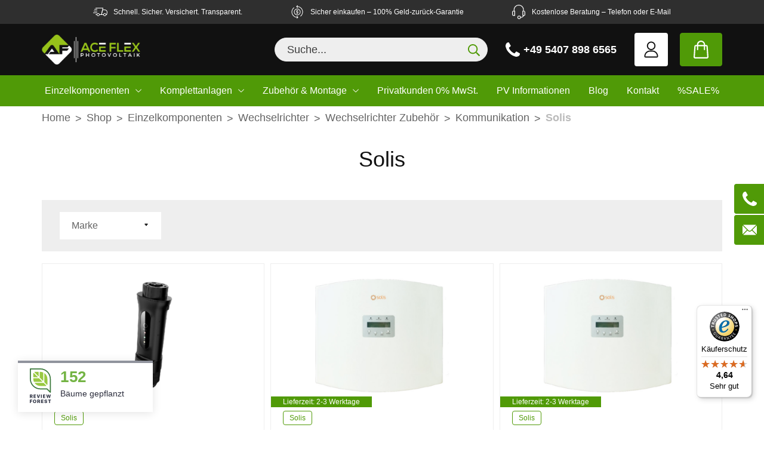

--- FILE ---
content_type: text/html; charset=UTF-8
request_url: https://www.aceflex.de/produktkategorie/einzelkomponenten/wechselrichter/wechselrichter-zubehoer/kommunikation/solis-kommunikation/
body_size: 33897
content:
<!doctype html>
<html lang="de-DE">
<head>
	<meta charset="UTF-8">
	<meta name="viewport" content="width=device-width, initial-scale=1, maximum-scale=5, shrink-to-fit=no">
	<meta http-equiv="X-UA-Compatible" content="IE=edge">
	<link rel="profile" href="https://gmpg.org/xfn/11">

	<meta name='robots' content='index, follow, max-image-preview:large, max-snippet:-1, max-video-preview:-1' />
<link rel="alternate" hreflang="de" href="https://www.aceflex.de/produktkategorie/einzelkomponenten/wechselrichter/wechselrichter-zubehoer/kommunikation/solis-kommunikation/" />
<link rel="alternate" hreflang="at" href="https://aceflex.at/produktkategorie/einzelkomponenten/wechselrichter/wechselrichter-zubehoer/kommunikation/solis-kommunikation/" />
<link rel="alternate" hreflang="be" href="https://aceflex.be/produktkategorie/einzelkomponenten/wechselrichter/wechselrichter-zubehoer/kommunikation/solis-kommunikation/" />
<link rel="alternate" hreflang="nl" href="https://aceflex.nl/produktkategorie/einzelkomponenten/wechselrichter/wechselrichter-zubehoer/kommunikation/solis-kommunikation/" />
<link rel="alternate" hreflang="ch" href="https://aceflex.ch/produktkategorie/einzelkomponenten/wechselrichter/wechselrichter-zubehoer/kommunikation/solis-kommunikation/" />
<link rel="alternate" hreflang="pl" href="https://aceflex.pl/produktkategorie/einzelkomponenten/wechselrichter/wechselrichter-zubehoer/kommunikation/solis-kommunikation/" />
<link rel="alternate" hreflang="sv" href="https://aceflex.se/produktkategorie/einzelkomponenten/wechselrichter/wechselrichter-zubehoer/kommunikation/solis-kommunikation/" />
<link rel="alternate" hreflang="x-default" href="https://www.aceflex.de/produktkategorie/einzelkomponenten/wechselrichter/wechselrichter-zubehoer/kommunikation/solis-kommunikation/" />

<!-- Google Tag Manager for WordPress by gtm4wp.com -->
<script data-cfasync="false" data-pagespeed-no-defer>
	var gtm4wp_datalayer_name = "dataLayer";
	var dataLayer = dataLayer || [];
	const gtm4wp_use_sku_instead = false;
	const gtm4wp_currency = 'EUR';
	const gtm4wp_product_per_impression = 10;
	const gtm4wp_clear_ecommerce = false;
	const gtm4wp_datalayer_max_timeout = 2000;
</script>
<!-- End Google Tag Manager for WordPress by gtm4wp.com -->
	<!-- This site is optimized with the Yoast SEO plugin v26.1.1 - https://yoast.com/wordpress/plugins/seo/ -->
	<title>Solis online kaufen ☀️ AceFlex</title>
	<link rel="canonical" href="https://aceflex.nl/produktkategorie/einzelkomponenten/wechselrichter/wechselrichter-zubehoer/kommunikation/solis-kommunikation/" />
	<meta property="og:locale" content="de_DE" />
	<meta property="og:type" content="article" />
	<meta property="og:title" content="Solis online kaufen ☀️ AceFlex" />
	<meta property="og:url" content="https://aceflex.nl/produktkategorie/einzelkomponenten/wechselrichter/wechselrichter-zubehoer/kommunikation/solis-kommunikation/" />
	<meta property="og:site_name" content="AceFlex" />
	<meta property="og:image" content="https://www.aceflex.de/wp-content/uploads/2023/06/aceflex-solar-photovoltaik.jpg" />
	<meta property="og:image:width" content="1200" />
	<meta property="og:image:height" content="675" />
	<meta property="og:image:type" content="image/jpeg" />
	<meta name="twitter:card" content="summary_large_image" />
	<meta name="twitter:site" content="@AceFlex3" />
	<script type="application/ld+json" class="yoast-schema-graph">{"@context":"https://schema.org","@graph":[{"@type":"CollectionPage","@id":"https://aceflex.nl/produktkategorie/einzelkomponenten/wechselrichter/wechselrichter-zubehoer/kommunikation/solis-kommunikation/","url":"https://aceflex.nl/produktkategorie/einzelkomponenten/wechselrichter/wechselrichter-zubehoer/kommunikation/solis-kommunikation/","name":"Solis online kaufen ☀️ AceFlex","isPartOf":{"@id":"https://aceflex.be/#website"},"primaryImageOfPage":{"@id":"https://aceflex.nl/produktkategorie/einzelkomponenten/wechselrichter/wechselrichter-zubehoer/kommunikation/solis-kommunikation/#primaryimage"},"image":{"@id":"https://aceflex.nl/produktkategorie/einzelkomponenten/wechselrichter/wechselrichter-zubehoer/kommunikation/solis-kommunikation/#primaryimage"},"thumbnailUrl":"https://www.aceflex.de/wp-content/uploads/2023/09/solis-dual-lan-and-wifi-datalogger-stick-soliscloud-ready.png","breadcrumb":{"@id":"https://aceflex.nl/produktkategorie/einzelkomponenten/wechselrichter/wechselrichter-zubehoer/kommunikation/solis-kommunikation/#breadcrumb"},"inLanguage":"de"},{"@type":"ImageObject","inLanguage":"de","@id":"https://aceflex.nl/produktkategorie/einzelkomponenten/wechselrichter/wechselrichter-zubehoer/kommunikation/solis-kommunikation/#primaryimage","url":"https://www.aceflex.de/wp-content/uploads/2023/09/solis-dual-lan-and-wifi-datalogger-stick-soliscloud-ready.png","contentUrl":"https://www.aceflex.de/wp-content/uploads/2023/09/solis-dual-lan-and-wifi-datalogger-stick-soliscloud-ready.png","width":1110,"height":780},{"@type":"BreadcrumbList","@id":"https://aceflex.nl/produktkategorie/einzelkomponenten/wechselrichter/wechselrichter-zubehoer/kommunikation/solis-kommunikation/#breadcrumb","itemListElement":[{"@type":"ListItem","position":1,"name":"Home","item":"https://www.aceflex.de/"},{"@type":"ListItem","position":2,"name":"Shop","item":"https://www.aceflex.de/shop/"},{"@type":"ListItem","position":3,"name":"Einzelkomponenten","item":"https://www.aceflex.de/produktkategorie/einzelkomponenten/"},{"@type":"ListItem","position":4,"name":"Wechselrichter","item":"https://www.aceflex.de/produktkategorie/einzelkomponenten/wechselrichter/"},{"@type":"ListItem","position":5,"name":"Wechselrichter Zubehör","item":"https://www.aceflex.de/produktkategorie/einzelkomponenten/wechselrichter/wechselrichter-zubehoer/"},{"@type":"ListItem","position":6,"name":"Kommunikation","item":"https://www.aceflex.de/produktkategorie/einzelkomponenten/wechselrichter/wechselrichter-zubehoer/kommunikation/"},{"@type":"ListItem","position":7,"name":"Solis"}]},{"@type":"WebSite","@id":"https://aceflex.be/#website","url":"https://aceflex.be/","name":"AceFlex","description":"Onlineshop und Installateur führender Marken","publisher":{"@id":"https://aceflex.be/#organization"},"alternateName":"AceFlex","potentialAction":[{"@type":"SearchAction","target":{"@type":"EntryPoint","urlTemplate":"https://aceflex.be/?s={search_term_string}"},"query-input":{"@type":"PropertyValueSpecification","valueRequired":true,"valueName":"search_term_string"}}],"inLanguage":"de"},{"@type":"Organization","@id":"https://aceflex.be/#organization","name":"AceFlex GmbH","alternateName":"AceFlex","url":"https://aceflex.be/","logo":{"@type":"ImageObject","inLanguage":"de","@id":"https://aceflex.be/#/schema/logo/image/","url":"https://aceflex.be/wp-content/uploads/2023/06/aceflex-webiste-company-logo.png","contentUrl":"https://aceflex.be/wp-content/uploads/2023/06/aceflex-webiste-company-logo.png","width":696,"height":696,"caption":"AceFlex GmbH"},"image":{"@id":"https://aceflex.be/#/schema/logo/image/"},"sameAs":["https://www.facebook.com/people/AceFlex-GmbH/100063637685411/","https://x.com/AceFlex3","https://www.youtube.com/channel/UCr6cjBokZEmfaKOk3bhxp_Q","https://www.instagram.com/aceflex_/","https://de.linkedin.com/company/aceflex-gmbh"]}]}</script>
	<!-- / Yoast SEO plugin. -->


<link rel='dns-prefetch' href='//widget.trustpilot.com' />
<link rel='dns-prefetch' href='//widgets.trustedshops.com' />
<link rel='dns-prefetch' href='//js.klarna.com' />

<link rel="alternate" type="application/rss+xml" title="AceFlex &raquo; Solis Kategorie Feed" href="https://www.aceflex.de/produktkategorie/einzelkomponenten/wechselrichter/wechselrichter-zubehoer/kommunikation/solis-kommunikation/feed/" />
<style id='wp-img-auto-sizes-contain-inline-css'>
img:is([sizes=auto i],[sizes^="auto," i]){contain-intrinsic-size:3000px 1500px}
/*# sourceURL=wp-img-auto-sizes-contain-inline-css */
</style>
<style id='classic-theme-styles-inline-css'>
/*! This file is auto-generated */
.wp-block-button__link{color:#fff;background-color:#32373c;border-radius:9999px;box-shadow:none;text-decoration:none;padding:calc(.667em + 2px) calc(1.333em + 2px);font-size:1.125em}.wp-block-file__button{background:#32373c;color:#fff;text-decoration:none}
/*# sourceURL=/wp-includes/css/classic-themes.min.css */
</style>
<link data-minify="1" rel='stylesheet' id='woocommerce-layout-css' href='https://www.aceflex.de/wp-content/cache/min/1/wp-content/plugins/woocommerce/assets/css/woocommerce-layout.css?ver=1758545914' media='all' />
<link data-minify="1" rel='stylesheet' id='woocommerce-smallscreen-css' href='https://www.aceflex.de/wp-content/cache/min/1/wp-content/plugins/woocommerce/assets/css/woocommerce-smallscreen.css?ver=1758545914' media='only screen and (max-width: 768px)' />
<link data-minify="1" rel='stylesheet' id='woocommerce-general-css' href='https://www.aceflex.de/wp-content/cache/min/1/wp-content/plugins/woocommerce/assets/css/woocommerce.css?ver=1758545914' media='all' />
<style id='woocommerce-inline-inline-css'>
.woocommerce form .form-row .required { visibility: visible; }
/*# sourceURL=woocommerce-inline-inline-css */
</style>
<style id='ez-toc-exclude-toggle-css-inline-css'>
#ez-toc-container input[type="checkbox"]:checked + nav, #ez-toc-widget-container input[type="checkbox"]:checked + nav {opacity: 0;max-height: 0;border: none;display: none;}
/*# sourceURL=ez-toc-exclude-toggle-css-inline-css */
</style>
<link data-minify="1" rel='stylesheet' id='brands-styles-css' href='https://www.aceflex.de/wp-content/cache/min/1/wp-content/plugins/woocommerce/assets/css/brands.css?ver=1758545914' media='all' />
<link data-minify="1" rel='stylesheet' id='borlabs-cookie-css' href='https://www.aceflex.de/wp-content/cache/min/1/wp-content/cache/borlabs-cookie/borlabs-cookie_1_de.css?ver=1758545914' media='all' />
<link data-minify="1" rel='stylesheet' id='gmwqp-stylee-css' href='https://www.aceflex.de/wp-content/cache/min/1/wp-content/plugins/gm-woocommerce-quote-popup/assents/css/style.css?ver=1758545914' media='all' />
<link data-minify="1" rel='stylesheet' id='woocommerce-gzd-layout-css' href='https://www.aceflex.de/wp-content/cache/min/1/wp-content/plugins/woocommerce-germanized/build/static/layout-styles.css?ver=1758545914' media='all' />
<style id='woocommerce-gzd-layout-inline-css'>
.woocommerce-checkout .shop_table { background-color: #eeeeee; } .product p.deposit-packaging-type { font-size: 1.25em !important; } p.woocommerce-shipping-destination { display: none; }
                .wc-gzd-nutri-score-value-a {
                    background: url(https://www.aceflex.de/wp-content/plugins/woocommerce-germanized/assets/images/nutri-score-a.svg) no-repeat;
                }
                .wc-gzd-nutri-score-value-b {
                    background: url(https://www.aceflex.de/wp-content/plugins/woocommerce-germanized/assets/images/nutri-score-b.svg) no-repeat;
                }
                .wc-gzd-nutri-score-value-c {
                    background: url(https://www.aceflex.de/wp-content/plugins/woocommerce-germanized/assets/images/nutri-score-c.svg) no-repeat;
                }
                .wc-gzd-nutri-score-value-d {
                    background: url(https://www.aceflex.de/wp-content/plugins/woocommerce-germanized/assets/images/nutri-score-d.svg) no-repeat;
                }
                .wc-gzd-nutri-score-value-e {
                    background: url(https://www.aceflex.de/wp-content/plugins/woocommerce-germanized/assets/images/nutri-score-e.svg) no-repeat;
                }
            
/*# sourceURL=woocommerce-gzd-layout-inline-css */
</style>
<link rel='stylesheet' id='cwginstock_frontend_css-css' href='https://www.aceflex.de/wp-content/plugins/back-in-stock-notifier-for-woocommerce/assets/css/frontend.min.css?ver=6.1.2' media='' />
<link rel='stylesheet' id='cwginstock_bootstrap-css' href='https://www.aceflex.de/wp-content/plugins/back-in-stock-notifier-for-woocommerce/assets/css/bootstrap.min.css?ver=6.1.2' media='' />
<link data-minify="1" rel='stylesheet' id='theme-styles-css' href='https://www.aceflex.de/wp-content/cache/min/1/wp-content/themes/aceflex/dist/css/main.css?ver=1758545914' media='all' />
<style id='rocket-lazyload-inline-css'>
.rll-youtube-player{position:relative;padding-bottom:56.23%;height:0;overflow:hidden;max-width:100%;}.rll-youtube-player:focus-within{outline: 2px solid currentColor;outline-offset: 5px;}.rll-youtube-player iframe{position:absolute;top:0;left:0;width:100%;height:100%;z-index:100;background:0 0}.rll-youtube-player img{bottom:0;display:block;left:0;margin:auto;max-width:100%;width:100%;position:absolute;right:0;top:0;border:none;height:auto;-webkit-transition:.4s all;-moz-transition:.4s all;transition:.4s all}.rll-youtube-player img:hover{-webkit-filter:brightness(75%)}.rll-youtube-player .play{height:100%;width:100%;left:0;top:0;position:absolute;background:url(https://www.aceflex.de/wp-content/plugins/wp-rocket/assets/img/youtube.png) no-repeat center;background-color: transparent !important;cursor:pointer;border:none;}
/*# sourceURL=rocket-lazyload-inline-css */
</style>
<script id="wpml-cookie-js-extra">
var wpml_cookies = {"wp-wpml_current_language":{"value":"de","expires":1,"path":"/"}};
var wpml_cookies = {"wp-wpml_current_language":{"value":"de","expires":1,"path":"/"}};
//# sourceURL=wpml-cookie-js-extra
</script>
<script data-minify="1" src="https://www.aceflex.de/wp-content/cache/min/1/wp-content/plugins/sitepress-multilingual-cms/res/js/cookies/language-cookie.js?ver=1758545914" id="wpml-cookie-js" defer data-wp-strategy="defer"></script>
<script id="tp-js-js-extra">
var trustpilot_settings = {"key":"aCP2mKMvhcDe5sFS","TrustpilotScriptUrl":"https://invitejs.trustpilot.com/tp.min.js","IntegrationAppUrl":"//ecommscript-integrationapp.trustpilot.com","PreviewScriptUrl":"//ecommplugins-scripts.trustpilot.com/v2.1/js/preview.min.js","PreviewCssUrl":"//ecommplugins-scripts.trustpilot.com/v2.1/css/preview.min.css","PreviewWPCssUrl":"//ecommplugins-scripts.trustpilot.com/v2.1/css/preview_wp.css","WidgetScriptUrl":"//widget.trustpilot.com/bootstrap/v5/tp.widget.bootstrap.min.js"};
//# sourceURL=tp-js-js-extra
</script>
<script src="https://www.aceflex.de/wp-content/plugins/trustpilot-reviews/review/assets/js/headerScript.min.js?ver=1.0&#039; async=&#039;async" id="tp-js-js"></script>
<script data-minify="1" src="https://www.aceflex.de/wp-content/cache/min/1/bootstrap/v5/tp.widget.bootstrap.min.js?ver=1758545914" id="widget-bootstrap-js" data-rocket-defer defer></script>
<script id="trustbox-js-extra">
var trustbox_settings = {"page":"category","sku":null,"name":null};
var trustpilot_trustbox_settings = {"trustboxes":[{"enabled":"enabled","snippet":"[base64]","customizations":"[base64]","defaults":"[base64]","page":"landing","position":"after","corner":"top: #{Y}px; left: #{X}px;","paddingx":"0","paddingy":"0","zindex":"0","clear":"both","xpaths":"WyIvL0JPRFkvRk9PVEVSWzFdL0RJVlsxXS9ESVZbM10vRElWWzJdIiwiLy9ESVZbQGNsYXNzPVwicGF5bWVudC1pbWFnZXNcIl0iLCIvSFRNTFsxXS9CT0RZWzFdL0ZPT1RFUlsxXS9ESVZbMV0vRElWWzNdL0RJVlsyXSJd","sku":"TRUSTPILOT_SKU_VALUE_91218,0152622","name":"Lynx Home F Plus+ Bcu V2","widgetName":"Review Collector","repeatable":false,"uuid":"623402d1-1cd1-e346-c67b-a899403f5d53","error":null,"repeatXpath":{"xpathById":{"prefix":"","suffix":""},"xpathFromRoot":{"prefix":"","suffix":""}},"width":"100%","height":"40px","locale":"de-DE"}]};
//# sourceURL=trustbox-js-extra
</script>
<script src="https://www.aceflex.de/wp-content/plugins/trustpilot-reviews/review/assets/js/trustBoxScript.min.js?ver=1.0&#039; async=&#039;async" id="trustbox-js"></script>
<script src="https://www.aceflex.de/wp-includes/js/jquery/jquery.min.js?ver=3.7.1" id="jquery-core-js" data-rocket-defer defer></script>
<script src="https://www.aceflex.de/wp-includes/js/jquery/jquery-migrate.min.js?ver=3.4.1" id="jquery-migrate-js" data-rocket-defer defer></script>
<script src="https://www.aceflex.de/wp-content/plugins/woocommerce/assets/js/jquery-blockui/jquery.blockUI.min.js?ver=2.7.0-wc.10.2.2" id="jquery-blockui-js" data-wp-strategy="defer" data-rocket-defer defer></script>
<script id="wc-add-to-cart-js-extra">
var wc_add_to_cart_params = {"ajax_url":"/wp-admin/admin-ajax.php","wc_ajax_url":"/?wc-ajax=%%endpoint%%","i18n_view_cart":"Warenkorb anzeigen","cart_url":"https://www.aceflex.de/cart/","is_cart":"","cart_redirect_after_add":"no"};
//# sourceURL=wc-add-to-cart-js-extra
</script>
<script src="https://www.aceflex.de/wp-content/plugins/woocommerce/assets/js/frontend/add-to-cart.min.js?ver=10.2.2" id="wc-add-to-cart-js" defer data-wp-strategy="defer"></script>
<script src="https://www.aceflex.de/wp-content/plugins/woocommerce/assets/js/js-cookie/js.cookie.min.js?ver=2.1.4-wc.10.2.2" id="js-cookie-js" defer data-wp-strategy="defer"></script>
<script id="woocommerce-js-extra">
var woocommerce_params = {"ajax_url":"/wp-admin/admin-ajax.php","wc_ajax_url":"/?wc-ajax=%%endpoint%%","i18n_password_show":"Passwort anzeigen","i18n_password_hide":"Passwort ausblenden"};
//# sourceURL=woocommerce-js-extra
</script>
<script src="https://www.aceflex.de/wp-content/plugins/woocommerce/assets/js/frontend/woocommerce.min.js?ver=10.2.2" id="woocommerce-js" defer data-wp-strategy="defer"></script>
<script id="borlabs-cookie-prioritize-js-extra">
var borlabsCookiePrioritized = {"domain":"www.aceflex.de","path":"/","version":"1","bots":"1","optInJS":{"marketing":{"google-analytics":"[base64]"}}};
//# sourceURL=borlabs-cookie-prioritize-js-extra
</script>
<script src="https://www.aceflex.de/wp-content/plugins/borlabs-cookie/assets/javascript/borlabs-cookie-prioritize.min.js?ver=2.3.4" id="borlabs-cookie-prioritize-js" data-rocket-defer defer></script>
<script id="siwk_script-js-extra">
var siwk_params = {"sign_in_from_popup_url":"/?wc-ajax=siwk_sign_in_from_popup","sign_in_from_popup_nonce":"c21e114323"};
//# sourceURL=siwk_script-js-extra
</script>
<script data-minify="1" src="https://www.aceflex.de/wp-content/cache/min/1/wp-content/plugins/klarna-payments-for-woocommerce/dependencies/krokedil/sign-in-with-klarna/src/assets/js/siwk.js?ver=1758545914" id="siwk_script-js" data-rocket-defer defer></script>
<script id="wc-gzd-unit-price-observer-queue-js-extra">
var wc_gzd_unit_price_observer_queue_params = {"ajax_url":"/wp-admin/admin-ajax.php","wc_ajax_url":"/?wc-ajax=%%endpoint%%","refresh_unit_price_nonce":"c056bff1c8"};
//# sourceURL=wc-gzd-unit-price-observer-queue-js-extra
</script>
<script data-minify="1" src="https://www.aceflex.de/wp-content/cache/min/1/wp-content/plugins/woocommerce-germanized/build/static/unit-price-observer-queue.js?ver=1758545916" id="wc-gzd-unit-price-observer-queue-js" defer data-wp-strategy="defer"></script>
<script src="https://www.aceflex.de/wp-content/plugins/woocommerce/assets/js/accounting/accounting.min.js?ver=0.4.2" id="accounting-js" data-rocket-defer defer></script>
<script id="wc-gzd-unit-price-observer-js-extra">
var wc_gzd_unit_price_observer_params = {"wrapper":".product","price_selector":{"p.price":{"is_total_price":false,"is_primary_selector":true,"quantity_selector":""}},"replace_price":"1","product_id":"72929","price_decimal_sep":",","price_thousand_sep":".","qty_selector":"input.quantity, input.qty","refresh_on_load":""};
//# sourceURL=wc-gzd-unit-price-observer-js-extra
</script>
<script data-minify="1" src="https://www.aceflex.de/wp-content/cache/min/1/wp-content/plugins/woocommerce-germanized/build/static/unit-price-observer.js?ver=1758545916" id="wc-gzd-unit-price-observer-js" defer data-wp-strategy="defer"></script>
<script id="wpml-xdomain-data-js-extra">
var wpml_xdomain_data = {"css_selector":"wpml-ls-item","ajax_url":"https://www.aceflex.de/wp-admin/admin-ajax.php","current_lang":"de","_nonce":"bdbe6704fa"};
//# sourceURL=wpml-xdomain-data-js-extra
</script>
<script data-minify="1" src="https://www.aceflex.de/wp-content/cache/min/1/wp-content/plugins/sitepress-multilingual-cms/res/js/xdomain-data.js?ver=1758545914" id="wpml-xdomain-data-js" defer data-wp-strategy="defer"></script>
<link rel="https://api.w.org/" href="https://www.aceflex.de/wp-json/" /><link rel="alternate" title="JSON" type="application/json" href="https://www.aceflex.de/wp-json/wp/v2/product_cat/593" /><link rel="EditURI" type="application/rsd+xml" title="RSD" href="https://www.aceflex.de/xmlrpc.php?rsd" />
<meta name="generator" content="WPML ver:4.8.1 stt:66,67,37,3,40,50,68;" />

<!-- Google Tag Manager for WordPress by gtm4wp.com -->
<!-- GTM Container placement set to automatic -->
<script data-cfasync="false" data-pagespeed-no-defer>
	var dataLayer_content = {"pagePostType":"product","pagePostType2":"tax-product","pageCategory":[],"cartContent":{"totals":{"applied_coupons":[],"discount_total":0,"subtotal":0,"total":0},"items":[]}};
	dataLayer.push( dataLayer_content );
</script>
<script data-cfasync="false" data-pagespeed-no-defer>
(function(w,d,s,l,i){w[l]=w[l]||[];w[l].push({'gtm.start':
new Date().getTime(),event:'gtm.js'});var f=d.getElementsByTagName(s)[0],
j=d.createElement(s),dl=l!='dataLayer'?'&l='+l:'';j.async=true;j.src=
'//www.googletagmanager.com/gtm.js?id='+i+dl;f.parentNode.insertBefore(j,f);
})(window,document,'script','dataLayer','GTM-PRN882TF');
</script>
<!-- End Google Tag Manager for WordPress by gtm4wp.com -->	<noscript><style>.woocommerce-product-gallery{ opacity: 1 !important; }</style></noscript>
	<script>
/*window.dataLayer = window.dataLayer || [];
if (typeof gtag !== 'function') { function gtag(){dataLayer.push(arguments);} }
if('1' === '1') {
    gtag('consent', 'default', {
       'ad_storage': 'denied',
       'analytics_storage': 'denied'
    });
    gtag("js", new Date());
    gtag("config", "G-SKETM6Q54Z", { "anonymize_ip": true });

    (function (w, d, s, i) {
    var f = d.getElementsByTagName(s)[0],
        j = d.createElement(s);
    j.async = true;
    j.src =
        "https://www.googletagmanager.com/gtag/js?id=" + i;
    f.parentNode.insertBefore(j, f);
    })(window, document, "script", "G-SKETM6Q54Z");
}*/
</script><link rel="icon" href="https://www.aceflex.de/wp-content/uploads/2023/04/cropped-AceFlex-Logo-PNG-32x32.png" sizes="32x32" />
<link rel="icon" href="https://www.aceflex.de/wp-content/uploads/2023/04/cropped-AceFlex-Logo-PNG-192x192.png" sizes="192x192" />
<link rel="apple-touch-icon" href="https://www.aceflex.de/wp-content/uploads/2023/04/cropped-AceFlex-Logo-PNG-180x180.png" />
<meta name="msapplication-TileImage" content="https://www.aceflex.de/wp-content/uploads/2023/04/cropped-AceFlex-Logo-PNG-270x270.png" />
		<style id="wp-custom-css">
			#shipping_state_field {
	display:none;
}

#breadcrumbs {
	font-size:18px;
}



	.swiper-pagination-bullets {
		display:none !important; }

		.ez-toc-list li {
  list-style-type: disc;
}

.ez-toc-title {
  font-size: 20px;
  font-weight: bold;
  margin-bottom: 1em !important;
}		</style>
		<noscript><style id="rocket-lazyload-nojs-css">.rll-youtube-player, [data-lazy-src]{display:none !important;}</style></noscript>	<script data-minify="1" src="https://www.aceflex.de/wp-content/cache/min/1/builder/widget/latest/webview.js?ver=1758545914" data-rocket-defer defer></script>
	<heyflow-modal-element modal-id="DSlc0uX9nfGZtFc16DXou"><heyflow-wrapper flow-id="leagenerator-pv" dynamic-height scroll-up-on-navigation style-config='{"width": "800px"}' modal-id="DSlc0uX9nfGZtFc16DXou"></heyflow-wrapper></heyflow-modal-element>
<link data-minify="1" rel='stylesheet' id='wc-blocks-style-css' href='https://www.aceflex.de/wp-content/cache/min/1/wp-content/plugins/woocommerce/assets/client/blocks/wc-blocks.css?ver=1758545914' media='all' />
<style id='global-styles-inline-css'>
:root{--wp--preset--aspect-ratio--square: 1;--wp--preset--aspect-ratio--4-3: 4/3;--wp--preset--aspect-ratio--3-4: 3/4;--wp--preset--aspect-ratio--3-2: 3/2;--wp--preset--aspect-ratio--2-3: 2/3;--wp--preset--aspect-ratio--16-9: 16/9;--wp--preset--aspect-ratio--9-16: 9/16;--wp--preset--color--black: #000000;--wp--preset--color--cyan-bluish-gray: #abb8c3;--wp--preset--color--white: #ffffff;--wp--preset--color--pale-pink: #f78da7;--wp--preset--color--vivid-red: #cf2e2e;--wp--preset--color--luminous-vivid-orange: #ff6900;--wp--preset--color--luminous-vivid-amber: #fcb900;--wp--preset--color--light-green-cyan: #7bdcb5;--wp--preset--color--vivid-green-cyan: #00d084;--wp--preset--color--pale-cyan-blue: #8ed1fc;--wp--preset--color--vivid-cyan-blue: #0693e3;--wp--preset--color--vivid-purple: #9b51e0;--wp--preset--gradient--vivid-cyan-blue-to-vivid-purple: linear-gradient(135deg,rgb(6,147,227) 0%,rgb(155,81,224) 100%);--wp--preset--gradient--light-green-cyan-to-vivid-green-cyan: linear-gradient(135deg,rgb(122,220,180) 0%,rgb(0,208,130) 100%);--wp--preset--gradient--luminous-vivid-amber-to-luminous-vivid-orange: linear-gradient(135deg,rgb(252,185,0) 0%,rgb(255,105,0) 100%);--wp--preset--gradient--luminous-vivid-orange-to-vivid-red: linear-gradient(135deg,rgb(255,105,0) 0%,rgb(207,46,46) 100%);--wp--preset--gradient--very-light-gray-to-cyan-bluish-gray: linear-gradient(135deg,rgb(238,238,238) 0%,rgb(169,184,195) 100%);--wp--preset--gradient--cool-to-warm-spectrum: linear-gradient(135deg,rgb(74,234,220) 0%,rgb(151,120,209) 20%,rgb(207,42,186) 40%,rgb(238,44,130) 60%,rgb(251,105,98) 80%,rgb(254,248,76) 100%);--wp--preset--gradient--blush-light-purple: linear-gradient(135deg,rgb(255,206,236) 0%,rgb(152,150,240) 100%);--wp--preset--gradient--blush-bordeaux: linear-gradient(135deg,rgb(254,205,165) 0%,rgb(254,45,45) 50%,rgb(107,0,62) 100%);--wp--preset--gradient--luminous-dusk: linear-gradient(135deg,rgb(255,203,112) 0%,rgb(199,81,192) 50%,rgb(65,88,208) 100%);--wp--preset--gradient--pale-ocean: linear-gradient(135deg,rgb(255,245,203) 0%,rgb(182,227,212) 50%,rgb(51,167,181) 100%);--wp--preset--gradient--electric-grass: linear-gradient(135deg,rgb(202,248,128) 0%,rgb(113,206,126) 100%);--wp--preset--gradient--midnight: linear-gradient(135deg,rgb(2,3,129) 0%,rgb(40,116,252) 100%);--wp--preset--font-size--small: 13px;--wp--preset--font-size--medium: 20px;--wp--preset--font-size--large: 36px;--wp--preset--font-size--x-large: 42px;--wp--preset--spacing--20: 0.44rem;--wp--preset--spacing--30: 0.67rem;--wp--preset--spacing--40: 1rem;--wp--preset--spacing--50: 1.5rem;--wp--preset--spacing--60: 2.25rem;--wp--preset--spacing--70: 3.38rem;--wp--preset--spacing--80: 5.06rem;--wp--preset--shadow--natural: 6px 6px 9px rgba(0, 0, 0, 0.2);--wp--preset--shadow--deep: 12px 12px 50px rgba(0, 0, 0, 0.4);--wp--preset--shadow--sharp: 6px 6px 0px rgba(0, 0, 0, 0.2);--wp--preset--shadow--outlined: 6px 6px 0px -3px rgb(255, 255, 255), 6px 6px rgb(0, 0, 0);--wp--preset--shadow--crisp: 6px 6px 0px rgb(0, 0, 0);}:where(.is-layout-flex){gap: 0.5em;}:where(.is-layout-grid){gap: 0.5em;}body .is-layout-flex{display: flex;}.is-layout-flex{flex-wrap: wrap;align-items: center;}.is-layout-flex > :is(*, div){margin: 0;}body .is-layout-grid{display: grid;}.is-layout-grid > :is(*, div){margin: 0;}:where(.wp-block-columns.is-layout-flex){gap: 2em;}:where(.wp-block-columns.is-layout-grid){gap: 2em;}:where(.wp-block-post-template.is-layout-flex){gap: 1.25em;}:where(.wp-block-post-template.is-layout-grid){gap: 1.25em;}.has-black-color{color: var(--wp--preset--color--black) !important;}.has-cyan-bluish-gray-color{color: var(--wp--preset--color--cyan-bluish-gray) !important;}.has-white-color{color: var(--wp--preset--color--white) !important;}.has-pale-pink-color{color: var(--wp--preset--color--pale-pink) !important;}.has-vivid-red-color{color: var(--wp--preset--color--vivid-red) !important;}.has-luminous-vivid-orange-color{color: var(--wp--preset--color--luminous-vivid-orange) !important;}.has-luminous-vivid-amber-color{color: var(--wp--preset--color--luminous-vivid-amber) !important;}.has-light-green-cyan-color{color: var(--wp--preset--color--light-green-cyan) !important;}.has-vivid-green-cyan-color{color: var(--wp--preset--color--vivid-green-cyan) !important;}.has-pale-cyan-blue-color{color: var(--wp--preset--color--pale-cyan-blue) !important;}.has-vivid-cyan-blue-color{color: var(--wp--preset--color--vivid-cyan-blue) !important;}.has-vivid-purple-color{color: var(--wp--preset--color--vivid-purple) !important;}.has-black-background-color{background-color: var(--wp--preset--color--black) !important;}.has-cyan-bluish-gray-background-color{background-color: var(--wp--preset--color--cyan-bluish-gray) !important;}.has-white-background-color{background-color: var(--wp--preset--color--white) !important;}.has-pale-pink-background-color{background-color: var(--wp--preset--color--pale-pink) !important;}.has-vivid-red-background-color{background-color: var(--wp--preset--color--vivid-red) !important;}.has-luminous-vivid-orange-background-color{background-color: var(--wp--preset--color--luminous-vivid-orange) !important;}.has-luminous-vivid-amber-background-color{background-color: var(--wp--preset--color--luminous-vivid-amber) !important;}.has-light-green-cyan-background-color{background-color: var(--wp--preset--color--light-green-cyan) !important;}.has-vivid-green-cyan-background-color{background-color: var(--wp--preset--color--vivid-green-cyan) !important;}.has-pale-cyan-blue-background-color{background-color: var(--wp--preset--color--pale-cyan-blue) !important;}.has-vivid-cyan-blue-background-color{background-color: var(--wp--preset--color--vivid-cyan-blue) !important;}.has-vivid-purple-background-color{background-color: var(--wp--preset--color--vivid-purple) !important;}.has-black-border-color{border-color: var(--wp--preset--color--black) !important;}.has-cyan-bluish-gray-border-color{border-color: var(--wp--preset--color--cyan-bluish-gray) !important;}.has-white-border-color{border-color: var(--wp--preset--color--white) !important;}.has-pale-pink-border-color{border-color: var(--wp--preset--color--pale-pink) !important;}.has-vivid-red-border-color{border-color: var(--wp--preset--color--vivid-red) !important;}.has-luminous-vivid-orange-border-color{border-color: var(--wp--preset--color--luminous-vivid-orange) !important;}.has-luminous-vivid-amber-border-color{border-color: var(--wp--preset--color--luminous-vivid-amber) !important;}.has-light-green-cyan-border-color{border-color: var(--wp--preset--color--light-green-cyan) !important;}.has-vivid-green-cyan-border-color{border-color: var(--wp--preset--color--vivid-green-cyan) !important;}.has-pale-cyan-blue-border-color{border-color: var(--wp--preset--color--pale-cyan-blue) !important;}.has-vivid-cyan-blue-border-color{border-color: var(--wp--preset--color--vivid-cyan-blue) !important;}.has-vivid-purple-border-color{border-color: var(--wp--preset--color--vivid-purple) !important;}.has-vivid-cyan-blue-to-vivid-purple-gradient-background{background: var(--wp--preset--gradient--vivid-cyan-blue-to-vivid-purple) !important;}.has-light-green-cyan-to-vivid-green-cyan-gradient-background{background: var(--wp--preset--gradient--light-green-cyan-to-vivid-green-cyan) !important;}.has-luminous-vivid-amber-to-luminous-vivid-orange-gradient-background{background: var(--wp--preset--gradient--luminous-vivid-amber-to-luminous-vivid-orange) !important;}.has-luminous-vivid-orange-to-vivid-red-gradient-background{background: var(--wp--preset--gradient--luminous-vivid-orange-to-vivid-red) !important;}.has-very-light-gray-to-cyan-bluish-gray-gradient-background{background: var(--wp--preset--gradient--very-light-gray-to-cyan-bluish-gray) !important;}.has-cool-to-warm-spectrum-gradient-background{background: var(--wp--preset--gradient--cool-to-warm-spectrum) !important;}.has-blush-light-purple-gradient-background{background: var(--wp--preset--gradient--blush-light-purple) !important;}.has-blush-bordeaux-gradient-background{background: var(--wp--preset--gradient--blush-bordeaux) !important;}.has-luminous-dusk-gradient-background{background: var(--wp--preset--gradient--luminous-dusk) !important;}.has-pale-ocean-gradient-background{background: var(--wp--preset--gradient--pale-ocean) !important;}.has-electric-grass-gradient-background{background: var(--wp--preset--gradient--electric-grass) !important;}.has-midnight-gradient-background{background: var(--wp--preset--gradient--midnight) !important;}.has-small-font-size{font-size: var(--wp--preset--font-size--small) !important;}.has-medium-font-size{font-size: var(--wp--preset--font-size--medium) !important;}.has-large-font-size{font-size: var(--wp--preset--font-size--large) !important;}.has-x-large-font-size{font-size: var(--wp--preset--font-size--x-large) !important;}
/*# sourceURL=global-styles-inline-css */
</style>
<link data-minify="1" rel='stylesheet' id='wc-stripe-blocks-checkout-style-css' href='https://www.aceflex.de/wp-content/cache/min/1/wp-content/plugins/woocommerce-gateway-stripe/build/upe-blocks.css?ver=1758545914' media='all' />
<meta name="generator" content="WP Rocket 3.20.0.2" data-wpr-features="wpr_defer_js wpr_minify_js wpr_lazyload_images wpr_lazyload_iframes wpr_image_dimensions wpr_minify_css wpr_preload_links wpr_desktop" /></head>

<body class="archive tax-product_cat term-solis-kommunikation term-593 wp-theme-aceflex theme-aceflex woocommerce woocommerce-page woocommerce-no-js product-solis-dual-lan-and-wifi-datalogger-stick-soliscloud-ready" id="top">

<!-- GTM Container placement set to automatic -->
<!-- Google Tag Manager (noscript) -->
				<noscript><iframe src="https://www.googletagmanager.com/ns.html?id=GTM-PRN882TF" height="0" width="0" style="display:none;visibility:hidden" aria-hidden="true"></iframe></noscript>
<!-- End Google Tag Manager (noscript) --><a class="skip-link screen-reader-text" href="#content">Skip to content</a>
<header class="site-header">
	<div class="top-line">
		<div data-rocket-location-hash="40f22408a88335a0945fffe944caafc3" class="container">
			<div class="flex-container">
				<div class="shipping icon-block">
					Schnell. Sicher. Versichert. Transparent.				</div>
				<div class="money_back icon-block">
					Sicher einkaufen – 100% Geld-zurück-Garantie				</div>
				<div class="advice icon-block">
					Kostenlose Beratung – Telefon oder E-Mail				</div>
			</div>
		</div>
	</div>
	<div class="main-header">
		<div data-rocket-location-hash="0841f15ebf099eeaba6f2c7f735d0671" class="container">
			<div class="flex-container">
									<a href="https://www.aceflex.de" class="site-logo" rel="home">
						<img width="218" height="66" src="data:image/svg+xml,%3Csvg%20xmlns='http://www.w3.org/2000/svg'%20viewBox='0%200%20218%2066'%3E%3C/svg%3E" class="attachment-medium size-medium" alt="" decoding="async" data-lazy-src="https://www.aceflex.de/wp-content/uploads/2023/02/AceFlex-Logo-W-1024x310-3.png" /><noscript><img width="218" height="66" src="https://www.aceflex.de/wp-content/uploads/2023/02/AceFlex-Logo-W-1024x310-3.png" class="attachment-medium size-medium" alt="" decoding="async" /></noscript>					</a>
						
				<div class="flex-container">
					<div class="search">
						<form class="search-form" id="searchform" role="search" action="https://www.aceflex.de">
							<input class="search-form__input" id="s" name="s" type="text" placeholder="Suche..." required>
							<button class="search-form__submit" type="submit">
								<svg>
									<use xlink:href="#search"></use>
								</svg>
							</button>
						</form>
					</div>
					<div class="include-mobile-menu" style="display:none">
						<a class="phone" href="tel:+4954078986565">+49 5407 898 6565</a>
													<a class="user-account" href="https://www.aceflex.de/my-account/">User account</a>
							
							
							<div class="mini-cart mini-cart--empty">
								<svg width="25" height="30" viewBox="0 0 25 30" fill="none" xmlns="http://www.w3.org/2000/svg">
									<path fill-rule="evenodd" clip-rule="evenodd" d="M5.67005 7.31707H3.75598C2.43335 7.31707 1.33549 8.35537 1.24112 9.69586L0.00638723 27.2568C-0.0433193 27.9659 0.198719 28.6639 0.675614 29.1842C1.15323 29.7044 1.82103 30 2.52125 30H22.4788C23.179 30 23.8468 29.7044 24.3244 29.1842C24.8013 28.6639 25.0433 27.9659 24.9936 27.2568L23.7589 9.69586C23.6645 8.35537 22.5666 7.31707 21.244 7.31707H19.3436V6.95122C19.3436 3.11195 16.2799 0 12.5 0C8.85846 0 5.49282 2.94585 5.65635 6.95122C5.66139 7.07268 5.66572 7.19488 5.67005 7.31707ZM19.3436 9.5122V15C19.3436 15.6059 18.8596 16.0976 18.2631 16.0976C17.6666 16.0976 17.1825 15.6059 17.1825 15V9.5122H7.8175V15C7.8175 15.6059 7.3334 16.0976 6.73693 16.0976C6.14045 16.0976 5.65635 15.6059 5.65635 15C5.65635 15 5.75 12.4354 5.71903 9.5122H3.75598C3.56724 9.5122 3.4102 9.66072 3.39724 9.8517L2.16176 27.4127C2.15455 27.5144 2.18915 27.6139 2.25759 27.6885C2.32602 27.7624 2.42111 27.8049 2.52125 27.8049H22.4788C22.5789 27.8049 22.674 27.7624 22.7424 27.6885C22.8108 27.6139 22.8454 27.5144 22.8382 27.4127L21.6028 9.8517C21.5898 9.66072 21.4328 9.5122 21.244 9.5122H19.3436ZM17.1825 7.31707V6.95122C17.1825 4.32439 15.0862 2.19512 12.5 2.19512C9.91382 2.19512 7.8175 4.32439 7.8175 6.95122V7.31707H17.1825Z" fill="white"/>
								</svg>
		
															</div>
											</div>
					<span class="icon-burger hidden-lg-up" aria-label="Toggle navigation"><i></i></span>
				</div>
			</div>
		</div>
	</div>
	<div class="category-menu">
		<div class="container">
			<div class="flex-container">
				<nav class="main-nav">
					<ul id="menu-category-menu" class="main-menu"><li id="menu-item-27271" class="menu-item menu-item-type-taxonomy menu-item-object-product_cat current-product_cat-ancestor menu-item-has-children menu-item-27271"><a href="https://www.aceflex.de/produktkategorie/einzelkomponenten/">Einzelkomponenten</a>
<ul class="sub-menu">
	<li id="menu-item-27328" class="menu-item menu-item-type-taxonomy menu-item-object-product_cat menu-item-27328"><a href="https://www.aceflex.de/produktkategorie/einzelkomponenten/solarmodule/">Solarmodule</a></li>
	<li id="menu-item-27274" class="menu-item menu-item-type-taxonomy menu-item-object-product_cat current-product_cat-ancestor menu-item-27274"><a href="https://www.aceflex.de/produktkategorie/einzelkomponenten/wechselrichter/">Wechselrichter</a></li>
	<li id="menu-item-93331" class="menu-item menu-item-type-taxonomy menu-item-object-product_cat menu-item-93331"><a href="https://www.aceflex.de/produktkategorie/einzelkomponenten/speicher-speicherpakete/">Speicher &amp; Batterien</a></li>
	<li id="menu-item-93329" class="menu-item menu-item-type-taxonomy menu-item-object-product_cat menu-item-93329"><a href="https://www.aceflex.de/produktkategorie/einzelkomponenten/speicherpakete/">Speicherpakete</a></li>
	<li id="menu-item-27273" class="menu-item menu-item-type-taxonomy menu-item-object-product_cat menu-item-27273"><a href="https://www.aceflex.de/produktkategorie/einzelkomponenten/pv-optimierer/">Leistungsoptimierer</a></li>
	<li id="menu-item-27283" class="menu-item menu-item-type-taxonomy menu-item-object-product_cat menu-item-27283"><a href="https://www.aceflex.de/produktkategorie/einzelkomponenten/spannungswandler/">Spannungswandler</a></li>
	<li id="menu-item-27594" class="menu-item menu-item-type-taxonomy menu-item-object-product_cat menu-item-27594"><a href="https://www.aceflex.de/produktkategorie/einzelkomponenten/laderegler/">Laderegler</a></li>
	<li id="menu-item-28530" class="menu-item menu-item-type-taxonomy menu-item-object-product_cat menu-item-28530"><a href="https://www.aceflex.de/produktkategorie/einzelkomponenten/wallbox/">Wallboxen</a></li>
	<li id="menu-item-176511" class="menu-item menu-item-type-taxonomy menu-item-object-product_cat menu-item-176511"><a href="https://www.aceflex.de/produktkategorie/einzelkomponenten/klimaanlage/">Klimaanlage</a></li>
</ul>
</li>
<li id="menu-item-27282" class="menu-item menu-item-type-taxonomy menu-item-object-product_cat menu-item-has-children menu-item-27282"><a href="https://www.aceflex.de/produktkategorie/komplettanlagen/">Komplettanlagen</a>
<ul class="sub-menu">
	<li id="menu-item-27325" class="menu-item menu-item-type-post_type menu-item-object-page menu-item-27325"><a href="https://www.aceflex.de/schluesselfertige-anlagen/">Schlüsselfertige PV Anlage inkl. Montage</a></li>
	<li id="menu-item-82" class="menu-item menu-item-type-taxonomy menu-item-object-product_cat menu-item-82"><a href="https://www.aceflex.de/produktkategorie/komplettanlagen/solaranlagen/">Solaranlagen</a></li>
	<li id="menu-item-27529" class="menu-item menu-item-type-taxonomy menu-item-object-product_cat menu-item-27529"><a href="https://www.aceflex.de/produktkategorie/komplettanlagen/solaranlagen-mit-speicher/">Solaranlagen mit Speicher</a></li>
	<li id="menu-item-80" class="menu-item menu-item-type-taxonomy menu-item-object-product_cat menu-item-80"><a href="https://www.aceflex.de/produktkategorie/komplettanlagen/balkonkraftwerke/">Balkonkraftwerke</a></li>
	<li id="menu-item-27293" class="menu-item menu-item-type-taxonomy menu-item-object-product_cat menu-item-27293"><a href="https://www.aceflex.de/produktkategorie/komplettanlagen/solaranlage-nulleinspeisung/">Solaranlagen Nulleinspeisung</a></li>
	<li id="menu-item-27562" class="menu-item menu-item-type-taxonomy menu-item-object-product_cat menu-item-27562"><a href="https://www.aceflex.de/produktkategorie/komplettanlagen/inselanlagen/">Inselanlagen für Garten, Camping und Hobby</a></li>
	<li id="menu-item-88" class="menu-item menu-item-type-taxonomy menu-item-object-product_cat menu-item-88"><a href="https://www.aceflex.de/produktkategorie/komplettanlagen/solaranlagen-fuer-wohnmobile/">Solaranlagen für Wohnmobile</a></li>
</ul>
</li>
<li id="menu-item-27295" class="menu-item menu-item-type-taxonomy menu-item-object-product_cat menu-item-has-children menu-item-27295"><a href="https://www.aceflex.de/produktkategorie/zubehoer-montage/">Zubehör &amp; Montage</a>
<ul class="sub-menu">
	<li id="menu-item-27324" class="menu-item menu-item-type-post_type menu-item-object-page menu-item-27324"><a href="https://www.aceflex.de/schluesselfertige-anlagen/">Schlüsselfertige PV Anlage inkl. Montage</a></li>
	<li id="menu-item-27297" class="menu-item menu-item-type-taxonomy menu-item-object-product_cat menu-item-27297"><a href="https://www.aceflex.de/produktkategorie/zubehoer-montage/montagematerial/">Montagematerial</a></li>
	<li id="menu-item-27299" class="menu-item menu-item-type-taxonomy menu-item-object-product_cat menu-item-27299"><a href="https://www.aceflex.de/produktkategorie/zubehoer-montage/solarkabel-stecker/">Solarkabel / Stecker</a></li>
	<li id="menu-item-38726" class="menu-item menu-item-type-custom menu-item-object-custom menu-item-38726"><a href="https://www.aceflex.de/produktkategorie/zubehoer-montage/anlagenzubehoer/">Anlagenzubehör</a></li>
	<li id="menu-item-28024" class="menu-item menu-item-type-taxonomy menu-item-object-product_cat menu-item-28024"><a href="https://www.aceflex.de/produktkategorie/markensuche/">Markensuche</a></li>
	<li id="menu-item-27579" class="menu-item menu-item-type-taxonomy menu-item-object-product_cat menu-item-27579"><a href="https://www.aceflex.de/produktkategorie/zubehoer-montage/sonstiges/">Sonstiges</a></li>
</ul>
</li>
<li id="menu-item-27778" class="menu-item menu-item-type-post_type menu-item-object-page menu-item-27778"><a href="https://www.aceflex.de/nullsteuersatz-photovoltaik/">Privatkunden 0% MwSt.</a></li>
<li id="menu-item-27303" class="menu-item menu-item-type-post_type menu-item-object-page menu-item-27303"><a href="https://www.aceflex.de/pv-informationen/">PV Informationen</a></li>
<li id="menu-item-38799" class="menu-item menu-item-type-custom menu-item-object-custom menu-item-38799"><a href="https://www.aceflex.de/blog/">Blog</a></li>
<li id="menu-item-110670" class="menu-item menu-item-type-post_type menu-item-object-page menu-item-110670"><a href="https://www.aceflex.de/kontakt/">Kontakt</a></li>
<li id="menu-item-175579" class="menu-item menu-item-type-custom menu-item-object-custom menu-item-175579"><a href="https://www.aceflex.de/produktkategorie/sale/">%SALE%</a></li>
</ul>				</nav>
	
							</div>
		</div>
	</div>
</header>

<main data-rocket-location-hash="b4d7aca82044d1f67e04ebaa2c6ec91d" id="content">
	<div data-rocket-location-hash="fc4530825a8666ee53d884b0bcd3441c" class="breadcrumbs">
		<div class="container">
			<p id="breadcrumbs"><span><span><a href="https://www.aceflex.de/">Home</a></span> <span class='separator'>&gt;</span> <span><a href="https://www.aceflex.de/shop/">Shop</a></span> <span class='separator'>&gt;</span> <span><a href="https://www.aceflex.de/produktkategorie/einzelkomponenten/">Einzelkomponenten</a></span> <span class='separator'>&gt;</span> <span><a href="https://www.aceflex.de/produktkategorie/einzelkomponenten/wechselrichter/">Wechselrichter</a></span> <span class='separator'>&gt;</span> <span><a href="https://www.aceflex.de/produktkategorie/einzelkomponenten/wechselrichter/wechselrichter-zubehoer/">Wechselrichter Zubehör</a></span> <span class='separator'>&gt;</span> <span><a href="https://www.aceflex.de/produktkategorie/einzelkomponenten/wechselrichter/wechselrichter-zubehoer/kommunikation/">Kommunikation</a></span> <span class='separator'>&gt;</span> <span class="breadcrumb_last" aria-current="page"><strong>Solis</strong></span></span></p>		</div>
	</div>
<section data-rocket-location-hash="88ea816b2328e58bd664f241d37c93d4" class="products-wrapper"><div class="container">
	<header class="woocommerce-products-header">
					<h1 class="woocommerce-products-header__title page-title">Solis</h1>
		
			</header>
	

	<form id="filter-form" class="c-filters" data-category-id="593" data-tax="product_cat">
					<div class="custom-filters">
																			<select name="pa_marke">
						<option value="" selected>Marke</option>
													<option value="995">Solis</option>
											</select>
								<div class="reset-product-filter">Zurücksetzen</div>
				<div class="filter-btn">Mehr Filter</div>
			</div>
			</form>


<div class="wrapper-ajax">
<div class="products product-container">
<article class="product-card-wrapper">
	<div class="product-card product type-product post-72929 status-publish first instock product_cat-solis-kommunikation has-post-thumbnail taxable shipping-taxable purchasable product-type-simple">
		<a href="https://www.aceflex.de/produkt/solis-dual-lan-and-wifi-datalogger-stick-soliscloud-ready/" class="woocommerce-LoopProduct-link woocommerce-loop-product__link">
	<p class="wc-gzd-additional-info delivery-time-info wc-gzd-additional-info-loop"><span class="delivery-time-inner delivery-time-2-3-werktage">Lieferzeit: <span class="delivery-time-data">2-3 Werktage</span></span></p>
<div class="woocommerce-loop-product__thumbnail"><img width="300" height="300" src="data:image/svg+xml,%3Csvg%20xmlns='http://www.w3.org/2000/svg'%20viewBox='0%200%20300%20300'%3E%3C/svg%3E" class="attachment-woocommerce_thumbnail size-woocommerce_thumbnail" alt="Solis Dual LAN and WIFI Datalogger Stick, SolisCloud ready" decoding="async" fetchpriority="high" data-lazy-srcset="https://www.aceflex.de/wp-content/uploads/2023/09/solis-dual-lan-and-wifi-datalogger-stick-soliscloud-ready-300x300.png 300w, https://www.aceflex.de/wp-content/uploads/2023/09/solis-dual-lan-and-wifi-datalogger-stick-soliscloud-ready-150x150.png 150w, https://www.aceflex.de/wp-content/uploads/2023/09/solis-dual-lan-and-wifi-datalogger-stick-soliscloud-ready-90x90.png 90w, https://www.aceflex.de/wp-content/uploads/2023/09/solis-dual-lan-and-wifi-datalogger-stick-soliscloud-ready-555x555.png 555w, https://www.aceflex.de/wp-content/uploads/2023/09/solis-dual-lan-and-wifi-datalogger-stick-soliscloud-ready-100x100.png 100w" data-lazy-sizes="(max-width: 300px) 100vw, 300px" data-lazy-src="https://www.aceflex.de/wp-content/uploads/2023/09/solis-dual-lan-and-wifi-datalogger-stick-soliscloud-ready-300x300.png" /><noscript><img width="300" height="300" src="https://www.aceflex.de/wp-content/uploads/2023/09/solis-dual-lan-and-wifi-datalogger-stick-soliscloud-ready-300x300.png" class="attachment-woocommerce_thumbnail size-woocommerce_thumbnail" alt="Solis Dual LAN and WIFI Datalogger Stick, SolisCloud ready" decoding="async" fetchpriority="high" srcset="https://www.aceflex.de/wp-content/uploads/2023/09/solis-dual-lan-and-wifi-datalogger-stick-soliscloud-ready-300x300.png 300w, https://www.aceflex.de/wp-content/uploads/2023/09/solis-dual-lan-and-wifi-datalogger-stick-soliscloud-ready-150x150.png 150w, https://www.aceflex.de/wp-content/uploads/2023/09/solis-dual-lan-and-wifi-datalogger-stick-soliscloud-ready-90x90.png 90w, https://www.aceflex.de/wp-content/uploads/2023/09/solis-dual-lan-and-wifi-datalogger-stick-soliscloud-ready-555x555.png 555w, https://www.aceflex.de/wp-content/uploads/2023/09/solis-dual-lan-and-wifi-datalogger-stick-soliscloud-ready-100x100.png 100w" sizes="(max-width: 300px) 100vw, 300px" /></noscript></div></a><span class="gtm4wp_productdata" style="display:none; visibility:hidden;" data-gtm4wp_product_data="{&quot;internal_id&quot;:72929,&quot;item_id&quot;:72929,&quot;item_name&quot;:&quot;Solis Dual LAN and WIFI Datalogger Stick, SolisCloud ready&quot;,&quot;sku&quot;:&quot;S2-WL-ST&quot;,&quot;price&quot;:41.99,&quot;stocklevel&quot;:5,&quot;stockstatus&quot;:&quot;instock&quot;,&quot;google_business_vertical&quot;:&quot;retail&quot;,&quot;item_category&quot;:&quot;Solis&quot;,&quot;id&quot;:72929,&quot;productlink&quot;:&quot;https:\/\/www.aceflex.de\/produkt\/solis-dual-lan-and-wifi-datalogger-stick-soliscloud-ready\/&quot;,&quot;item_list_name&quot;:&quot;General Product List&quot;,&quot;index&quot;:1,&quot;product_type&quot;:&quot;simple&quot;,&quot;item_brand&quot;:&quot;&quot;}"></span><div class="product-tag-container"><div class="product-tags"><span class="product-tag">Solis</span></div></div><a href="https://www.aceflex.de/produkt/solis-dual-lan-and-wifi-datalogger-stick-soliscloud-ready/" class="woocommerce-LoopProduct-link woocommerce-loop-product__link"><h3 class="h5 woocommerce-loop-product__title">Solis Dual LAN and WIFI Datalogger Stick, SolisCloud ready</h3></a><span class="gtm4wp_productdata" style="display:none; visibility:hidden;" data-gtm4wp_product_data="{&quot;internal_id&quot;:72929,&quot;item_id&quot;:72929,&quot;item_name&quot;:&quot;Solis Dual LAN and WIFI Datalogger Stick, SolisCloud ready&quot;,&quot;sku&quot;:&quot;S2-WL-ST&quot;,&quot;price&quot;:41.99,&quot;stocklevel&quot;:5,&quot;stockstatus&quot;:&quot;instock&quot;,&quot;google_business_vertical&quot;:&quot;retail&quot;,&quot;item_category&quot;:&quot;Solis&quot;,&quot;id&quot;:72929,&quot;productlink&quot;:&quot;https:\/\/www.aceflex.de\/produkt\/solis-dual-lan-and-wifi-datalogger-stick-soliscloud-ready\/&quot;,&quot;item_list_name&quot;:&quot;General Product List&quot;,&quot;index&quot;:1,&quot;product_type&quot;:&quot;simple&quot;,&quot;item_brand&quot;:&quot;&quot;}"></span><div class="flex-container"><div class="flex-container">
	<span class="price"><span class="woocommerce-Price-amount amount"><bdi>41,99&nbsp;<span class="woocommerce-Price-currencySymbol">&euro;</span></bdi></span></span>

	<p class="wc-gzd-additional-info wc-gzd-additional-info-loop tax-info">exkl. 19 % MwSt.</p>
</div><a href="/produktkategorie/einzelkomponenten/wechselrichter/wechselrichter-zubehoer/kommunikation/solis-kommunikation/?add-to-cart=72929" data-quantity="1" class="button product_type_simple add_to_cart_button ajax_add_to_cart" data-product_id="72929" data-product_sku="S2-WL-ST" aria-label="In den Warenkorb legen: „Solis Dual LAN and WIFI Datalogger Stick, SolisCloud ready“" rel="nofollow" data-success_message="„Solis Dual LAN and WIFI Datalogger Stick, SolisCloud ready“ wurde deinem Warenkorb hinzugefügt" role="button">In den Warenkorb</a></div>	</div>
</article>
<article class="product-card-wrapper">
	<div class="product-card product type-product post-72952 status-publish onbackorder product_cat-solis-kommunikation has-post-thumbnail taxable shipping-taxable purchasable product-type-simple">
		<a href="https://www.aceflex.de/produkt/solis-epm-export-manager-5g-for-1ph-sites/" class="woocommerce-LoopProduct-link woocommerce-loop-product__link">
	<p class="wc-gzd-additional-info delivery-time-info wc-gzd-additional-info-loop"><span class="delivery-time-inner delivery-time-2-3-werktage">Lieferzeit: <span class="delivery-time-data">2-3 Werktage</span></span></p>
<div class="woocommerce-loop-product__thumbnail"><img width="300" height="300" src="data:image/svg+xml,%3Csvg%20xmlns='http://www.w3.org/2000/svg'%20viewBox='0%200%20300%20300'%3E%3C/svg%3E" class="attachment-woocommerce_thumbnail size-woocommerce_thumbnail" alt="Solis S6 10kW, Solis-Wechselrichter Leistungsbegrenzung einstellen Titel" decoding="async" data-lazy-srcset="https://www.aceflex.de/wp-content/uploads/2023/09/solis-epm-export-manager-5g-plus-for-3ph-sites-300x300.png 300w, https://www.aceflex.de/wp-content/uploads/2023/09/solis-epm-export-manager-5g-plus-for-3ph-sites-150x150.png 150w, https://www.aceflex.de/wp-content/uploads/2023/09/solis-epm-export-manager-5g-plus-for-3ph-sites-90x90.png 90w, https://www.aceflex.de/wp-content/uploads/2023/09/solis-epm-export-manager-5g-plus-for-3ph-sites-555x555.png 555w, https://www.aceflex.de/wp-content/uploads/2023/09/solis-epm-export-manager-5g-plus-for-3ph-sites-100x100.png 100w" data-lazy-sizes="(max-width: 300px) 100vw, 300px" data-lazy-src="https://www.aceflex.de/wp-content/uploads/2023/09/solis-epm-export-manager-5g-plus-for-3ph-sites-300x300.png" /><noscript><img width="300" height="300" src="https://www.aceflex.de/wp-content/uploads/2023/09/solis-epm-export-manager-5g-plus-for-3ph-sites-300x300.png" class="attachment-woocommerce_thumbnail size-woocommerce_thumbnail" alt="Solis S6 10kW, Solis-Wechselrichter Leistungsbegrenzung einstellen Titel" decoding="async" srcset="https://www.aceflex.de/wp-content/uploads/2023/09/solis-epm-export-manager-5g-plus-for-3ph-sites-300x300.png 300w, https://www.aceflex.de/wp-content/uploads/2023/09/solis-epm-export-manager-5g-plus-for-3ph-sites-150x150.png 150w, https://www.aceflex.de/wp-content/uploads/2023/09/solis-epm-export-manager-5g-plus-for-3ph-sites-90x90.png 90w, https://www.aceflex.de/wp-content/uploads/2023/09/solis-epm-export-manager-5g-plus-for-3ph-sites-555x555.png 555w, https://www.aceflex.de/wp-content/uploads/2023/09/solis-epm-export-manager-5g-plus-for-3ph-sites-100x100.png 100w" sizes="(max-width: 300px) 100vw, 300px" /></noscript></div></a><span class="gtm4wp_productdata" style="display:none; visibility:hidden;" data-gtm4wp_product_data="{&quot;internal_id&quot;:72952,&quot;item_id&quot;:72952,&quot;item_name&quot;:&quot;Solis EPM Export Manager 5G (for 1ph Sites)&quot;,&quot;sku&quot;:&quot;Solis-EPM1-5G&quot;,&quot;price&quot;:239.99,&quot;stocklevel&quot;:0,&quot;stockstatus&quot;:&quot;onbackorder&quot;,&quot;google_business_vertical&quot;:&quot;retail&quot;,&quot;item_category&quot;:&quot;Solis&quot;,&quot;id&quot;:72952,&quot;productlink&quot;:&quot;https:\/\/www.aceflex.de\/produkt\/solis-epm-export-manager-5g-for-1ph-sites\/&quot;,&quot;item_list_name&quot;:&quot;General Product List&quot;,&quot;index&quot;:2,&quot;product_type&quot;:&quot;simple&quot;,&quot;item_brand&quot;:&quot;&quot;}"></span><div class="product-tag-container"><div class="product-tags"><span class="product-tag">Solis</span></div></div><a href="https://www.aceflex.de/produkt/solis-epm-export-manager-5g-for-1ph-sites/" class="woocommerce-LoopProduct-link woocommerce-loop-product__link"><h3 class="h5 woocommerce-loop-product__title">Solis EPM Export Manager 5G (for 1ph Sites)</h3></a><span class="gtm4wp_productdata" style="display:none; visibility:hidden;" data-gtm4wp_product_data="{&quot;internal_id&quot;:72952,&quot;item_id&quot;:72952,&quot;item_name&quot;:&quot;Solis EPM Export Manager 5G (for 1ph Sites)&quot;,&quot;sku&quot;:&quot;Solis-EPM1-5G&quot;,&quot;price&quot;:239.99,&quot;stocklevel&quot;:0,&quot;stockstatus&quot;:&quot;onbackorder&quot;,&quot;google_business_vertical&quot;:&quot;retail&quot;,&quot;item_category&quot;:&quot;Solis&quot;,&quot;id&quot;:72952,&quot;productlink&quot;:&quot;https:\/\/www.aceflex.de\/produkt\/solis-epm-export-manager-5g-for-1ph-sites\/&quot;,&quot;item_list_name&quot;:&quot;General Product List&quot;,&quot;index&quot;:2,&quot;product_type&quot;:&quot;simple&quot;,&quot;item_brand&quot;:&quot;&quot;}"></span><div class="flex-container"><div class="flex-container">
	<span class="price"><span class="woocommerce-Price-amount amount"><bdi>239,99&nbsp;<span class="woocommerce-Price-currencySymbol">&euro;</span></bdi></span></span>

	<p class="wc-gzd-additional-info wc-gzd-additional-info-loop tax-info">exkl. 19 % MwSt.</p>
</div>		<div class="gmwqp_inquirybtn_loop">
			<a href="#" class="button gmwqp_inq " title="Solis EPM Export Manager 5G (for 1ph Sites)" attr_id="72952">Produkt anfragen</a>
		</div>
		</div>	</div>
</article>
<article class="product-card-wrapper">
	<div class="product-card product type-product post-72928 status-publish last onbackorder product_cat-solis-kommunikation has-post-thumbnail taxable shipping-taxable purchasable product-type-simple">
		<a href="https://www.aceflex.de/produkt/solis-epm-export-manager-5g-plus-for-3ph-sites/" class="woocommerce-LoopProduct-link woocommerce-loop-product__link">
	<p class="wc-gzd-additional-info delivery-time-info wc-gzd-additional-info-loop"><span class="delivery-time-inner delivery-time-2-3-werktage">Lieferzeit: <span class="delivery-time-data">2-3 Werktage</span></span></p>
<div class="woocommerce-loop-product__thumbnail"><img width="300" height="300" src="data:image/svg+xml,%3Csvg%20xmlns='http://www.w3.org/2000/svg'%20viewBox='0%200%20300%20300'%3E%3C/svg%3E" class="attachment-woocommerce_thumbnail size-woocommerce_thumbnail" alt="Solis S6 10kW, Solis-Wechselrichter Leistungsbegrenzung einstellen Titel" decoding="async" data-lazy-srcset="https://www.aceflex.de/wp-content/uploads/2023/09/solis-epm-export-manager-5g-plus-for-3ph-sites-300x300.png 300w, https://www.aceflex.de/wp-content/uploads/2023/09/solis-epm-export-manager-5g-plus-for-3ph-sites-150x150.png 150w, https://www.aceflex.de/wp-content/uploads/2023/09/solis-epm-export-manager-5g-plus-for-3ph-sites-90x90.png 90w, https://www.aceflex.de/wp-content/uploads/2023/09/solis-epm-export-manager-5g-plus-for-3ph-sites-555x555.png 555w, https://www.aceflex.de/wp-content/uploads/2023/09/solis-epm-export-manager-5g-plus-for-3ph-sites-100x100.png 100w" data-lazy-sizes="(max-width: 300px) 100vw, 300px" data-lazy-src="https://www.aceflex.de/wp-content/uploads/2023/09/solis-epm-export-manager-5g-plus-for-3ph-sites-300x300.png" /><noscript><img width="300" height="300" src="https://www.aceflex.de/wp-content/uploads/2023/09/solis-epm-export-manager-5g-plus-for-3ph-sites-300x300.png" class="attachment-woocommerce_thumbnail size-woocommerce_thumbnail" alt="Solis S6 10kW, Solis-Wechselrichter Leistungsbegrenzung einstellen Titel" decoding="async" srcset="https://www.aceflex.de/wp-content/uploads/2023/09/solis-epm-export-manager-5g-plus-for-3ph-sites-300x300.png 300w, https://www.aceflex.de/wp-content/uploads/2023/09/solis-epm-export-manager-5g-plus-for-3ph-sites-150x150.png 150w, https://www.aceflex.de/wp-content/uploads/2023/09/solis-epm-export-manager-5g-plus-for-3ph-sites-90x90.png 90w, https://www.aceflex.de/wp-content/uploads/2023/09/solis-epm-export-manager-5g-plus-for-3ph-sites-555x555.png 555w, https://www.aceflex.de/wp-content/uploads/2023/09/solis-epm-export-manager-5g-plus-for-3ph-sites-100x100.png 100w" sizes="(max-width: 300px) 100vw, 300px" /></noscript></div></a><span class="gtm4wp_productdata" style="display:none; visibility:hidden;" data-gtm4wp_product_data="{&quot;internal_id&quot;:72928,&quot;item_id&quot;:72928,&quot;item_name&quot;:&quot;Solis EPM Export Manager 5G PLUS (for 3ph Sites)&quot;,&quot;sku&quot;:&quot;Solis-EPM3-5G-PLUS&quot;,&quot;price&quot;:275.99,&quot;stocklevel&quot;:0,&quot;stockstatus&quot;:&quot;onbackorder&quot;,&quot;google_business_vertical&quot;:&quot;retail&quot;,&quot;item_category&quot;:&quot;Solis&quot;,&quot;id&quot;:72928,&quot;productlink&quot;:&quot;https:\/\/www.aceflex.de\/produkt\/solis-epm-export-manager-5g-plus-for-3ph-sites\/&quot;,&quot;item_list_name&quot;:&quot;General Product List&quot;,&quot;index&quot;:3,&quot;product_type&quot;:&quot;simple&quot;,&quot;item_brand&quot;:&quot;&quot;}"></span><div class="product-tag-container"><div class="product-tags"><span class="product-tag">Solis</span></div></div><a href="https://www.aceflex.de/produkt/solis-epm-export-manager-5g-plus-for-3ph-sites/" class="woocommerce-LoopProduct-link woocommerce-loop-product__link"><h3 class="h5 woocommerce-loop-product__title">Solis EPM Export Manager 5G PLUS (for 3ph Sites)</h3></a><span class="gtm4wp_productdata" style="display:none; visibility:hidden;" data-gtm4wp_product_data="{&quot;internal_id&quot;:72928,&quot;item_id&quot;:72928,&quot;item_name&quot;:&quot;Solis EPM Export Manager 5G PLUS (for 3ph Sites)&quot;,&quot;sku&quot;:&quot;Solis-EPM3-5G-PLUS&quot;,&quot;price&quot;:275.99,&quot;stocklevel&quot;:0,&quot;stockstatus&quot;:&quot;onbackorder&quot;,&quot;google_business_vertical&quot;:&quot;retail&quot;,&quot;item_category&quot;:&quot;Solis&quot;,&quot;id&quot;:72928,&quot;productlink&quot;:&quot;https:\/\/www.aceflex.de\/produkt\/solis-epm-export-manager-5g-plus-for-3ph-sites\/&quot;,&quot;item_list_name&quot;:&quot;General Product List&quot;,&quot;index&quot;:3,&quot;product_type&quot;:&quot;simple&quot;,&quot;item_brand&quot;:&quot;&quot;}"></span><div class="flex-container"><div class="flex-container">
	<span class="price"><span class="woocommerce-Price-amount amount"><bdi>275,99&nbsp;<span class="woocommerce-Price-currencySymbol">&euro;</span></bdi></span></span>

	<p class="wc-gzd-additional-info wc-gzd-additional-info-loop tax-info">exkl. 19 % MwSt.</p>
</div>		<div class="gmwqp_inquirybtn_loop">
			<a href="#" class="button gmwqp_inq " title="Solis EPM Export Manager 5G PLUS (for 3ph Sites)" attr_id="72928">Produkt anfragen</a>
		</div>
		</div>	</div>
</article>
<article class="product-card-wrapper">
	<div class="product-card product type-product post-39325 status-publish first onbackorder product_cat-solis-energiemanagement product_cat-solis-kommunikation has-post-thumbnail taxable shipping-taxable purchasable product-type-simple">
		<a href="https://www.aceflex.de/produkt/solis-rs485-cable-to-connect-a-maximum-of-10-units-inverters-in-1-logger/" class="woocommerce-LoopProduct-link woocommerce-loop-product__link">
	<p class="wc-gzd-additional-info delivery-time-info wc-gzd-additional-info-loop"><span class="delivery-time-inner delivery-time-2-3-werktage">Lieferzeit: <span class="delivery-time-data">2-3 Werktage</span></span></p>
<div class="woocommerce-loop-product__thumbnail"><img width="300" height="300" src="data:image/svg+xml,%3Csvg%20xmlns='http://www.w3.org/2000/svg'%20viewBox='0%200%20300%20300'%3E%3C/svg%3E" class="attachment-woocommerce_thumbnail size-woocommerce_thumbnail" alt="Solis RS485 Kabel zum Anschluss von maximal 10 Wechselrichtern an einen Logger" decoding="async" data-lazy-srcset="https://www.aceflex.de/wp-content/uploads/2023/08/solis-rs485-cable-to-connect-a-maximum-of-10-units-inverters-in-1-logger-300x300.png 300w, https://www.aceflex.de/wp-content/uploads/2023/08/solis-rs485-cable-to-connect-a-maximum-of-10-units-inverters-in-1-logger-150x150.png 150w, https://www.aceflex.de/wp-content/uploads/2023/08/solis-rs485-cable-to-connect-a-maximum-of-10-units-inverters-in-1-logger-90x90.png 90w, https://www.aceflex.de/wp-content/uploads/2023/08/solis-rs485-cable-to-connect-a-maximum-of-10-units-inverters-in-1-logger-555x555.png 555w, https://www.aceflex.de/wp-content/uploads/2023/08/solis-rs485-cable-to-connect-a-maximum-of-10-units-inverters-in-1-logger-100x100.png 100w" data-lazy-sizes="(max-width: 300px) 100vw, 300px" data-lazy-src="https://www.aceflex.de/wp-content/uploads/2023/08/solis-rs485-cable-to-connect-a-maximum-of-10-units-inverters-in-1-logger-300x300.png" /><noscript><img width="300" height="300" src="https://www.aceflex.de/wp-content/uploads/2023/08/solis-rs485-cable-to-connect-a-maximum-of-10-units-inverters-in-1-logger-300x300.png" class="attachment-woocommerce_thumbnail size-woocommerce_thumbnail" alt="Solis RS485 Kabel zum Anschluss von maximal 10 Wechselrichtern an einen Logger" decoding="async" srcset="https://www.aceflex.de/wp-content/uploads/2023/08/solis-rs485-cable-to-connect-a-maximum-of-10-units-inverters-in-1-logger-300x300.png 300w, https://www.aceflex.de/wp-content/uploads/2023/08/solis-rs485-cable-to-connect-a-maximum-of-10-units-inverters-in-1-logger-150x150.png 150w, https://www.aceflex.de/wp-content/uploads/2023/08/solis-rs485-cable-to-connect-a-maximum-of-10-units-inverters-in-1-logger-90x90.png 90w, https://www.aceflex.de/wp-content/uploads/2023/08/solis-rs485-cable-to-connect-a-maximum-of-10-units-inverters-in-1-logger-555x555.png 555w, https://www.aceflex.de/wp-content/uploads/2023/08/solis-rs485-cable-to-connect-a-maximum-of-10-units-inverters-in-1-logger-100x100.png 100w" sizes="(max-width: 300px) 100vw, 300px" /></noscript></div></a><span class="gtm4wp_productdata" style="display:none; visibility:hidden;" data-gtm4wp_product_data="{&quot;internal_id&quot;:39325,&quot;item_id&quot;:39325,&quot;item_name&quot;:&quot;Solis RS485 Kabel zum Anschluss von maximal 10 Wechselrichtern an einen Logger&quot;,&quot;sku&quot;:&quot;10-IN1-RS485-Cable&quot;,&quot;price&quot;:47.99,&quot;stocklevel&quot;:0,&quot;stockstatus&quot;:&quot;onbackorder&quot;,&quot;google_business_vertical&quot;:&quot;retail&quot;,&quot;item_category&quot;:&quot;Solis&quot;,&quot;id&quot;:39325,&quot;productlink&quot;:&quot;https:\/\/www.aceflex.de\/produkt\/solis-rs485-cable-to-connect-a-maximum-of-10-units-inverters-in-1-logger\/&quot;,&quot;item_list_name&quot;:&quot;General Product List&quot;,&quot;index&quot;:4,&quot;product_type&quot;:&quot;simple&quot;,&quot;item_brand&quot;:&quot;&quot;}"></span><div class="product-tag-container"><div class="product-tags"><span class="product-tag">Solis</span></div></div><a href="https://www.aceflex.de/produkt/solis-rs485-cable-to-connect-a-maximum-of-10-units-inverters-in-1-logger/" class="woocommerce-LoopProduct-link woocommerce-loop-product__link"><h3 class="h5 woocommerce-loop-product__title">Solis RS485 Kabel zum Anschluss von maximal 10 Wechselrichtern an einen Logger</h3></a><span class="gtm4wp_productdata" style="display:none; visibility:hidden;" data-gtm4wp_product_data="{&quot;internal_id&quot;:39325,&quot;item_id&quot;:39325,&quot;item_name&quot;:&quot;Solis RS485 Kabel zum Anschluss von maximal 10 Wechselrichtern an einen Logger&quot;,&quot;sku&quot;:&quot;10-IN1-RS485-Cable&quot;,&quot;price&quot;:47.99,&quot;stocklevel&quot;:0,&quot;stockstatus&quot;:&quot;onbackorder&quot;,&quot;google_business_vertical&quot;:&quot;retail&quot;,&quot;item_category&quot;:&quot;Solis&quot;,&quot;id&quot;:39325,&quot;productlink&quot;:&quot;https:\/\/www.aceflex.de\/produkt\/solis-rs485-cable-to-connect-a-maximum-of-10-units-inverters-in-1-logger\/&quot;,&quot;item_list_name&quot;:&quot;General Product List&quot;,&quot;index&quot;:4,&quot;product_type&quot;:&quot;simple&quot;,&quot;item_brand&quot;:&quot;&quot;}"></span><div class="flex-container"><div class="flex-container">
	<span class="price"><span class="woocommerce-Price-amount amount"><bdi>47,99&nbsp;<span class="woocommerce-Price-currencySymbol">&euro;</span></bdi></span></span>

	<p class="wc-gzd-additional-info wc-gzd-additional-info-loop tax-info">exkl. 19 % MwSt.</p>
</div>		<div class="gmwqp_inquirybtn_loop">
			<a href="#" class="button gmwqp_inq " title="Solis RS485 Kabel zum Anschluss von maximal 10 Wechselrichtern an einen Logger" attr_id="39325">Produkt anfragen</a>
		</div>
		</div>	</div>
</article>
<article class="product-card-wrapper">
	<div class="product-card product type-product post-39330 status-publish instock product_cat-solis-energiemanagement product_cat-solis-kommunikation has-post-thumbnail taxable shipping-taxable purchasable product-type-simple">
		<a href="https://www.aceflex.de/produkt/solis-rs485-cable-to-connect-a-maximum-of-5-units-inverters-in-1-logger/" class="woocommerce-LoopProduct-link woocommerce-loop-product__link">
	<p class="wc-gzd-additional-info delivery-time-info wc-gzd-additional-info-loop"><span class="delivery-time-inner delivery-time-2-3-werktage">Lieferzeit: <span class="delivery-time-data">2-3 Werktage</span></span></p>
<div class="woocommerce-loop-product__thumbnail"><img width="300" height="300" src="data:image/svg+xml,%3Csvg%20xmlns='http://www.w3.org/2000/svg'%20viewBox='0%200%20300%20300'%3E%3C/svg%3E" class="attachment-woocommerce_thumbnail size-woocommerce_thumbnail" alt="Solis RS485-Kabel zum Anschluss von maximal 5 Wechselrichtern an einen Logger" decoding="async" data-lazy-srcset="https://www.aceflex.de/wp-content/uploads/2023/08/solis-rs485-cable-to-connect-a-maximum-of-10-units-inverters-in-1-logger-300x300.png 300w, https://www.aceflex.de/wp-content/uploads/2023/08/solis-rs485-cable-to-connect-a-maximum-of-10-units-inverters-in-1-logger-150x150.png 150w, https://www.aceflex.de/wp-content/uploads/2023/08/solis-rs485-cable-to-connect-a-maximum-of-10-units-inverters-in-1-logger-90x90.png 90w, https://www.aceflex.de/wp-content/uploads/2023/08/solis-rs485-cable-to-connect-a-maximum-of-10-units-inverters-in-1-logger-555x555.png 555w, https://www.aceflex.de/wp-content/uploads/2023/08/solis-rs485-cable-to-connect-a-maximum-of-10-units-inverters-in-1-logger-100x100.png 100w" data-lazy-sizes="(max-width: 300px) 100vw, 300px" data-lazy-src="https://www.aceflex.de/wp-content/uploads/2023/08/solis-rs485-cable-to-connect-a-maximum-of-10-units-inverters-in-1-logger-300x300.png" /><noscript><img width="300" height="300" src="https://www.aceflex.de/wp-content/uploads/2023/08/solis-rs485-cable-to-connect-a-maximum-of-10-units-inverters-in-1-logger-300x300.png" class="attachment-woocommerce_thumbnail size-woocommerce_thumbnail" alt="Solis RS485-Kabel zum Anschluss von maximal 5 Wechselrichtern an einen Logger" decoding="async" srcset="https://www.aceflex.de/wp-content/uploads/2023/08/solis-rs485-cable-to-connect-a-maximum-of-10-units-inverters-in-1-logger-300x300.png 300w, https://www.aceflex.de/wp-content/uploads/2023/08/solis-rs485-cable-to-connect-a-maximum-of-10-units-inverters-in-1-logger-150x150.png 150w, https://www.aceflex.de/wp-content/uploads/2023/08/solis-rs485-cable-to-connect-a-maximum-of-10-units-inverters-in-1-logger-90x90.png 90w, https://www.aceflex.de/wp-content/uploads/2023/08/solis-rs485-cable-to-connect-a-maximum-of-10-units-inverters-in-1-logger-555x555.png 555w, https://www.aceflex.de/wp-content/uploads/2023/08/solis-rs485-cable-to-connect-a-maximum-of-10-units-inverters-in-1-logger-100x100.png 100w" sizes="(max-width: 300px) 100vw, 300px" /></noscript></div></a><span class="gtm4wp_productdata" style="display:none; visibility:hidden;" data-gtm4wp_product_data="{&quot;internal_id&quot;:39330,&quot;item_id&quot;:39330,&quot;item_name&quot;:&quot;Solis RS485-Kabel zum Anschluss von maximal 5 Wechselrichtern an einen Logger&quot;,&quot;sku&quot;:&quot;5-IN1-RS485-Cable&quot;,&quot;price&quot;:35.99,&quot;stocklevel&quot;:1,&quot;stockstatus&quot;:&quot;instock&quot;,&quot;google_business_vertical&quot;:&quot;retail&quot;,&quot;item_category&quot;:&quot;Solis&quot;,&quot;id&quot;:39330,&quot;productlink&quot;:&quot;https:\/\/www.aceflex.de\/produkt\/solis-rs485-cable-to-connect-a-maximum-of-5-units-inverters-in-1-logger\/&quot;,&quot;item_list_name&quot;:&quot;General Product List&quot;,&quot;index&quot;:5,&quot;product_type&quot;:&quot;simple&quot;,&quot;item_brand&quot;:&quot;&quot;}"></span><div class="product-tag-container"><div class="product-tags"><span class="product-tag">Solis</span></div></div><a href="https://www.aceflex.de/produkt/solis-rs485-cable-to-connect-a-maximum-of-5-units-inverters-in-1-logger/" class="woocommerce-LoopProduct-link woocommerce-loop-product__link"><h3 class="h5 woocommerce-loop-product__title">Solis RS485-Kabel zum Anschluss von maximal 5 Wechselrichtern an einen Logger</h3></a><span class="gtm4wp_productdata" style="display:none; visibility:hidden;" data-gtm4wp_product_data="{&quot;internal_id&quot;:39330,&quot;item_id&quot;:39330,&quot;item_name&quot;:&quot;Solis RS485-Kabel zum Anschluss von maximal 5 Wechselrichtern an einen Logger&quot;,&quot;sku&quot;:&quot;5-IN1-RS485-Cable&quot;,&quot;price&quot;:35.99,&quot;stocklevel&quot;:1,&quot;stockstatus&quot;:&quot;instock&quot;,&quot;google_business_vertical&quot;:&quot;retail&quot;,&quot;item_category&quot;:&quot;Solis&quot;,&quot;id&quot;:39330,&quot;productlink&quot;:&quot;https:\/\/www.aceflex.de\/produkt\/solis-rs485-cable-to-connect-a-maximum-of-5-units-inverters-in-1-logger\/&quot;,&quot;item_list_name&quot;:&quot;General Product List&quot;,&quot;index&quot;:5,&quot;product_type&quot;:&quot;simple&quot;,&quot;item_brand&quot;:&quot;&quot;}"></span><div class="flex-container"><div class="flex-container">
	<span class="price"><span class="woocommerce-Price-amount amount"><bdi>35,99&nbsp;<span class="woocommerce-Price-currencySymbol">&euro;</span></bdi></span></span>

	<p class="wc-gzd-additional-info wc-gzd-additional-info-loop tax-info">exkl. 19 % MwSt.</p>
</div><a href="/produktkategorie/einzelkomponenten/wechselrichter/wechselrichter-zubehoer/kommunikation/solis-kommunikation/?add-to-cart=39330" data-quantity="1" class="button product_type_simple add_to_cart_button ajax_add_to_cart" data-product_id="39330" data-product_sku="5-IN1-RS485-Cable" aria-label="In den Warenkorb legen: „Solis RS485-Kabel zum Anschluss von maximal 5 Wechselrichtern an einen Logger“" rel="nofollow" data-success_message="„Solis RS485-Kabel zum Anschluss von maximal 5 Wechselrichtern an einen Logger“ wurde deinem Warenkorb hinzugefügt" role="button">In den Warenkorb</a></div>	</div>
</article>
<article class="product-card-wrapper">
	<div class="product-card product type-product post-72921 status-publish last onbackorder product_cat-solis-kommunikation has-post-thumbnail taxable shipping-taxable purchasable product-type-simple">
		<a href="https://www.aceflex.de/produkt/solis-s3-wifi-stick-soliscloud-ready/" class="woocommerce-LoopProduct-link woocommerce-loop-product__link">
	<p class="wc-gzd-additional-info delivery-time-info wc-gzd-additional-info-loop"><span class="delivery-time-inner delivery-time-2-3-werktage">Lieferzeit: <span class="delivery-time-data">2-3 Werktage</span></span></p>
<div class="woocommerce-loop-product__thumbnail"><img width="300" height="300" src="data:image/svg+xml,%3Csvg%20xmlns='http://www.w3.org/2000/svg'%20viewBox='0%200%20300%20300'%3E%3C/svg%3E" class="attachment-woocommerce_thumbnail size-woocommerce_thumbnail" alt="Solis S3 WIFI Stick, SolisCloud ready" decoding="async" data-lazy-srcset="https://www.aceflex.de/wp-content/uploads/2023/09/solis-s3-wifi-stick-soliscloud-ready-300x300.png 300w, https://www.aceflex.de/wp-content/uploads/2023/09/solis-s3-wifi-stick-soliscloud-ready-150x150.png 150w, https://www.aceflex.de/wp-content/uploads/2023/09/solis-s3-wifi-stick-soliscloud-ready-90x90.png 90w, https://www.aceflex.de/wp-content/uploads/2023/09/solis-s3-wifi-stick-soliscloud-ready-555x555.png 555w, https://www.aceflex.de/wp-content/uploads/2023/09/solis-s3-wifi-stick-soliscloud-ready-100x100.png 100w" data-lazy-sizes="(max-width: 300px) 100vw, 300px" data-lazy-src="https://www.aceflex.de/wp-content/uploads/2023/09/solis-s3-wifi-stick-soliscloud-ready-300x300.png" /><noscript><img width="300" height="300" src="https://www.aceflex.de/wp-content/uploads/2023/09/solis-s3-wifi-stick-soliscloud-ready-300x300.png" class="attachment-woocommerce_thumbnail size-woocommerce_thumbnail" alt="Solis S3 WIFI Stick, SolisCloud ready" decoding="async" srcset="https://www.aceflex.de/wp-content/uploads/2023/09/solis-s3-wifi-stick-soliscloud-ready-300x300.png 300w, https://www.aceflex.de/wp-content/uploads/2023/09/solis-s3-wifi-stick-soliscloud-ready-150x150.png 150w, https://www.aceflex.de/wp-content/uploads/2023/09/solis-s3-wifi-stick-soliscloud-ready-90x90.png 90w, https://www.aceflex.de/wp-content/uploads/2023/09/solis-s3-wifi-stick-soliscloud-ready-555x555.png 555w, https://www.aceflex.de/wp-content/uploads/2023/09/solis-s3-wifi-stick-soliscloud-ready-100x100.png 100w" sizes="(max-width: 300px) 100vw, 300px" /></noscript></div></a><span class="gtm4wp_productdata" style="display:none; visibility:hidden;" data-gtm4wp_product_data="{&quot;internal_id&quot;:72921,&quot;item_id&quot;:72921,&quot;item_name&quot;:&quot;Solis S3 WIFI Stick, SolisCloud ready&quot;,&quot;sku&quot;:&quot;S3-WIFI-ST&quot;,&quot;price&quot;:11.99,&quot;stocklevel&quot;:0,&quot;stockstatus&quot;:&quot;onbackorder&quot;,&quot;google_business_vertical&quot;:&quot;retail&quot;,&quot;item_category&quot;:&quot;Solis&quot;,&quot;id&quot;:72921,&quot;productlink&quot;:&quot;https:\/\/www.aceflex.de\/produkt\/solis-s3-wifi-stick-soliscloud-ready\/&quot;,&quot;item_list_name&quot;:&quot;General Product List&quot;,&quot;index&quot;:6,&quot;product_type&quot;:&quot;simple&quot;,&quot;item_brand&quot;:&quot;&quot;}"></span><div class="product-tag-container"><div class="product-tags"><span class="product-tag">Solis</span></div></div><a href="https://www.aceflex.de/produkt/solis-s3-wifi-stick-soliscloud-ready/" class="woocommerce-LoopProduct-link woocommerce-loop-product__link"><h3 class="h5 woocommerce-loop-product__title">Solis S3 WIFI Stick, SolisCloud ready</h3></a><span class="gtm4wp_productdata" style="display:none; visibility:hidden;" data-gtm4wp_product_data="{&quot;internal_id&quot;:72921,&quot;item_id&quot;:72921,&quot;item_name&quot;:&quot;Solis S3 WIFI Stick, SolisCloud ready&quot;,&quot;sku&quot;:&quot;S3-WIFI-ST&quot;,&quot;price&quot;:11.99,&quot;stocklevel&quot;:0,&quot;stockstatus&quot;:&quot;onbackorder&quot;,&quot;google_business_vertical&quot;:&quot;retail&quot;,&quot;item_category&quot;:&quot;Solis&quot;,&quot;id&quot;:72921,&quot;productlink&quot;:&quot;https:\/\/www.aceflex.de\/produkt\/solis-s3-wifi-stick-soliscloud-ready\/&quot;,&quot;item_list_name&quot;:&quot;General Product List&quot;,&quot;index&quot;:6,&quot;product_type&quot;:&quot;simple&quot;,&quot;item_brand&quot;:&quot;&quot;}"></span><div class="flex-container"><div class="flex-container">
	<span class="price"><span class="woocommerce-Price-amount amount"><bdi>11,99&nbsp;<span class="woocommerce-Price-currencySymbol">&euro;</span></bdi></span></span>

	<p class="wc-gzd-additional-info wc-gzd-additional-info-loop tax-info">exkl. 19 % MwSt.</p>
</div>		<div class="gmwqp_inquirybtn_loop">
			<a href="#" class="button gmwqp_inq " title="Solis S3 WIFI Stick, SolisCloud ready" attr_id="72921">Produkt anfragen</a>
		</div>
		</div>	</div>
</article>
</div>
</div>
	</section> <!-- woocommerce_after_main_content -->
	
		
				</div>


</main><!-- /.site-content -->

<div data-rocket-location-hash="f13dca76507ba9426a61161e33b11d59" class="sticky_contact">
	<a href="tel:+4954078986565" class="sticky_link phone"></a>
	<a href="mailto:info@aceflex.de" class="sticky_link mail"></a>
</div>

<style>
	#pe_rating {
		margin:0px auto;
		display:block !important;
		margin-bottom:20px;
		margin-top:20px;
	}
</style>
<!-- from cache (1523/3600) --><style>#pe_rating{display:inline-block;font-size:16px;text-align:center;color:#726542;border:none;text-decoration:none;outline:none;font-size-adjust:.5}#pe_rating,#pe_rating *{box-sizing:border-box}#pe_rating #pe_additional_info{overflow:hidden;height:20px;margin:-20px;line-height:200px;padding-top:20px}#pe_rating.pe_g #pe_name{overflow:hidden;position:absolute;height:10px;line-height:50px;padding-top:50px}#pe_rating.pe_g #pe_name img{display:block}#pe_rating.pe_g .pe_u{display:block;margin:0 0 .3em;font-size:.8em;line-height:1.2em;color:#726542}#pe_rating.pe_g.pe_l>span>span{margin-left:.1em;margin-right:.1em}#pe_rating.pe_g.pe_l>span>span.pe_u{vertical-align:.6em}#pe_rating.pe_t.pe_b>span>span:first-of-type{display:inline}#pe_rating.pe_t #pe_name,#pe_rating.pe_t>span>span{font-size:.8em;line-height:1.2em}#pe_rating.pe_t>span>span{display:block}#pe_rating.pe_l>span>.pe_u,#pe_rating.pe_l>span>span{display:inline-block}#pe_rating>span>.pe_u{text-decoration:underline}#pe_rating>span>.pe_u:hover{text-decoration:none}#pe_stars{display:inline-block;position:relative;overflow:visible;width:100px;height:1.6rem;margin:0!important;line-height:1em;font-size:18px;text-align:left}#pe_stars .pe_star_container1{left:0;height:24px;width:24px}#pe_stars .pe_star_container2{left:20px;height:24px;width:24px}#pe_stars .pe_star_container3{left:40px;height:24px;width:24px}#pe_stars .pe_star_container4{left:60px;height:24px;width:24px}#pe_stars .pe_star_container5{left:80px;height:24px;width:24px}#pe_stars #pe_filled_stars_container{display:-webkit-box;display:-ms-flexbox;display:flex}#pe_stars #pe_filled_stars_container svg{max-width:unset}#pe_stars>span{display:block;position:absolute;overflow:hidden;top:.1rem;left:0;padding-top:0}#pe_stars>span>span{padding-top:0}</style>
<a id="pe_rating" title="Kundenbewertungen &amp; Erfahrungen zu AceFlex GmbH. Mehr Infos anzeigen." target="_blank" href="https://www.provenexpert.com/aceflex-gmbh/" class="pe_g pe_b"> <span id="pe_name"> <span>AceFlex GmbH</span> </span> <span> <span id="pe_stars"> <span class="pe_star_container1"> <svg width="24" height="24" viewBox="0 0 24 24" fill="none" xmlns="http://www.w3.org/2000/svg" aria-hidden="true"> <path d="M14.4639 9.21094L14.5811 9.44824L14.8438 9.48438L20.4023 10.25L16.3672 14.0869L16.1719 14.2725L16.2197 14.5381L17.1973 19.9883L12.2324 17.3809L12 17.2588L11.7676 17.3809L6.80176 19.9883L7.78027 14.5381L7.82812 14.2725L7.63281 14.0869L3.59668 10.25L9.15625 9.48438L9.41895 9.44824L9.53613 9.21094L12 4.22266L14.4639 9.21094Z" fill="#AB9044" stroke="#AB9044"/> </svg> </span> <span class="pe_star_container2"> <svg width="24" height="24" viewBox="0 0 24 24" fill="none" xmlns="http://www.w3.org/2000/svg" aria-hidden="true"> <path d="M14.4639 9.21094L14.5811 9.44824L14.8438 9.48438L20.4023 10.25L16.3672 14.0869L16.1719 14.2725L16.2197 14.5381L17.1973 19.9883L12.2324 17.3809L12 17.2588L11.7676 17.3809L6.80176 19.9883L7.78027 14.5381L7.82812 14.2725L7.63281 14.0869L3.59668 10.25L9.15625 9.48438L9.41895 9.44824L9.53613 9.21094L12 4.22266L14.4639 9.21094Z" fill="#AB9044" stroke="#AB9044"/> </svg> </span> <span class="pe_star_container3"> <svg width="24" height="24" viewBox="0 0 24 24" fill="none" xmlns="http://www.w3.org/2000/svg" aria-hidden="true"> <path d="M14.4639 9.21094L14.5811 9.44824L14.8438 9.48438L20.4023 10.25L16.3672 14.0869L16.1719 14.2725L16.2197 14.5381L17.1973 19.9883L12.2324 17.3809L12 17.2588L11.7676 17.3809L6.80176 19.9883L7.78027 14.5381L7.82812 14.2725L7.63281 14.0869L3.59668 10.25L9.15625 9.48438L9.41895 9.44824L9.53613 9.21094L12 4.22266L14.4639 9.21094Z" fill="#AB9044" stroke="#AB9044"/> </svg> </span> <span class="pe_star_container4"> <svg width="24" height="24" viewBox="0 0 24 24" fill="none" xmlns="http://www.w3.org/2000/svg" aria-hidden="true"> <path d="M14.4639 9.21094L14.5811 9.44824L14.8438 9.48438L20.4023 10.25L16.3672 14.0869L16.1719 14.2725L16.2197 14.5381L17.1973 19.9883L12.2324 17.3809L12 17.2588L11.7676 17.3809L6.80176 19.9883L7.78027 14.5381L7.82812 14.2725L7.63281 14.0869L3.59668 10.25L9.15625 9.48438L9.41895 9.44824L9.53613 9.21094L12 4.22266L14.4639 9.21094Z" fill="#AB9044" stroke="#AB9044"/> </svg> </span> <span class="pe_star_container5"> <svg width="24" height="24" viewBox="0 0 24 24" fill="none" xmlns="http://www.w3.org/2000/svg" aria-hidden="true"> <path d="M14.4639 9.21094L14.5811 9.44824L14.8438 9.48438L20.4023 10.25L16.3672 14.0869L16.1719 14.2725L16.2197 14.5381L17.1973 19.9883L12.2324 17.3809L12 17.2588L11.7676 17.3809L6.80176 19.9883L7.78027 14.5381L7.82812 14.2725L7.63281 14.0869L3.59668 10.25L9.15625 9.48438L9.41895 9.44824L9.53613 9.21094L12 4.22266L14.4639 9.21094Z" fill="#AB9044" stroke="#AB9044"/> </svg> </span> </span> <span class="pe_u" style="color:#726542 !important;"> <span>1314</span> Bewertungen auf ProvenExpert.com </span> </span> </a> <script type="application/ld+json">{ "@context": "https://schema.org/", "@type": "Product", "name": "AceFlex GmbH", "description": "Ihr Onlineshop und Installateur f\u00fcr erneuerbare Energien f\u00fchrender Marken", "image": "https://images.provenexpert.com/fb/b1/9ced8e3712bd3425418e64b0120c/aceflex-gmbh_full_1689167433.jpg", "aggregateRating": { "@type": "AggregateRating", "reviewCount": 1314, "ratingValue": 4.8, "bestRating": 5, "worstRating": 1 } }</script>
<footer class="site-footer">
	<div class="container">
		<div class="main-footer">
							<a href="https://www.aceflex.de" class="site-logo" rel="home">
					<img width="218" height="66" src="data:image/svg+xml,%3Csvg%20xmlns='http://www.w3.org/2000/svg'%20viewBox='0%200%20218%2066'%3E%3C/svg%3E" class="attachment-medium size-medium" alt="" decoding="async" data-lazy-src="https://www.aceflex.de/wp-content/uploads/2023/02/AceFlex-Logo-W-1024x310-3.png" /><noscript><img width="218" height="66" src="https://www.aceflex.de/wp-content/uploads/2023/02/AceFlex-Logo-W-1024x310-3.png" class="attachment-medium size-medium" alt="" decoding="async" /></noscript>				</a>
						<div class="address">AceFlex GmbH<br />
Große Str. 28<br />
49134 Wallenhorst</div>
			<div class="contacts">
				<div><a class="phone" href="tel:+4954078986565">+49 5407 898 6565</a></div>
				<div><a class="mail" href="mailto:info@aceflex.de">info@aceflex.de</a></div>
			</div>
				<div class="socials">
												<a class="socials__item" href="https://www.facebook.com/profile.php?id=100063637685411" target="_blank" rel="nofollow">
					<svg class="icon-facebook">
						<use xlink:href="#facebook"></use>
					</svg>
				</a>
															<a class="socials__item" href="https://twitter.com/AceFlex3" target="_blank" rel="nofollow">
					<svg class="icon-twitter">
						<use xlink:href="#twitter"></use>
					</svg>
				</a>
															<a class="socials__item" href="https://www.youtube.com/channel/UCr6cjBokZEmfaKOk3bhxp_Q" target="_blank" rel="nofollow">
					<svg class="icon-youtube">
						<use xlink:href="#youtube"></use>
					</svg>
				</a>
															<a class="socials__item" href="https://www.instagram.com/aceflex_/" target="_blank" rel="nofollow">
					<svg class="icon-instagram">
						<use xlink:href="#instagram"></use>
					</svg>
				</a>
															<a class="socials__item" href="https://de.linkedin.com/company/aceflex-gmbh" target="_blank" rel="nofollow">
					<svg class="icon-linkedin">
						<use xlink:href="#linkedin"></use>
					</svg>
				</a>
						</div>
		</div>
		<div class="footer-text">
			<div class="text-block">
				<p class="title">Über die AceFlex Gruppe</p>
				<div class="text"><p>AceFlex gehört zu den Top 10 Anbietern in Deutschland und ist der bevorzugte Partner von über 100.000 Haushalten. Wir sind Ihr Installateur und PV-Shop für erneuerbare Energien führender Marken. Als Teil einer starken Unternehmensgruppe sind wir in der DACH-Region aktiv. Wir bieten Ihnen nicht nur eine breite Auswahl an hochwertigen Photovoltaikprodukten, sondern auch umfassende Installationsdienstleistungen – alles aus einer Hand.</p>
</div>
			</div>
			<div class="text-block">
				<p class="title">Deutschlandweiter Installationsservice</p>
				<div class="text"><p>Setzen Sie auf Qualität und Expertise – wir liefern und installieren Photovoltaikanlagen und Speichersysteme deutschlandweit, ganz nach Ihren individuellen Anforderungen. Profitieren Sie von einem Rundum-Service, der Ihnen den gesamten Prozess abnimmt: Wir kümmern uns um alles – von der Lieferung bis zur fachgerechten Installation. Verlassen Sie sich auf unsere Erfahrung und starten Sie noch heute in die Zukunft der Energieversorgung.</p>
</div>
			</div>
		</div>
		<div class="footer-bottom">
			<ul id="menu-footer-info-menu" class="footer-links"><li id="menu-item-111014" class="menu-item menu-item-type-post_type menu-item-object-page menu-item-111014"><a href="https://www.aceflex.de/ueber-uns/">Über uns</a></li>
<li id="menu-item-110669" class="menu-item menu-item-type-post_type menu-item-object-page menu-item-110669"><a href="https://www.aceflex.de/kontakt/">Kontakt</a></li>
<li id="menu-item-290" class="menu-item menu-item-type-post_type menu-item-object-page menu-item-290"><a href="https://www.aceflex.de/agb/">AGB</a></li>
<li id="menu-item-289" class="menu-item menu-item-type-post_type menu-item-object-page menu-item-289"><a href="https://www.aceflex.de/widerrufsbelehrung/">Widerrufsbelehrung</a></li>
<li id="menu-item-288" class="menu-item menu-item-type-post_type menu-item-object-page menu-item-privacy-policy menu-item-288"><a rel="privacy-policy" href="https://www.aceflex.de/datenschutzerklarung/">Datenschutzerklärung</a></li>
<li id="menu-item-287" class="menu-item menu-item-type-post_type menu-item-object-page menu-item-287"><a href="https://www.aceflex.de/impressum/">Impressum</a></li>
<li id="menu-item-286" class="menu-item menu-item-type-post_type menu-item-object-page menu-item-286"><a href="https://www.aceflex.de/zahlung-versand/">Zahlung &amp; Versand</a></li>
</ul>
			<div class="site-footer__copyright">
				<span>&copy; Copyright 2026 AceFlex GmbH</span>
			</div>
			<div class="payment-images">
									<div class="payment-logo">
						<img width="47" height="12" src="data:image/svg+xml,%3Csvg%20xmlns='http://www.w3.org/2000/svg'%20viewBox='0%200%2047%2012'%3E%3C/svg%3E" class="attachment-payment-logo size-payment-logo" alt="" decoding="async" data-lazy-src="https://www.aceflex.de/wp-content/uploads/2023/02/payment-4.jpg" /><noscript><img width="47" height="12" src="https://www.aceflex.de/wp-content/uploads/2023/02/payment-4.jpg" class="attachment-payment-logo size-payment-logo" alt="" decoding="async" /></noscript>					</div>
									<div class="payment-logo">
						<img width="35" height="32" src="data:image/svg+xml,%3Csvg%20xmlns='http://www.w3.org/2000/svg'%20viewBox='0%200%2035%2032'%3E%3C/svg%3E" class="attachment-payment-logo size-payment-logo" alt="" decoding="async" data-lazy-src="https://www.aceflex.de/wp-content/uploads/2025/02/paypal-ratenzahlung.png" /><noscript><img width="35" height="32" src="https://www.aceflex.de/wp-content/uploads/2025/02/paypal-ratenzahlung.png" class="attachment-payment-logo size-payment-logo" alt="" decoding="async" /></noscript>					</div>
									<div class="payment-logo">
						<img width="55" height="32" src="data:image/svg+xml,%3Csvg%20xmlns='http://www.w3.org/2000/svg'%20viewBox='0%200%2055%2032'%3E%3C/svg%3E" class="attachment-payment-logo size-payment-logo" alt="" decoding="async" data-lazy-src="https://www.aceflex.de/wp-content/uploads/2023/02/payment-1.jpg" /><noscript><img width="55" height="32" src="https://www.aceflex.de/wp-content/uploads/2023/02/payment-1.jpg" class="attachment-payment-logo size-payment-logo" alt="" decoding="async" /></noscript>					</div>
									<div class="payment-logo">
						<img width="45" height="10" src="data:image/svg+xml,%3Csvg%20xmlns='http://www.w3.org/2000/svg'%20viewBox='0%200%2045%2010'%3E%3C/svg%3E" class="attachment-payment-logo size-payment-logo" alt="" decoding="async" data-lazy-src="https://www.aceflex.de/wp-content/uploads/2023/02/payment-5.jpg" /><noscript><img width="45" height="10" src="https://www.aceflex.de/wp-content/uploads/2023/02/payment-5.jpg" class="attachment-payment-logo size-payment-logo" alt="" decoding="async" /></noscript>					</div>
									<div class="payment-logo">
						<img width="55" height="17" src="data:image/svg+xml,%3Csvg%20xmlns='http://www.w3.org/2000/svg'%20viewBox='0%200%2055%2017'%3E%3C/svg%3E" class="attachment-payment-logo size-payment-logo" alt="" decoding="async" data-lazy-src="https://www.aceflex.de/wp-content/uploads/2025/02/Download-e1738917278869.png" /><noscript><img width="55" height="17" src="https://www.aceflex.de/wp-content/uploads/2025/02/Download-e1738917278869.png" class="attachment-payment-logo size-payment-logo" alt="" decoding="async" /></noscript>					</div>
									<div class="payment-logo">
						<img width="55" height="26" src="data:image/svg+xml,%3Csvg%20xmlns='http://www.w3.org/2000/svg'%20viewBox='0%200%2055%2026'%3E%3C/svg%3E" class="attachment-payment-logo size-payment-logo" alt="" decoding="async" data-lazy-src="https://www.aceflex.de/wp-content/uploads/2025/02/Google_Pay_Logo.svg-e1738918129375.png" /><noscript><img width="55" height="26" src="https://www.aceflex.de/wp-content/uploads/2025/02/Google_Pay_Logo.svg-e1738918129375.png" class="attachment-payment-logo size-payment-logo" alt="" decoding="async" /></noscript>					</div>
									<div class="payment-logo">
						<img width="55" height="23" src="data:image/svg+xml,%3Csvg%20xmlns='http://www.w3.org/2000/svg'%20viewBox='0%200%2055%2023'%3E%3C/svg%3E" class="attachment-payment-logo size-payment-logo" alt="" decoding="async" data-lazy-src="https://www.aceflex.de/wp-content/uploads/2025/02/Unbenannt222-e1738918177400.png" /><noscript><img width="55" height="23" src="https://www.aceflex.de/wp-content/uploads/2025/02/Unbenannt222-e1738918177400.png" class="attachment-payment-logo size-payment-logo" alt="" decoding="async" /></noscript>					</div>
									<div class="payment-logo">
						<img width="39" height="12" src="data:image/svg+xml,%3Csvg%20xmlns='http://www.w3.org/2000/svg'%20viewBox='0%200%2039%2012'%3E%3C/svg%3E" class="attachment-payment-logo size-payment-logo" alt="" decoding="async" data-lazy-src="https://www.aceflex.de/wp-content/uploads/2023/02/payment-2.jpg" /><noscript><img width="39" height="12" src="https://www.aceflex.de/wp-content/uploads/2023/02/payment-2.jpg" class="attachment-payment-logo size-payment-logo" alt="" decoding="async" /></noscript>					</div>
									<div class="payment-logo">
						<img width="55" height="32" src="data:image/svg+xml,%3Csvg%20xmlns='http://www.w3.org/2000/svg'%20viewBox='0%200%2055%2032'%3E%3C/svg%3E" class="attachment-payment-logo size-payment-logo" alt="" decoding="async" data-lazy-src="https://www.aceflex.de/wp-content/uploads/2025/02/1609314895logo-mastercard-mobile-55x32.webp" /><noscript><img width="55" height="32" src="https://www.aceflex.de/wp-content/uploads/2025/02/1609314895logo-mastercard-mobile-55x32.webp" class="attachment-payment-logo size-payment-logo" alt="" decoding="async" /></noscript>					</div>
							</div>
			<div class="webshop-logo">
				<img width="54" height="54" src="data:image/svg+xml,%3Csvg%20xmlns='http://www.w3.org/2000/svg'%20viewBox='0%200%2054%2054'%3E%3C/svg%3E" class="attachment-full size-full" alt="" decoding="async" data-lazy-src="https://www.aceflex.de/wp-content/uploads/2023/02/webshop-logo.png" /><noscript><img width="54" height="54" src="https://www.aceflex.de/wp-content/uploads/2023/02/webshop-logo.png" class="attachment-full size-full" alt="" decoding="async" /></noscript>			</div>
		</div>
	</div>
</footer>

<svg width="0" height="0" style="position:absolute">
	<symbol id="search" xmlns="http://www.w3.org/2000/svg" viewBox="0 0 512 512"><path d="M508.5 468.9L387.1 347.5c-2.3-2.3-5.3-3.5-8.5-3.5h-13.2c31.5-36.5 50.6-84 50.6-136C416 93.1 322.9 0 208 0S0 93.1 0 208s93.1 208 208 208c52 0 99.5-19.1 136-50.6v13.2c0 3.2 1.3 6.2 3.5 8.5l121.4 121.4c4.7 4.7 12.3 4.7 17 0l22.6-22.6c4.7-4.7 4.7-12.3 0-17zM208 368c-88.4 0-160-71.6-160-160S119.6 48 208 48s160 71.6 160 160-71.6 160-160 160z"/></symbol>

	<symbol id="arrow-right" xmlns="http://www.w3.org/2000/svg" viewBox="0 0 15 8"><path d="M14.354 4.354a.5.5 0 000-.708L11.172.464a.5.5 0 10-.708.708L13.293 4l-2.829 2.828a.5.5 0 10.708.708l3.182-3.182zM0 4.5h14v-1H0v1z"/></symbol>

	<symbol id="arrow-left" xmlns="http://www.w3.org/2000/svg" viewBox="0 0 15 8"><path d="M.646 3.646a.5.5 0 000 .708l3.182 3.182a.5.5 0 10.708-.708L1.707 4l2.829-2.828a.5.5 0 10-.708-.708L.646 3.646zM15 3.5H1v1h14v-1z"/></symbol>

	<symbol id="angle-up" xmlns="http://www.w3.org/2000/svg" viewBox="0 0 256 512"><path d="M136.5 185.1l116 117.8c4.7 4.7 4.7 12.3 0 17l-7.1 7.1c-4.7 4.7-12.3 4.7-17 0L128 224.7 27.6 326.9c-4.7 4.7-12.3 4.7-17 0l-7.1-7.1c-4.7-4.7-4.7-12.3 0-17l116-117.8c4.7-4.6 12.3-4.6 17 .1z"/></symbol>

	<symbol id="angle-down" xmlns="http://www.w3.org/2000/svg" viewBox="0 0 256 512"><path d="M119.5 326.9L3.5 209.1c-4.7-4.7-4.7-12.3 0-17l7.1-7.1c4.7-4.7 12.3-4.7 17 0L128 287.3l100.4-102.2c4.7-4.7 12.3-4.7 17 0l7.1 7.1c4.7 4.7 4.7 12.3 0 17L136.5 327c-4.7 4.6-12.3 4.6-17-.1z" fill="#509A07"/></symbol>

	<symbol id="angle-left" xmlns="http://www.w3.org/2000/svg" viewBox="0 0 192 512"><path d="M25.1 247.5l117.8-116c4.7-4.7 12.3-4.7 17 0l7.1 7.1c4.7 4.7 4.7 12.3 0 17L64.7 256l102.2 100.4c4.7 4.7 4.7 12.3 0 17l-7.1 7.1c-4.7 4.7-12.3 4.7-17 0L25 264.5c-4.6-4.7-4.6-12.3.1-17z"/></symbol>

	<symbol id="angle-right" xmlns="http://www.w3.org/2000/svg" viewBox="0 0 192 512"><path d="M166.9 264.5l-117.8 116c-4.7 4.7-12.3 4.7-17 0l-7.1-7.1c-4.7-4.7-4.7-12.3 0-17L127.3 256 25.1 155.6c-4.7-4.7-4.7-12.3 0-17l7.1-7.1c4.7-4.7 12.3-4.7 17 0l117.8 116c4.6 4.7 4.6 12.3-.1 17z"/></symbol>

	<symbol id="close" xmlns="http://www.w3.org/2000/svg" viewBox="0 0 320 512"><path d="M193.94 256L296.5 153.44l21.15-21.15c3.12-3.12 3.12-8.19 0-11.31l-22.63-22.63c-3.12-3.12-8.19-3.12-11.31 0L160 222.06 36.29 98.34c-3.12-3.12-8.19-3.12-11.31 0L2.34 120.97c-3.12 3.12-3.12 8.19 0 11.31L126.06 256 2.34 379.71c-3.12 3.12-3.12 8.19 0 11.31l22.63 22.63c3.12 3.12 8.19 3.12 11.31 0L160 289.94 262.56 392.5l21.15 21.15c3.12 3.12 8.19 3.12 11.31 0l22.63-22.63c3.12-3.12 3.12-8.19 0-11.31L193.94 256z"/></symbol>

	<symbol id="play-circle" xmlns="http://www.w3.org/2000/svg" viewBox="0 0 512 512"><path d="M256 504c137 0 248-111 248-248S393 8 256 8 8 119 8 256s111 248 248 248zM40 256c0-118.7 96.1-216 216-216 118.7 0 216 96.1 216 216 0 118.7-96.1 216-216 216-118.7 0-216-96.1-216-216zm331.7-18l-176-107c-15.8-8.8-35.7 2.5-35.7 21v208c0 18.4 19.8 29.8 35.7 21l176-101c16.4-9.1 16.4-32.8 0-42zM192 335.8V176.9c0-4.7 5.1-7.6 9.1-5.1l134.5 81.7c3.9 2.4 3.8 8.1-.1 10.3L201 341c-4 2.3-9-.6-9-5.2z"/></symbol>

	<!-- <symbol id="cart" xmlns="http://www.w3.org/2000/svg" viewBox="0 0 576 512"><path d="M551.991 64H129.28l-8.329-44.423C118.822 8.226 108.911 0 97.362 0H12C5.373 0 0 5.373 0 12v8c0 6.627 5.373 12 12 12h78.72l69.927 372.946C150.305 416.314 144 431.42 144 448c0 35.346 28.654 64 64 64s64-28.654 64-64a63.681 63.681 0 0 0-8.583-32h145.167a63.681 63.681 0 0 0-8.583 32c0 35.346 28.654 64 64 64 35.346 0 64-28.654 64-64 0-17.993-7.435-34.24-19.388-45.868C506.022 391.891 496.76 384 485.328 384H189.28l-12-64h331.381c11.368 0 21.177-7.976 23.496-19.105l43.331-208C578.592 77.991 567.215 64 551.991 64zM240 448c0 17.645-14.355 32-32 32s-32-14.355-32-32 14.355-32 32-32 32 14.355 32 32zm224 32c-17.645 0-32-14.355-32-32s14.355-32 32-32 32 14.355 32 32-14.355 32-32 32zm38.156-192H171.28l-36-192h406.876l-40 192z"/></symbol> -->

	<symbol id="cart" xmlns="http://www.w3.org/2000/svg" viewBox="0 0 25 30"><path fill-rule="evenodd" clip-rule="evenodd" d="M5.67005 7.31707H3.75598C2.43335 7.31707 1.33549 8.35537 1.24112 9.69586L0.00638723 27.2568C-0.0433193 27.9659 0.198719 28.6639 0.675614 29.1842C1.15323 29.7044 1.82103 30 2.52125 30H22.4788C23.179 30 23.8468 29.7044 24.3244 29.1842C24.8013 28.6639 25.0433 27.9659 24.9936 27.2568L23.7589 9.69586C23.6645 8.35537 22.5666 7.31707 21.244 7.31707H19.3436V6.95122C19.3436 3.11195 16.2799 0 12.5 0C8.85846 0 5.49282 2.94585 5.65635 6.95122C5.66139 7.07268 5.66572 7.19488 5.67005 7.31707V7.31707ZM19.3436 9.5122V15C19.3436 15.6059 18.8596 16.0976 18.2631 16.0976C17.6666 16.0976 17.1825 15.6059 17.1825 15V9.5122H7.8175V15C7.8175 15.6059 7.3334 16.0976 6.73693 16.0976C6.14045 16.0976 5.65635 15.6059 5.65635 15C5.65635 15 5.75 12.4354 5.71903 9.5122H3.75598C3.56724 9.5122 3.4102 9.66072 3.39724 9.8517L2.16176 27.4127C2.15455 27.5144 2.18915 27.6139 2.25759 27.6885C2.32602 27.7624 2.42111 27.8049 2.52125 27.8049H22.4788C22.5789 27.8049 22.674 27.7624 22.7424 27.6885C22.8108 27.6139 22.8454 27.5144 22.8382 27.4127L21.6028 9.8517C21.5898 9.66072 21.4328 9.5122 21.244 9.5122H19.3436ZM17.1825 7.31707V6.95122C17.1825 4.32439 15.0862 2.19512 12.5 2.19512C9.91382 2.19512 7.8175 4.32439 7.8175 6.95122V7.31707H17.1825Z" fill="white"/></symbol>

	<symbol id="phone" xmlns="http://www.w3.org/2000/svg" viewBox="0 0 16 16"><path d="M15.965 12.3971C15.9198 12.2607 15.6318 12.0598 15.1014 11.7949C14.9578 11.7114 14.753 11.5979 14.4881 11.454C14.223 11.31 13.9823 11.1774 13.7665 11.0561C13.5503 10.9349 13.3478 10.8175 13.1585 10.7041C13.1283 10.6813 13.0336 10.6151 12.8745 10.505C12.7152 10.3953 12.581 10.3138 12.4709 10.2607C12.3611 10.2079 12.2531 10.1813 12.147 10.1813C11.9955 10.1813 11.8063 10.2893 11.5791 10.505C11.3519 10.7211 11.1435 10.9558 10.9542 11.2098C10.7649 11.4637 10.5641 11.6983 10.3522 11.9142C10.14 12.1302 9.96562 12.2382 9.82942 12.2382C9.76104 12.2382 9.67579 12.2191 9.57362 12.1815C9.47149 12.1436 9.3938 12.1112 9.34047 12.085C9.28761 12.0583 9.1969 12.0055 9.06803 11.9257C8.93891 11.8461 8.86711 11.8025 8.85198 11.7949C7.81417 11.219 6.9241 10.5599 6.1816 9.81776C5.43935 9.07515 4.78016 8.18516 4.20444 7.14722C4.19688 7.13206 4.15321 7.06006 4.07373 6.93134C3.99413 6.8025 3.94107 6.71172 3.91457 6.65854C3.88806 6.60557 3.85586 6.52787 3.81805 6.42562C3.78024 6.32337 3.76125 6.2382 3.76125 6.16994C3.76125 6.03366 3.86923 5.85933 4.08516 5.64719C4.30104 5.43517 4.53594 5.23433 4.78964 5.04508C5.04353 4.85583 5.2782 4.64743 5.49416 4.42024C5.71004 4.19294 5.81798 4.00364 5.81798 3.85216C5.81798 3.74617 5.79147 3.63811 5.7385 3.5283C5.68548 3.41825 5.60405 3.28396 5.49416 3.12479C5.38423 2.96571 5.31796 2.8711 5.29519 2.84065C5.18168 2.6514 5.06438 2.44877 4.94303 2.23285C4.82168 2.01697 4.68922 1.77633 4.54522 1.51121C4.40134 1.24622 4.28778 1.0416 4.20436 0.897676C3.93936 0.367484 3.73865 0.079483 3.60225 0.0341892C3.54919 0.0114627 3.46959 0 3.36364 0C3.15898 0 2.89199 0.0378111 2.56248 0.113672C2.23285 0.189414 1.97346 0.268857 1.78405 0.35232C1.40526 0.511326 1.00379 0.973418 0.579505 1.73844C0.193155 2.4504 0 3.15508 0 3.85196C0 4.05634 0.0132538 4.25519 0.0397614 4.44854C0.066269 4.6417 0.113632 4.85953 0.181891 5.102C0.250031 5.34439 0.304997 5.52445 0.346549 5.6417C0.388141 5.75903 0.465793 5.96922 0.579466 6.27235C0.692979 6.5754 0.761238 6.76091 0.783964 6.82909C1.04908 7.57154 1.36347 8.23435 1.72705 8.81772C2.32527 9.78735 3.14163 10.7894 4.17566 11.8235C5.20974 12.8576 6.21161 13.6739 7.18133 14.2724C7.76462 14.6359 8.42766 14.9502 9.17 15.2156C9.23822 15.2382 9.42373 15.3063 9.72666 15.4202C10.0297 15.5338 10.24 15.6114 10.3573 15.6531C10.4747 15.6948 10.6548 15.7498 10.897 15.8181C11.1397 15.8863 11.3573 15.9337 11.5505 15.9604C11.7437 15.9865 11.9426 16 12.147 16C12.8439 16 13.5486 15.8068 14.2607 15.4205C15.0256 14.9963 15.4876 14.5948 15.6467 14.2157C15.7303 14.0265 15.8096 13.767 15.8853 13.4374C15.9613 13.1079 15.999 12.841 15.999 12.6364C15.9993 12.53 15.9879 12.4506 15.965 12.3971Z"/></symbol>
	
	<symbol id="email" xmlns="http://www.w3.org/2000/svg" viewBox="0 0 16 16"><path d="M15.8583 3.17883L11.0059 8.00005L15.8583 12.8213C15.946 12.6379 15.9993 12.4352 15.9993 12.2188V3.7813C15.9993 3.56483 15.946 3.36218 15.8583 3.17883Z"/><path d="M14.5947 2.375H1.40716C1.19069 2.375 0.988031 2.42822 0.804688 2.51594L7.00666 8.68666C7.55503 9.23503 8.44678 9.23503 8.99516 8.68666L15.1971 2.51594C15.0138 2.42822 14.8111 2.375 14.5947 2.375Z"/><path d="M0.140938 3.17883C0.0532188 3.36218 0 3.56483 0 3.7813V12.2188C0 12.4353 0.0532188 12.638 0.140938 12.8213L4.99341 8.00005L0.140938 3.17883Z"/><path d="M10.3447 8.66284L9.658 9.3495C8.74428 10.2632 7.2575 10.2632 6.34378 9.3495L5.65716 8.66284L0.804688 13.4841C0.988031 13.5718 1.19069 13.625 1.40716 13.625H14.5947C14.8111 13.625 15.0138 13.5718 15.1971 13.4841L10.3447 8.66284Z"/></symbol>
	
	<symbol id="address" xmlns="http://www.w3.org/2000/svg" viewBox="0 0 16 16"><path d="M7.99967 0C4.80452 0 2.20508 2.59944 2.20508 5.79457C2.20508 9.75982 7.39067 15.581 7.61145 15.8269C7.81883 16.0579 8.18089 16.0575 8.38789 15.8269C8.60867 15.581 13.7943 9.75982 13.7943 5.79457C13.7942 2.59944 11.1948 0 7.99967 0ZM7.99967 8.70998C6.39211 8.70998 5.0843 7.40213 5.0843 5.79457C5.0843 4.187 6.39214 2.87919 7.99967 2.87919C9.6072 2.87919 10.915 4.18704 10.915 5.7946C10.915 7.40217 9.6072 8.70998 7.99967 8.70998Z"/></symbol>


		<symbol id="facebook" xmlns="http://www.w3.org/2000/svg" viewBox="0 0 320 512"><path d="M279.14 288l14.22-92.66h-88.91v-60.13c0-25.35 12.42-50.06 52.24-50.06h40.42V6.26S260.43 0 225.36 0c-73.22 0-121.08 44.38-121.08 124.72v70.62H22.89V288h81.39v224h100.17V288z"/></symbol>

	<symbol id="instagram" xmlns="http://www.w3.org/2000/svg" viewBox="0 0 448 512"><path d="M224.1 141c-63.6 0-114.9 51.3-114.9 114.9s51.3 114.9 114.9 114.9S339 319.5 339 255.9 287.7 141 224.1 141zm0 189.6c-41.1 0-74.7-33.5-74.7-74.7s33.5-74.7 74.7-74.7 74.7 33.5 74.7 74.7-33.6 74.7-74.7 74.7zm146.4-194.3c0 14.9-12 26.8-26.8 26.8-14.9 0-26.8-12-26.8-26.8s12-26.8 26.8-26.8 26.8 12 26.8 26.8zm76.1 27.2c-1.7-35.9-9.9-67.7-36.2-93.9-26.2-26.2-58-34.4-93.9-36.2-37-2.1-147.9-2.1-184.9 0-35.8 1.7-67.6 9.9-93.9 36.1s-34.4 58-36.2 93.9c-2.1 37-2.1 147.9 0 184.9 1.7 35.9 9.9 67.7 36.2 93.9s58 34.4 93.9 36.2c37 2.1 147.9 2.1 184.9 0 35.9-1.7 67.7-9.9 93.9-36.2 26.2-26.2 34.4-58 36.2-93.9 2.1-37 2.1-147.8 0-184.8zM398.8 388c-7.8 19.6-22.9 34.7-42.6 42.6-29.5 11.7-99.5 9-132.1 9s-102.7 2.6-132.1-9c-19.6-7.8-34.7-22.9-42.6-42.6-11.7-29.5-9-99.5-9-132.1s-2.6-102.7 9-132.1c7.8-19.6 22.9-34.7 42.6-42.6 29.5-11.7 99.5-9 132.1-9s102.7-2.6 132.1 9c19.6 7.8 34.7 22.9 42.6 42.6 11.7 29.5 9 99.5 9 132.1s2.7 102.7-9 132.1z"/></symbol>

	<symbol id="linkedin" xmlns="http://www.w3.org/2000/svg" viewBox="0 0 448 512"><path d="M100.28 448H7.4V148.9h92.88zM53.79 108.1C24.09 108.1 0 83.5 0 53.8a53.79 53.79 0 0 1 107.58 0c0 29.7-24.1 54.3-53.79 54.3zM447.9 448h-92.68V302.4c0-34.7-.7-79.2-48.29-79.2-48.29 0-55.69 37.7-55.69 76.7V448h-92.78V148.9h89.08v40.8h1.3c12.4-23.5 42.69-48.3 87.88-48.3 94 0 111.28 61.9 111.28 142.3V448z"/></symbol>

	<symbol id="twitter" xmlns="http://www.w3.org/2000/svg" viewBox="0 0 512 512"><path d="M459.37 151.716c.325 4.548.325 9.097.325 13.645 0 138.72-105.583 298.558-298.558 298.558-59.452 0-114.68-17.219-161.137-47.106 8.447.974 16.568 1.299 25.34 1.299 49.055 0 94.213-16.568 130.274-44.832-46.132-.975-84.792-31.188-98.112-72.772 6.498.974 12.995 1.624 19.818 1.624 9.421 0 18.843-1.3 27.614-3.573-48.081-9.747-84.143-51.98-84.143-102.985v-1.299c13.969 7.797 30.214 12.67 47.431 13.319-28.264-18.843-46.781-51.005-46.781-87.391 0-19.492 5.197-37.36 14.294-52.954 51.655 63.675 129.3 105.258 216.365 109.807-1.624-7.797-2.599-15.918-2.599-24.04 0-57.828 46.782-104.934 104.934-104.934 30.213 0 57.502 12.67 76.67 33.137 23.715-4.548 46.456-13.32 66.599-25.34-7.798 24.366-24.366 44.833-46.132 57.827 21.117-2.273 41.584-8.122 60.426-16.243-14.292 20.791-32.161 39.308-52.628 54.253z"/></symbol>

	<symbol id="xing" xmlns="http://www.w3.org/2000/svg" viewBox="0 0 384 512"><path d="M162.7 210c-1.8 3.3-25.2 44.4-70.1 123.5-4.9 8.3-10.8 12.5-17.7 12.5H9.8c-7.7 0-12.1-7.5-8.5-14.4l69-121.3c.2 0 .2-.1 0-.3l-43.9-75.6c-4.3-7.8.3-14.1 8.5-14.1H100c7.3 0 13.3 4.1 18 12.2l44.7 77.5zM382.6 46.1l-144 253v.3L330.2 466c3.9 7.1.2 14.1-8.5 14.1h-65.2c-7.6 0-13.6-4-18-12.2l-92.4-168.5c3.3-5.8 51.5-90.8 144.8-255.2 4.6-8.1 10.4-12.2 17.5-12.2h65.7c8 0 12.3 6.7 8.5 14.1z"/></symbol>

	<symbol id="youtube" xmlns="http://www.w3.org/2000/svg" viewBox="0 0 576 512"><path d="M549.655 124.083c-6.281-23.65-24.787-42.276-48.284-48.597C458.781 64 288 64 288 64S117.22 64 74.629 75.486c-23.497 6.322-42.003 24.947-48.284 48.597-11.412 42.867-11.412 132.305-11.412 132.305s0 89.438 11.412 132.305c6.281 23.65 24.787 41.5 48.284 47.821C117.22 448 288 448 288 448s170.78 0 213.371-11.486c23.497-6.321 42.003-24.171 48.284-47.821 11.412-42.867 11.412-132.305 11.412-132.305s0-89.438-11.412-132.305zm-317.51 213.508V175.185l142.739 81.205-142.739 81.201z"/></symbol>
</svg>

	<a id="to-top" href="#top">
		<svg>
			<use xlink:href="#angle-up"></use>
		</svg>
	</a>

<script>
(function(w, d, s, o, f, js, fjs) {
w["Targetbox-Trees-Widget"] = o;
w[o] = w[o] || function() {
(w[o].q = w[o].q || []).push(arguments);
};
(js = d.createElement(s)), (fjs = d.getElementsByTagName(s)[0]);
js.id = o;
js.src = f;
js.async = 1;
fjs.parentNode.insertBefore(js, fjs);
})(window, document, "script", "mw", "https://widget-v1.reviewforest.org/scripts.js");
mw("amount", {
id: "60526644a01273184d549d0d",
location: "605266448753f71091579386",
url: "https://reviewforest.org/aceflex",
language: "de",
name: "AceFlex",
types: "['floating']",
position: "bottom-left"
});
</script>

<script data-minify="1" src='https://www.aceflex.de/wp-content/cache/min/1/s/umd/latest/for-form-embed-handler.js?ver=1758545914' data-rocket-defer defer></script>
<script>window.jotformEmbedHandler("iframe[id='JotFormIFrame-241394043387560']", "https://form.jotform.com/")</script>

<script type="speculationrules">
{"prefetch":[{"source":"document","where":{"and":[{"href_matches":"/*"},{"not":{"href_matches":["/wp-*.php","/wp-admin/*","/wp-content/uploads/*","/wp-content/*","/wp-content/plugins/*","/wp-content/themes/aceflex/*","/*\\?(.+)"]}},{"not":{"selector_matches":"a[rel~=\"nofollow\"]"}},{"not":{"selector_matches":".no-prefetch, .no-prefetch a"}}]},"eagerness":"conservative"}]}
</script>
		<div  class="gmwqp_popup_op">
			<div data-rocket-location-hash="be368b83bd72c57149e8310dc1cb5495" class="gmwqp_inner_popup_op">
				<div data-rocket-location-hash="7da4694fd518bb815126e32e6dd6347c" class="gmwqp_inner_popup_op_mores">
					<a href="#" class="gmwqp_close b-close"><img width="300" height="300" src="data:image/svg+xml,%3Csvg%20xmlns='http://www.w3.org/2000/svg'%20viewBox='0%200%20300%20300'%3E%3C/svg%3E" data-lazy-src="https://www.aceflex.de/wp-content/plugins/gm-woocommerce-quote-popup/assents/img/close_btn.png" /><noscript><img width="300" height="300" src="https://www.aceflex.de/wp-content/plugins/gm-woocommerce-quote-popup/assents/img/close_btn.png" /></noscript></a>
					
					
					<h3 class="gmwqp_popup_title">Produkt-Anfrage</h3>
							
					<form action="#" id="gmwqp_popup_op_form" class="gmwqp_popup_op_form" method="post" accept-charset="utf-8">
				<div class="gmwqp_popupcontant" id="gmwqp_popupcontant">
						<ul>
							<li class="gmwqp_full"><label class="gmqqp_label">Name<span>*</span></label><div class="gmwqp_inner_field"><input class="gmqqp_input" placeholder=" " type="text" name="name" value=""></div></li><li class="gmwqp_full"><label class="gmqqp_label">E-Mail<span>*</span></label><div class="gmwqp_inner_field"><input class="gmqqp_input" placeholder=" " type="email" name="email" value=""></div></li><li class="gmwqp_full"><label class="gmqqp_label">Anfrage<span>*</span></label><div class="gmwqp_inner_field"><textarea class="gmqqp_input" placeholder=" " name="enquiry"></textarea></div></li>							
							<input type="hidden" name="action" class="gmqqp_enquiry" value="gmqqp_enquiry" />
							<input type="hidden" name="gmqqp_product" class="gmqqp_product_vl" value="" />
						</ul>
					</div>
					<div class="gmqqp_submit">
						<button type="submit" class="gmqqp_submit_btn">Absenden</button>
					</div>
			</form>
									</div>
			</div>
		</div>
		<style type="text/css">
			body .gmwqp_inq_addtocart:hover, body .gmwqp_inq:hover, body .viewcaren:hover, body .gmqqp_submit_btn:hover{
				text-decoration: none !important;
			}
							.gmwqp_inq_addtocart, .gmwqp_inq , .viewcaren, .gmqqp_submit_btn{
					background-color:#509a07 !important;
				}
								.gmwqp_inq_addtocart:hover, .gmwqp_inq:hover , .viewcaren:hover, .gmqqp_submit_btn:hover{
					background-color:#ffffff !important;
				}
								.gmwqp_inq_addtocart, .gmwqp_inq, .viewcaren, .gmqqp_submit_btn{
					color:#ffffff !important;
				}
								.gmwqp_inq_addtocart:hover, .gmwqp_inq:hover, .viewcaren:hover, .gmqqp_submit_btn:hover{
					color:#509a07 !important;
				}
						</style>
		<!--googleoff: all--><div data-nosnippet><script id="BorlabsCookieBoxWrap" type="text/template"><div
    id="BorlabsCookieBox"
    class="BorlabsCookie"
    role="dialog"
    aria-describedby="CookieBoxTextDescription"
    aria-modal="true"
>
    <div class="middle-center" style="display: none;">
        <div class="_brlbs-box-wrap">
            <div class="_brlbs-box _brlbs-box-slim">
                <div class="cookie-box">
                    <div class="container">
                        <div class="row no-gutters align-items-top">
                            <div class="col-12">
                                <div class="_brlbs-flex-center">
                                    
                                    <p id="CookieBoxTextDescription"><span class="_brlbs-paragraph _brlbs-text-description">Wir benötigen Ihre Zustimmung, bevor Sie unsere Website weiter besuchen können.</span> <span class="_brlbs-paragraph _brlbs-text-confirm-age">Wenn Sie unter 16 Jahre alt sind und Ihre Zustimmung zu freiwilligen Diensten geben möchten, müssen Sie Ihre Erziehungsberechtigten um Erlaubnis bitten.</span> <span class="_brlbs-paragraph _brlbs-text-technology">Wir verwenden Cookies und andere Technologien auf unserer Website. Einige von ihnen sind essenziell, während andere uns helfen, diese Website und Ihre Erfahrung zu verbessern.</span> <span class="_brlbs-paragraph _brlbs-text-personal-data">Personenbezogene Daten können verarbeitet werden (z. B. IP-Adressen), z. B. für personalisierte Anzeigen und Inhalte oder Anzeigen- und Inhaltsmessung.</span> <span class="_brlbs-paragraph _brlbs-text-more-information">Weitere Informationen über die Verwendung Ihrer Daten finden Sie in unserer  <a class="_brlbs-cursor" href="https://www.aceflex.de/datenschutzerklarung/">Datenschutzerklärung</a>.</span> <span class="_brlbs-paragraph _brlbs-text-revoke">Sie können Ihre Auswahl jederzeit unter <a class="_brlbs-cursor" href="#" data-cookie-individual>Einstellungen</a> widerrufen oder anpassen.</span></p>
                                </div>

                                <p class="_brlbs-accept">
                                    <a
                                        href="#"
                                        tabindex="0"
                                        role="button"
                                        id="CookieBoxSaveButton"
                                        class="_brlbs-btn _brlbs-btn-accept-all _brlbs-cursor"
                                        data-cookie-accept
                                    >
                                        Ich akzeptiere                                    </a>
                                </p>

                                                                    <p class="_brlbs-refuse">
                                        <a
                                            href="#"
                                            tabindex="0"
                                            role="button"
                                            class="_brlbs-cursor"
                                            data-cookie-refuse
                                        >
                                            Nur essenzielle Cookies akzeptieren                                        </a>
                                    </p>
                                
                                <p class="_brlbs-manage ">
                                    <a
                                        href="#"
                                        tabindex="0"
                                        role="button"
                                        class="_brlbs-cursor  "
                                        data-cookie-individual
                                    >
                                        Individuelle Datenschutzeinstellungen                                    </a>
                                </p>
                            </div>
                        </div>
                    </div>
                </div>

                <div
    class="cookie-preference"
    aria-hidden="true"
    role="dialog"
    aria-describedby="CookiePrefDescription"
    aria-modal="true"
>
    <div data-rocket-location-hash="eba698f695f304bf84c887d3700b62d0" class="container not-visible">
        <div data-rocket-location-hash="68ee237f766695e87e48898ae66d4a46" class="row no-gutters">
            <div class="col-12">
                <div class="row no-gutters align-items-top">
                    <div class="col-12">
                        <div class="_brlbs-flex-center">
                                                    <span role="heading" aria-level="3" class="_brlbs-h3">Datenschutzeinstellungen</span>
                        </div>

                        <p id="CookiePrefDescription">
                            <span class="_brlbs-paragraph _brlbs-text-confirm-age">Wenn Sie unter 16 Jahre alt sind und Ihre Zustimmung zu freiwilligen Diensten geben möchten, müssen Sie Ihre Erziehungsberechtigten um Erlaubnis bitten.</span> <span class="_brlbs-paragraph _brlbs-text-technology">Wir verwenden Cookies und andere Technologien auf unserer Website. Einige von ihnen sind essenziell, während andere uns helfen, diese Website und Ihre Erfahrung zu verbessern.</span> <span class="_brlbs-paragraph _brlbs-text-personal-data">Personenbezogene Daten können verarbeitet werden (z. B. IP-Adressen), z. B. für personalisierte Anzeigen und Inhalte oder Anzeigen- und Inhaltsmessung.</span> <span class="_brlbs-paragraph _brlbs-text-more-information">Weitere Informationen über die Verwendung Ihrer Daten finden Sie in unserer  <a class="_brlbs-cursor" href="https://www.aceflex.de/datenschutzerklarung/">Datenschutzerklärung</a>.</span> <span class="_brlbs-paragraph _brlbs-text-description">Hier finden Sie eine Übersicht über alle verwendeten Cookies. Sie können Ihre Einwilligung zu ganzen Kategorien geben oder sich weitere Informationen anzeigen lassen und so nur bestimmte Cookies auswählen.</span>                        </p>

                        <div class="row no-gutters align-items-center">
                            <div class="col-12 col-sm-7">
                                <p class="_brlbs-accept">
                                                                            <a
                                            href="#"
                                            class="_brlbs-btn _brlbs-btn-accept-all _brlbs-cursor"
                                            tabindex="0"
                                            role="button"
                                            data-cookie-accept-all
                                        >
                                            Alle akzeptieren                                        </a>
                                        
                                    <a
                                        href="#"
                                        id="CookiePrefSave"
                                        tabindex="0"
                                        role="button"
                                        class="_brlbs-btn _brlbs-cursor"
                                        data-cookie-accept
                                    >
                                        Speichern                                    </a>

                                                                    </p>
                            </div>

                            <div class="col-12 col-sm-5">
                                <p class="_brlbs-refuse">
                                    <a
                                        href="#"
                                        class="_brlbs-cursor"
                                        tabindex="0"
                                        role="button"
                                        data-cookie-back
                                    >
                                        Zurück                                    </a>

                                                                            <span class="_brlbs-separator"></span>
                                        <a
                                            href="#"
                                            class="_brlbs-cursor"
                                            tabindex="0"
                                            role="button"
                                            data-cookie-refuse
                                        >
                                            Nur essenzielle Cookies akzeptieren                                        </a>
                                                                        </p>
                            </div>
                        </div>
                    </div>
                </div>

                <div data-cookie-accordion>
                                            <fieldset>
                            <legend class="sr-only">Datenschutzeinstellungen</legend>

                                                                                                <div class="bcac-item">
                                        <div class="d-flex flex-row">
                                            <label class="w-75">
                                                <span role="heading" aria-level="4" class="_brlbs-h4">Essenziell (1)</span>
                                            </label>

                                            <div class="w-25 text-right">
                                                                                            </div>
                                        </div>

                                        <div class="d-block">
                                            <p>Essenzielle Cookies ermöglichen grundlegende Funktionen und sind für die einwandfreie Funktion der Website erforderlich.</p>

                                            <p class="text-center">
                                                <a
                                                    href="#"
                                                    class="_brlbs-cursor d-block"
                                                    tabindex="0"
                                                    role="button"
                                                    data-cookie-accordion-target="essential"
                                                >
                                                    <span data-cookie-accordion-status="show">
                                                        Cookie-Informationen anzeigen                                                    </span>

                                                    <span data-cookie-accordion-status="hide" class="borlabs-hide">
                                                        Cookie-Informationen ausblenden                                                    </span>
                                                </a>
                                            </p>
                                        </div>

                                        <div
                                            class="borlabs-hide"
                                            data-cookie-accordion-parent="essential"
                                        >
                                                                                            <table>
                                                    
                                                    <tr>
                                                        <th scope="row">Name</th>
                                                        <td>
                                                            <label>
                                                                Borlabs Cookie                                                            </label>
                                                        </td>
                                                    </tr>

                                                    <tr>
                                                        <th scope="row">Anbieter</th>
                                                        <td>Eigentümer dieser Website<span>, </span><a href="https://www.aceflex.de/impressum/">Impressum</a></td>
                                                    </tr>

                                                                                                            <tr>
                                                            <th scope="row">Zweck</th>
                                                            <td>Speichert die Einstellungen der Besucher, die in der Cookie Box von Borlabs Cookie ausgewählt wurden.</td>
                                                        </tr>
                                                        
                                                    
                                                    
                                                                                                            <tr>
                                                            <th scope="row">Cookie Name</th>
                                                            <td>borlabs-cookie</td>
                                                        </tr>
                                                        
                                                                                                            <tr>
                                                            <th scope="row">Cookie Laufzeit</th>
                                                            <td>1 Jahr</td>
                                                        </tr>
                                                                                                        </table>
                                                                                        </div>
                                    </div>
                                                                                                                                        <div class="bcac-item">
                                        <div class="d-flex flex-row">
                                            <label class="w-75">
                                                <span role="heading" aria-level="4" class="_brlbs-h4">Marketing (1)</span>
                                            </label>

                                            <div class="w-25 text-right">
                                                                                                    <label class="_brlbs-btn-switch">
                                                        <span class="sr-only">Marketing</span>
                                                        <input
                                                            tabindex="0"
                                                            id="borlabs-cookie-group-marketing"
                                                            type="checkbox"
                                                            name="cookieGroup[]"
                                                            value="marketing"
                                                             checked                                                            data-borlabs-cookie-switch
                                                        />
                                                        <span class="_brlbs-slider"></span>
                                                        <span
                                                            class="_brlbs-btn-switch-status"
                                                            data-active="An"
                                                            data-inactive="Aus">
                                                        </span>
                                                    </label>
                                                                                                </div>
                                        </div>

                                        <div class="d-block">
                                            <p>Marketing-Cookies werden von Drittanbietern oder Publishern verwendet, um personalisierte Werbung anzuzeigen. Sie tun dies, indem sie Besucher über Websites hinweg verfolgen.</p>

                                            <p class="text-center">
                                                <a
                                                    href="#"
                                                    class="_brlbs-cursor d-block"
                                                    tabindex="0"
                                                    role="button"
                                                    data-cookie-accordion-target="marketing"
                                                >
                                                    <span data-cookie-accordion-status="show">
                                                        Cookie-Informationen anzeigen                                                    </span>

                                                    <span data-cookie-accordion-status="hide" class="borlabs-hide">
                                                        Cookie-Informationen ausblenden                                                    </span>
                                                </a>
                                            </p>
                                        </div>

                                        <div
                                            class="borlabs-hide"
                                            data-cookie-accordion-parent="marketing"
                                        >
                                                                                            <table>
                                                                                                            <tr>
                                                            <th scope="row">Akzeptieren</th>
                                                            <td>
                                                                <label class="_brlbs-btn-switch _brlbs-btn-switch--textRight">
                                                                    <span class="sr-only">Google Analytics</span>
                                                                    <input
                                                                        id="borlabs-cookie-google-analytics"
                                                                        tabindex="0"
                                                                        type="checkbox" data-cookie-group="marketing"
                                                                        name="cookies[marketing][]"
                                                                        value="google-analytics"
                                                                         checked                                                                        data-borlabs-cookie-switch
                                                                    />

                                                                    <span class="_brlbs-slider"></span>

                                                                    <span
                                                                        class="_brlbs-btn-switch-status"
                                                                        data-active="An"
                                                                        data-inactive="Aus"
                                                                        aria-hidden="true">
                                                                    </span>
                                                                </label>
                                                            </td>
                                                        </tr>
                                                        
                                                    <tr>
                                                        <th scope="row">Name</th>
                                                        <td>
                                                            <label>
                                                                Google Analytics                                                            </label>
                                                        </td>
                                                    </tr>

                                                    <tr>
                                                        <th scope="row">Anbieter</th>
                                                        <td>Google Ireland Limited, Gordon House, Barrow Street, Dublin 4, Ireland</td>
                                                    </tr>

                                                                                                            <tr>
                                                            <th scope="row">Zweck</th>
                                                            <td>Cookie von Google für Website-Analysen. Erzeugt statistische Daten darüber, wie der Besucher die Website nutzt.</td>
                                                        </tr>
                                                        
                                                                                                            <tr>
                                                            <th scope="row">Datenschutzerklärung</th>
                                                            <td class="_brlbs-pp-url">
                                                                <a
                                                                    href="https://policies.google.com/privacy?hl=de"
                                                                    target="_blank"
                                                                    rel="nofollow noopener noreferrer"
                                                                >
                                                                    https://policies.google.com/privacy?hl=de                                                                </a>
                                                            </td>
                                                        </tr>
                                                        
                                                    
                                                                                                            <tr>
                                                            <th scope="row">Cookie Name</th>
                                                            <td>_ga,_gat,_gid</td>
                                                        </tr>
                                                        
                                                                                                            <tr>
                                                            <th scope="row">Cookie Laufzeit</th>
                                                            <td>2 Monate</td>
                                                        </tr>
                                                                                                        </table>
                                                                                        </div>
                                    </div>
                                                                                                </fieldset>
                                        </div>

                <div class="d-flex justify-content-between">
                    <p class="_brlbs-branding flex-fill">
                                            </p>

                    <p class="_brlbs-legal flex-fill">
                                                    <a href="https://www.aceflex.de/datenschutzerklarung/">
                                Datenschutzerklärung                            </a>
                            
                                                    <span class="_brlbs-separator"></span>
                            
                                                    <a href="https://www.aceflex.de/impressum/">
                                Impressum                            </a>
                                                </p>
                </div>
            </div>
        </div>
    </div>
</div>
            </div>
        </div>
    </div>
</div>
</script></div><!--googleon: all-->	<script>
		(function () {
			var c = document.body.className;
			c = c.replace(/woocommerce-no-js/, 'woocommerce-js');
			document.body.className = c;
		})();
	</script>
	<script data-minify="1" src="https://www.aceflex.de/wp-content/cache/min/1/wp-content/plugins/duracelltomi-google-tag-manager/dist/js/gtm4wp-contact-form-7-tracker.js?ver=1758545914" id="gtm4wp-contact-form-7-tracker-js" data-rocket-defer defer></script>
<script data-minify="1" src="https://www.aceflex.de/wp-content/cache/min/1/wp-content/plugins/duracelltomi-google-tag-manager/dist/js/gtm4wp-ecommerce-generic.js?ver=1758545914" id="gtm4wp-ecommerce-generic-js" data-rocket-defer defer></script>
<script data-minify="1" src="https://www.aceflex.de/wp-content/cache/min/1/wp-content/plugins/duracelltomi-google-tag-manager/dist/js/gtm4wp-woocommerce.js?ver=1758545914" id="gtm4wp-woocommerce-js" data-rocket-defer defer></script>
<script data-minify="1" async src="https://www.aceflex.de/wp-content/cache/min/1/kp/lib/v1/api.js?ver=1758545914" id="klarnapayments-js" data-environment=production data-client-id=''></script>
<script id="klarna_interoperability_token-js-extra">
var klarna_interoperability_token_params = {"token":null,"ajax":{"url":"/?wc-ajax=kp_wc_set_interoperability_token","nonce":"bfa734689c"}};
//# sourceURL=klarna_interoperability_token-js-extra
</script>
<script data-minify="1" src="https://www.aceflex.de/wp-content/cache/min/1/wp-content/plugins/klarna-payments-for-woocommerce/assets/js/klarna-interoperability-token.js?ver=1758545914" id="klarna_interoperability_token-js" data-rocket-defer defer></script>
<script data-minify="1" src="https://www.aceflex.de/wp-content/cache/min/1/js/XE8C4EB96ED8D79129E5BD94D3745B595.js?ver=1758545914" id="ts-easy-integration-trustbadge-main-js" group='1' async data-desktop-y-offset='50' data-mobile-y-offset='0' data-desktop-disable-reviews='false' data-desktop-enable-custom='false' data-desktop-position='right' data-desktop-custom-width='156' data-desktop-enable-fadeout='false' data-disable-mobile='false' data-disable-trustbadge='false' data-mobile-custom-width='156' data-mobile-disable-reviews='false' data-mobile-enable-custom='false' data-mobile-position='right' charset='UTF-8'></script>
<script id="rocket-browser-checker-js-after">
"use strict";var _createClass=function(){function defineProperties(target,props){for(var i=0;i<props.length;i++){var descriptor=props[i];descriptor.enumerable=descriptor.enumerable||!1,descriptor.configurable=!0,"value"in descriptor&&(descriptor.writable=!0),Object.defineProperty(target,descriptor.key,descriptor)}}return function(Constructor,protoProps,staticProps){return protoProps&&defineProperties(Constructor.prototype,protoProps),staticProps&&defineProperties(Constructor,staticProps),Constructor}}();function _classCallCheck(instance,Constructor){if(!(instance instanceof Constructor))throw new TypeError("Cannot call a class as a function")}var RocketBrowserCompatibilityChecker=function(){function RocketBrowserCompatibilityChecker(options){_classCallCheck(this,RocketBrowserCompatibilityChecker),this.passiveSupported=!1,this._checkPassiveOption(this),this.options=!!this.passiveSupported&&options}return _createClass(RocketBrowserCompatibilityChecker,[{key:"_checkPassiveOption",value:function(self){try{var options={get passive(){return!(self.passiveSupported=!0)}};window.addEventListener("test",null,options),window.removeEventListener("test",null,options)}catch(err){self.passiveSupported=!1}}},{key:"initRequestIdleCallback",value:function(){!1 in window&&(window.requestIdleCallback=function(cb){var start=Date.now();return setTimeout(function(){cb({didTimeout:!1,timeRemaining:function(){return Math.max(0,50-(Date.now()-start))}})},1)}),!1 in window&&(window.cancelIdleCallback=function(id){return clearTimeout(id)})}},{key:"isDataSaverModeOn",value:function(){return"connection"in navigator&&!0===navigator.connection.saveData}},{key:"supportsLinkPrefetch",value:function(){var elem=document.createElement("link");return elem.relList&&elem.relList.supports&&elem.relList.supports("prefetch")&&window.IntersectionObserver&&"isIntersecting"in IntersectionObserverEntry.prototype}},{key:"isSlowConnection",value:function(){return"connection"in navigator&&"effectiveType"in navigator.connection&&("2g"===navigator.connection.effectiveType||"slow-2g"===navigator.connection.effectiveType)}}]),RocketBrowserCompatibilityChecker}();
//# sourceURL=rocket-browser-checker-js-after
</script>
<script id="rocket-preload-links-js-extra">
var RocketPreloadLinksConfig = {"excludeUris":"/(?:.+/)?feed(?:/(?:.+/?)?)?$|/(?:.+/)?embed/|/checkout/??(.*)|/cart/?|/my-account/??(.*)|/(index.php/)?(.*)wp-json(/.*|$)|/refer/|/go/|/recommend/|/recommends/","usesTrailingSlash":"1","imageExt":"jpg|jpeg|gif|png|tiff|bmp|webp|avif|pdf|doc|docx|xls|xlsx|php","fileExt":"jpg|jpeg|gif|png|tiff|bmp|webp|avif|pdf|doc|docx|xls|xlsx|php|html|htm","siteUrl":"https://www.aceflex.de","onHoverDelay":"100","rateThrottle":"3"};
//# sourceURL=rocket-preload-links-js-extra
</script>
<script id="rocket-preload-links-js-after">
(function() {
"use strict";var r="function"==typeof Symbol&&"symbol"==typeof Symbol.iterator?function(e){return typeof e}:function(e){return e&&"function"==typeof Symbol&&e.constructor===Symbol&&e!==Symbol.prototype?"symbol":typeof e},e=function(){function i(e,t){for(var n=0;n<t.length;n++){var i=t[n];i.enumerable=i.enumerable||!1,i.configurable=!0,"value"in i&&(i.writable=!0),Object.defineProperty(e,i.key,i)}}return function(e,t,n){return t&&i(e.prototype,t),n&&i(e,n),e}}();function i(e,t){if(!(e instanceof t))throw new TypeError("Cannot call a class as a function")}var t=function(){function n(e,t){i(this,n),this.browser=e,this.config=t,this.options=this.browser.options,this.prefetched=new Set,this.eventTime=null,this.threshold=1111,this.numOnHover=0}return e(n,[{key:"init",value:function(){!this.browser.supportsLinkPrefetch()||this.browser.isDataSaverModeOn()||this.browser.isSlowConnection()||(this.regex={excludeUris:RegExp(this.config.excludeUris,"i"),images:RegExp(".("+this.config.imageExt+")$","i"),fileExt:RegExp(".("+this.config.fileExt+")$","i")},this._initListeners(this))}},{key:"_initListeners",value:function(e){-1<this.config.onHoverDelay&&document.addEventListener("mouseover",e.listener.bind(e),e.listenerOptions),document.addEventListener("mousedown",e.listener.bind(e),e.listenerOptions),document.addEventListener("touchstart",e.listener.bind(e),e.listenerOptions)}},{key:"listener",value:function(e){var t=e.target.closest("a"),n=this._prepareUrl(t);if(null!==n)switch(e.type){case"mousedown":case"touchstart":this._addPrefetchLink(n);break;case"mouseover":this._earlyPrefetch(t,n,"mouseout")}}},{key:"_earlyPrefetch",value:function(t,e,n){var i=this,r=setTimeout(function(){if(r=null,0===i.numOnHover)setTimeout(function(){return i.numOnHover=0},1e3);else if(i.numOnHover>i.config.rateThrottle)return;i.numOnHover++,i._addPrefetchLink(e)},this.config.onHoverDelay);t.addEventListener(n,function e(){t.removeEventListener(n,e,{passive:!0}),null!==r&&(clearTimeout(r),r=null)},{passive:!0})}},{key:"_addPrefetchLink",value:function(i){return this.prefetched.add(i.href),new Promise(function(e,t){var n=document.createElement("link");n.rel="prefetch",n.href=i.href,n.onload=e,n.onerror=t,document.head.appendChild(n)}).catch(function(){})}},{key:"_prepareUrl",value:function(e){if(null===e||"object"!==(void 0===e?"undefined":r(e))||!1 in e||-1===["http:","https:"].indexOf(e.protocol))return null;var t=e.href.substring(0,this.config.siteUrl.length),n=this._getPathname(e.href,t),i={original:e.href,protocol:e.protocol,origin:t,pathname:n,href:t+n};return this._isLinkOk(i)?i:null}},{key:"_getPathname",value:function(e,t){var n=t?e.substring(this.config.siteUrl.length):e;return n.startsWith("/")||(n="/"+n),this._shouldAddTrailingSlash(n)?n+"/":n}},{key:"_shouldAddTrailingSlash",value:function(e){return this.config.usesTrailingSlash&&!e.endsWith("/")&&!this.regex.fileExt.test(e)}},{key:"_isLinkOk",value:function(e){return null!==e&&"object"===(void 0===e?"undefined":r(e))&&(!this.prefetched.has(e.href)&&e.origin===this.config.siteUrl&&-1===e.href.indexOf("?")&&-1===e.href.indexOf("#")&&!this.regex.excludeUris.test(e.href)&&!this.regex.images.test(e.href))}}],[{key:"run",value:function(){"undefined"!=typeof RocketPreloadLinksConfig&&new n(new RocketBrowserCompatibilityChecker({capture:!0,passive:!0}),RocketPreloadLinksConfig).init()}}]),n}();t.run();
}());

//# sourceURL=rocket-preload-links-js-after
</script>
<script id="cart-widget-js-extra">
var actions = {"is_lang_switched":"0","force_reset":"0"};
//# sourceURL=cart-widget-js-extra
</script>
<script src="https://www.aceflex.de/wp-content/plugins/woocommerce-multilingual/res/js/cart_widget.min.js?ver=5.5.1.1" id="cart-widget-js" defer data-wp-strategy="defer"></script>
<script src="https://www.aceflex.de/wp-content/plugins/gm-woocommerce-quote-popup//assents/js/jquery.bpopup.min.js?ver=1.0.0" id="gmwqp-bbpopp-js" data-rocket-defer defer></script>
<script id="gmwqp-script-js-extra">
var gmwqp_ajax_object = {"ajax_url":"https://www.aceflex.de/wp-admin/admin-ajax.php"};
//# sourceURL=gmwqp-script-js-extra
</script>
<script data-minify="1" src="https://www.aceflex.de/wp-content/cache/min/1/wp-content/plugins/gm-woocommerce-quote-popup/assents/js/script.js?ver=1758545914" id="gmwqp-script-js" data-rocket-defer defer></script>
<script src="https://www.aceflex.de/wp-content/plugins/woocommerce/assets/js/sourcebuster/sourcebuster.min.js?ver=10.2.2" id="sourcebuster-js-js" data-rocket-defer defer></script>
<script id="wc-order-attribution-js-extra">
var wc_order_attribution = {"params":{"lifetime":1.0e-5,"session":30,"base64":false,"ajaxurl":"https://www.aceflex.de/wp-admin/admin-ajax.php","prefix":"wc_order_attribution_","allowTracking":true},"fields":{"source_type":"current.typ","referrer":"current_add.rf","utm_campaign":"current.cmp","utm_source":"current.src","utm_medium":"current.mdm","utm_content":"current.cnt","utm_id":"current.id","utm_term":"current.trm","utm_source_platform":"current.plt","utm_creative_format":"current.fmt","utm_marketing_tactic":"current.tct","session_entry":"current_add.ep","session_start_time":"current_add.fd","session_pages":"session.pgs","session_count":"udata.vst","user_agent":"udata.uag"}};
//# sourceURL=wc-order-attribution-js-extra
</script>
<script src="https://www.aceflex.de/wp-content/plugins/woocommerce/assets/js/frontend/order-attribution.min.js?ver=10.2.2" id="wc-order-attribution-js" data-rocket-defer defer></script>
<script data-minify="1" defer data-locale='de-DE' data-scope='openid offline_access customer:login profile:name profile:email profile:phone profile:billing_address' data-market='DE' data-environment='production' data-client-id='' data-redirect-uri='https://www.aceflex.de/siwk/klarna/callback' data-logo-alignment='default' data-theme='default' data-shape='default'' src="https://www.aceflex.de/wp-content/cache/min/1/web-sdk/v1/klarna.js?ver=1758545914" id="siwk_library-js"></script>
<script id="cwginstock_js-js-extra">
var cwginstock = {"ajax_url":"https://www.aceflex.de/wp-admin/admin-ajax.php","default_ajax_url":"https://www.aceflex.de/wp-admin/admin-ajax.php","security":"8dc4afc3e1","user_id":"0","security_error":"Something went wrong, please try after sometime","empty_name":"Der Name darf nicht leer sein","empty_quantity":"Quantity cannot be empty","empty_email":"Die E-Mail-Adresse darf nicht leer sein","invalid_email":"Bitte geben Sie eine g\u00fcltige Email Adresse an","is_popup":"no","phone_field":"2","phone_field_error":["Bitte geben Sie eine g\u00fcltige Telefonnummer ein","Bitte geben Sie eine g\u00fcltige Telefonnummer ein","Telefonnummer ist zu kurz","Telefonnummer ist zu lang","Bitte geben Sie eine g\u00fcltige Telefonnummer ein"],"is_phone_field_optional":"2","is_quantity_field_optional":"2","hide_country_placeholder":"2","default_country_code":"","custom_country_placeholder":"","get_bot_type":"recaptcha","enable_recaptcha":"2","recaptcha_site_key":"","enable_recaptcha_verify":"2","recaptcha_secret_present":"no","is_v3_recaptcha":"no","enable_turnstile":"2","turnstile_site_key":"","is_iagree_enable":"1","iagree_error":"Bitte akzeptieren Sie unsere Datenschutzbestimmungen"};
//# sourceURL=cwginstock_js-js-extra
</script>
<script src="https://www.aceflex.de/wp-content/plugins/back-in-stock-notifier-for-woocommerce/assets/js/frontend-dev.min.js?ver=6.1.2" id="cwginstock_js-js" data-rocket-defer defer></script>
<script src="https://www.aceflex.de/wp-content/plugins/back-in-stock-notifier-for-woocommerce/assets/js/sweetalert2.min.js?ver=6.1.2" id="sweetalert2-js" data-rocket-defer defer></script>
<script src="https://www.aceflex.de/wp-content/plugins/back-in-stock-notifier-for-woocommerce/assets/js/cwg-popup.min.js?ver=6.1.2" id="cwginstock_popup-js" data-rocket-defer defer></script>
<script id="theme-js-js-extra">
var wpApiSettings = {"ajaxUrl":"https://www.aceflex.de/wp-admin/admin-ajax.php","nonce":"3c37ee947c"};
//# sourceURL=theme-js-js-extra
</script>
<script data-minify="1" src="https://www.aceflex.de/wp-content/cache/min/1/wp-content/themes/aceflex/dist/js/main.js?ver=1758545914" id="theme-js-js" data-rocket-defer defer></script>
<script data-minify="1" src="https://www.aceflex.de/wp-content/cache/min/1/loader.js?ver=1759173010" id="goaffpro_ref_tracking-js" data-rocket-defer defer></script>
<script id="borlabs-cookie-js-extra">
var borlabsCookieConfig = {"ajaxURL":"https://www.aceflex.de/wp-admin/admin-ajax.php","language":"de","animation":"","animationDelay":"","animationIn":"_brlbs-fadeInDown","animationOut":"_brlbs-flipOutX","blockContent":"1","boxLayout":"box","boxLayoutAdvanced":"","automaticCookieDomainAndPath":"1","cookieDomain":"www.aceflex.de","cookiePath":"/","cookieSameSite":"Lax","cookieSecure":"1","cookieLifetime":"182","cookieLifetimeEssentialOnly":"182","crossDomainCookie":[],"cookieBeforeConsent":"","cookiesForBots":"1","cookieVersion":"1","hideCookieBoxOnPages":[],"respectDoNotTrack":"","reloadAfterConsent":"","reloadAfterOptOut":"1","showCookieBox":"1","cookieBoxIntegration":"javascript","ignorePreSelectStatus":"1","cookies":{"essential":["borlabs-cookie"],"marketing":["google-analytics"]}};
var borlabsCookieCookies = {"essential":{"borlabs-cookie":{"cookieNameList":{"borlabs-cookie":"borlabs-cookie"},"settings":{"blockCookiesBeforeConsent":"0","prioritize":"0"}}},"marketing":{"google-analytics":{"cookieNameList":{"_ga":"_ga","_gat":"_gat","_gid":"_gid"},"settings":{"blockCookiesBeforeConsent":"1","prioritize":"1","asyncOptOutCode":"0","trackingId":"G-SKETM6Q54Z","consentMode":"1"},"optInJS":"","optOutJS":""}}};
//# sourceURL=borlabs-cookie-js-extra
</script>
<script src="https://www.aceflex.de/wp-content/plugins/borlabs-cookie/assets/javascript/borlabs-cookie.min.js?ver=2.3.4" id="borlabs-cookie-js" data-rocket-defer defer></script>
<script id="borlabs-cookie-js-after">
document.addEventListener("DOMContentLoaded", function (e) {
var borlabsCookieContentBlocker = {"facebook": {"id": "facebook","global": function (contentBlockerData) {  },"init": function (el, contentBlockerData) { if(typeof FB === "object") { FB.XFBML.parse(el.parentElement); } },"settings": {"executeGlobalCodeBeforeUnblocking":false}},"default": {"id": "default","global": function (contentBlockerData) {  },"init": function (el, contentBlockerData) {  },"settings": {"executeGlobalCodeBeforeUnblocking":false}},"googlemaps": {"id": "googlemaps","global": function (contentBlockerData) {  },"init": function (el, contentBlockerData) {  },"settings": {"executeGlobalCodeBeforeUnblocking":false}},"instagram": {"id": "instagram","global": function (contentBlockerData) {  },"init": function (el, contentBlockerData) { if (typeof instgrm === "object") { instgrm.Embeds.process(); } },"settings": {"executeGlobalCodeBeforeUnblocking":false}},"openstreetmap": {"id": "openstreetmap","global": function (contentBlockerData) {  },"init": function (el, contentBlockerData) {  },"settings": {"executeGlobalCodeBeforeUnblocking":false}},"twitter": {"id": "twitter","global": function (contentBlockerData) {  },"init": function (el, contentBlockerData) {  },"settings": {"executeGlobalCodeBeforeUnblocking":false}},"vimeo": {"id": "vimeo","global": function (contentBlockerData) {  },"init": function (el, contentBlockerData) {  },"settings": {"executeGlobalCodeBeforeUnblocking":false,"saveThumbnails":false,"autoplay":false,"videoWrapper":false}},"youtube": {"id": "youtube","global": function (contentBlockerData) {  },"init": function (el, contentBlockerData) {  },"settings": {"executeGlobalCodeBeforeUnblocking":false,"changeURLToNoCookie":true,"saveThumbnails":false,"autoplay":false,"thumbnailQuality":"maxresdefault","videoWrapper":false}}};
    var BorlabsCookieInitCheck = function () {

    if (typeof window.BorlabsCookie === "object" && typeof window.jQuery === "function") {

        if (typeof borlabsCookiePrioritized !== "object") {
            borlabsCookiePrioritized = { optInJS: {} };
        }

        window.BorlabsCookie.init(borlabsCookieConfig, borlabsCookieCookies, borlabsCookieContentBlocker, borlabsCookiePrioritized.optInJS);
    } else {
        window.setTimeout(BorlabsCookieInitCheck, 50);
    }
};

BorlabsCookieInitCheck();});
//# sourceURL=borlabs-cookie-js-after
</script>
<script>window.lazyLoadOptions=[{elements_selector:"img[data-lazy-src],.rocket-lazyload,iframe[data-lazy-src]",data_src:"lazy-src",data_srcset:"lazy-srcset",data_sizes:"lazy-sizes",class_loading:"lazyloading",class_loaded:"lazyloaded",threshold:300,callback_loaded:function(element){if(element.tagName==="IFRAME"&&element.dataset.rocketLazyload=="fitvidscompatible"){if(element.classList.contains("lazyloaded")){if(typeof window.jQuery!="undefined"){if(jQuery.fn.fitVids){jQuery(element).parent().fitVids()}}}}}},{elements_selector:".rocket-lazyload",data_src:"lazy-src",data_srcset:"lazy-srcset",data_sizes:"lazy-sizes",class_loading:"lazyloading",class_loaded:"lazyloaded",threshold:300,}];window.addEventListener('LazyLoad::Initialized',function(e){var lazyLoadInstance=e.detail.instance;if(window.MutationObserver){var observer=new MutationObserver(function(mutations){var image_count=0;var iframe_count=0;var rocketlazy_count=0;mutations.forEach(function(mutation){for(var i=0;i<mutation.addedNodes.length;i++){if(typeof mutation.addedNodes[i].getElementsByTagName!=='function'){continue}
if(typeof mutation.addedNodes[i].getElementsByClassName!=='function'){continue}
images=mutation.addedNodes[i].getElementsByTagName('img');is_image=mutation.addedNodes[i].tagName=="IMG";iframes=mutation.addedNodes[i].getElementsByTagName('iframe');is_iframe=mutation.addedNodes[i].tagName=="IFRAME";rocket_lazy=mutation.addedNodes[i].getElementsByClassName('rocket-lazyload');image_count+=images.length;iframe_count+=iframes.length;rocketlazy_count+=rocket_lazy.length;if(is_image){image_count+=1}
if(is_iframe){iframe_count+=1}}});if(image_count>0||iframe_count>0||rocketlazy_count>0){lazyLoadInstance.update()}});var b=document.getElementsByTagName("body")[0];var config={childList:!0,subtree:!0};observer.observe(b,config)}},!1)</script><script data-no-minify="1" async src="https://www.aceflex.de/wp-content/plugins/wp-rocket/assets/js/lazyload/17.8.3/lazyload.min.js"></script><script>function lazyLoadThumb(e,alt,l){var t='<img data-lazy-src="https://i.ytimg.com/vi/ID/hqdefault.jpg" alt="" width="480" height="360"><noscript><img src="https://i.ytimg.com/vi/ID/hqdefault.jpg" alt="" width="480" height="360"></noscript>',a='<button class="play" aria-label="YouTube-Video abspielen"></button>';if(l){t=t.replace('data-lazy-','');t=t.replace('loading="lazy"','');t=t.replace(/<noscript>.*?<\/noscript>/g,'');}t=t.replace('alt=""','alt="'+alt+'"');return t.replace("ID",e)+a}function lazyLoadYoutubeIframe(){var e=document.createElement("iframe"),t="ID?autoplay=1";t+=0===this.parentNode.dataset.query.length?"":"&"+this.parentNode.dataset.query;e.setAttribute("src",t.replace("ID",this.parentNode.dataset.src)),e.setAttribute("frameborder","0"),e.setAttribute("allowfullscreen","1"),e.setAttribute("allow","accelerometer; autoplay; encrypted-media; gyroscope; picture-in-picture"),this.parentNode.parentNode.replaceChild(e,this.parentNode)}document.addEventListener("DOMContentLoaded",function(){var exclusions=[];var e,t,p,u,l,a=document.getElementsByClassName("rll-youtube-player");for(t=0;t<a.length;t++)(e=document.createElement("div")),(u='https://i.ytimg.com/vi/ID/hqdefault.jpg'),(u=u.replace('ID',a[t].dataset.id)),(l=exclusions.some(exclusion=>u.includes(exclusion))),e.setAttribute("data-id",a[t].dataset.id),e.setAttribute("data-query",a[t].dataset.query),e.setAttribute("data-src",a[t].dataset.src),(e.innerHTML=lazyLoadThumb(a[t].dataset.id,a[t].dataset.alt,l)),a[t].appendChild(e),(p=e.querySelector(".play")),(p.onclick=lazyLoadYoutubeIframe)});</script>
<script>var rocket_beacon_data = {"ajax_url":"https:\/\/www.aceflex.de\/wp-admin\/admin-ajax.php","nonce":"9de6385f32","url":"https:\/\/www.aceflex.de\/produktkategorie\/einzelkomponenten\/wechselrichter\/wechselrichter-zubehoer\/kommunikation\/solis-kommunikation","is_mobile":false,"width_threshold":1600,"height_threshold":700,"delay":500,"debug":null,"status":{"atf":true,"lrc":true,"preconnect_external_domain":true},"elements":"img, video, picture, p, main, div, li, svg, section, header, span","lrc_threshold":1800,"preconnect_external_domain_elements":["link","script","iframe"],"preconnect_external_domain_exclusions":["static.cloudflareinsights.com","rel=\"profile\"","rel=\"preconnect\"","rel=\"dns-prefetch\"","rel=\"icon\""]}</script><script data-name="wpr-wpr-beacon" src='https://www.aceflex.de/wp-content/plugins/wp-rocket/assets/js/wpr-beacon.min.js' async></script></body>
</html>

<!-- This website is like a Rocket, isn't it? Performance optimized by WP Rocket. Learn more: https://wp-rocket.me -->

--- FILE ---
content_type: application/javascript
request_url: https://assets.prd.heyflow.com/flows/leagenerator-pv/www/dist/flow-D5907Wa4.js?q=leagenerator-pv-0
body_size: 102156
content:
var Di=Object.defineProperty,Vi=Object.defineProperties;var Fi=Object.getOwnPropertyDescriptors;var tn=Object.getOwnPropertySymbols;var Fs=Object.prototype.hasOwnProperty,Us=Object.prototype.propertyIsEnumerable;var Ws=e=>{throw TypeError(e)};var Mn=(e,t,n)=>t in e?Di(e,t,{enumerable:!0,configurable:!0,writable:!0,value:n}):e[t]=n,y=(e,t)=>{for(var n in t||(t={}))Fs.call(t,n)&&Mn(e,n,t[n]);if(tn)for(var n of tn(t))Us.call(t,n)&&Mn(e,n,t[n]);return e},k=(e,t)=>Vi(e,Fi(t));var Bn=(e,t)=>{var n={};for(var s in e)Fs.call(e,s)&&t.indexOf(s)<0&&(n[s]=e[s]);if(e!=null&&tn)for(var s of tn(e))t.indexOf(s)<0&&Us.call(e,s)&&(n[s]=e[s]);return n};var q=(e,t,n)=>Mn(e,typeof t!="symbol"?t+"":t,n),qs=(e,t,n)=>t.has(e)||Ws("Cannot "+n);var On=(e,t,n)=>(qs(e,t,"read from private field"),n?n.call(e):t.get(e)),Hs=(e,t,n)=>t.has(e)?Ws("Cannot add the same private member more than once"):t instanceof WeakSet?t.add(e):t.set(e,n),Dn=(e,t,n,s)=>(qs(e,t,"write to private field"),s?s.call(e,n):t.set(e,n),n);import{q as gn,l as Wa,a as de,p as Ui,b as In,c as Wi,w as qa,r as v,j as l,z as Y,d as qi,e as P,o as Hi,f as zi,u as Vn,g as zs,h as Ha,k as Gi,m as Ki,A as Ln,L as Yi,n as za,S as Ji,s as Xi,t as Ga,v as Zi,_ as T,x as ge,y as Ne,B as jt,F as wt,C as Ka,D as Qi,E as eo,G as Gs,H as Fn}from"./vendor.chunk-BBxCgt9f.js";const to=window.currentlyMounting,us=()=>to,x=()=>window.heyflow[us()],_e=()=>{var e;return(e=document.querySelector(`[index="${us()}"]`))==null?void 0:e.shadowRoot},no=!!_e(),O=e=>{var t;try{const n=_e();return(t=n==null?void 0:n.querySelector(e))!=null?t:document.querySelector(e)}catch(n){return console.error("failed to execute flowQuery() :",n),null}},ve=e=>{var t;try{const n=_e();return(t=n==null?void 0:n.querySelectorAll(e))!=null?t:document.querySelectorAll(e)}catch(n){return console.error("failed to execute flowQuerAll() :",n),[]}},ct=e=>console.warn(`no element found for query: ${e}`),Wt=()=>{var t;const e=_e();return(t=e==null?void 0:e.activeElement)!=null?t:document.activeElement},Ue=e=>{var n,s;const t=_e();return(s=(n=t==null?void 0:t.querySelector(e))!=null?n:document[e])!=null?s:document.querySelector(e)},St=()=>{var t,n;const e=_e();return(n=(t=e==null?void 0:e.querySelector("article"))==null?void 0:t.offsetWidth)!=null?n:window.innerWidth},Ya=()=>{var t,n;const e=_e();return(n=(t=e==null?void 0:e.querySelector("article"))==null?void 0:t.offsetHeight)!=null?n:window.innerHeight},Cn=()=>O("div[data-id=heyflow-main]"),We=()=>O("form[data-id=heyflow-form]"),Ja=()=>ve("section[name]"),ms=()=>{var t,n;const e=(t=Cn())==null?void 0:t.closest(".heyflow-widget-root");return(n=e==null?void 0:e.parentNode)==null?void 0:n.host.getAttribute("index")},so=()=>_e()?O("article"):O("html"),Ye=(e,t)=>{let n=null;return(...a)=>{n!==null&&(clearTimeout(n),n=null),n=setTimeout(()=>e(...a),t)}},ao=()=>/(android)/i.test(navigator.userAgent),Qn=e=>!!(e.offsetWidth||e.offsetHeight||e.getClientRects().length),Be=e=>Array.from(e).filter(Qn),ro=e=>window.getComputedStyle(e).display=="block",io=e=>{const t=s=>s.classList.contains("flatpickr-mobile"),n=s=>{var r,i;return Array.from((i=(r=s.parentElement)==null?void 0:r.children)!=null?i:[]).some(o=>Qn(o)&&t(o))};return e.filter(s=>{const a=s.dataset.blocktype==="date-picker";return Qn(s)&&!t(s)||a&&n(s)})},oo=e=>e.filter(t=>{const n=t.closest('div[data-blocktype="signature"]');return n&&ro(n)}),qe=e=>Array.from(e).filter(t=>!t.closest(".hide_desktop")&&!t.closest(".hide_mobile")&&!t.closest(".hide")),gt=()=>{const e="test";try{return localStorage.setItem(e,e),localStorage.removeItem(e),!0}catch(t){return!1}},hs=()=>/iPad|iPhone|iPod/.test(navigator.userAgent)&&!window.MSStream,lo=()=>/Safari/.test(navigator.userAgent)&&!/Chrome|Chromium/.test(navigator.userAgent),hn=async e=>new Promise(t=>setTimeout(t,e)),co=e=>{if(typeof e!="string")return!1;try{if(e=JSON.parse(e),typeof e=="object"&&e!==null)return!0}catch(t){return!1}return!1},es=(e,t=2)=>{if(e===0)return{value:0,suffix:"Bytes"};const n=1e3,s=t<0?0:t,a=["Bytes","KB","MB","GB","TB","PB","EB","ZB","YB"],r=Math.floor(Math.log(e)/Math.log(n));return{value:parseFloat((e/Math.pow(n,r)).toFixed(s)),suffix:a[r]}},ps=()=>window.crypto.randomUUID().replace(/-/g,""),Xa=e=>{var t,n;return(n=(t=document.cookie.match(`(^|;)\\s*${e}\\s*=\\s*([^;]+)`))==null?void 0:t.pop())!=null?n:""};function Le(){var t;const e=x();return(t=Ue("body"))!=null&&t.classList.contains("app-preview")?!0:e.constants.ENV==="PREVIEW"}function dt(){var e;return!!((e=Cn())!=null&&e.classList.contains("screen-thumbnail"))}function yt(){return!!ms()}function Za(e,t){return e.classList.contains(t)?e:e.parentElement===null?null:Za(e.parentElement,t)}const ft=()=>null,Bt=e=>{if(!(!e||e===null))if(typeof e!="string"){console.warn("Unsupported attr type",typeof e);return}else return e===""?void 0:e},yn=e=>{if(e!==null){{if(typeof e=="boolean")return e;if(typeof e!="string"){console.warn("Unsupported attr type",typeof e);return}else if(e==="")return}return e==="true"?!0:e==="false"?!1:void 0}},uo=e=>{if(typeof e=="string")return e.replace(/\s/g,"_").replace(/[^-a-zA-Z0-9]/g,"_")},Qa=(e,t)=>!e.length||e.indexOf(t)===-1?"forward":"back",mo=(e,t)=>{if(e[e.length-1]===t)return console.warn("No screen removed, target screen is the current screen."),[...e];const s=e.lastIndexOf(t),a=e.length-1;return s!==-1&&s<a?[...e.slice(0,s+1)]:[...e]},vn=e=>{var t,n;return Array.from((n=(t=e.parentElement)==null?void 0:t.children)!=null?n:[]).indexOf(e)},De=e=>yn(e.getAttribute("data-initialized"))?!0:(e.setAttribute("data-initialized","true"),!1);function er(e){if(De(e))return;const t=e.getAttribute("data-allow-multiple")==="true",n=e.getAttribute("data-animation-duration"),s=Number(n),a=n&&!isNaN(s)?s:200;e.style.setProperty("--animation-duration",a+"ms");for(const r of e.children){const i=r.getAttribute("data-default-open")==="true",o=r.children[0],c=r.children[1],[d,u]=o.children,m=c.children[0];let h=null;const f=p=>{if(p.type==="keydown"){const g=p;if(g.code!=="Enter"&&g.code!=="Space")return;g.code==="Space"&&p.preventDefault(),p.stopPropagation()}if(r.classList.toggle("open"),h&&clearTimeout(h),r.classList.contains("open")){if(localStorage.setItem(r.id,"open"),c.style.maxHeight="0px",setTimeout(()=>{c.style.maxHeight=m.offsetHeight+"px"}),h=setTimeout(()=>{c.style.maxHeight="none",h=null},a),!t)for(const g of e.children)g!==r&&g.classList.contains("open")&&g.children[0].click()}else localStorage.removeItem(r.id),c.style.maxHeight=m.offsetHeight+"px",setTimeout(()=>{c.style.maxHeight="0px"})};o.removeEventListener("click",o.toggle),r.removeEventListener("keydown",o.toggle),o.toggle=f,o.addEventListener("click",f),r.addEventListener("keydown",f),(localStorage.getItem(r.id)||i)&&(r.classList.add("open"),c.style.maxHeight="none",u.style.transition="none",setTimeout(()=>{u.style.transition=""}))}}const tr=e=>{const t=O(`#${e}`);if(!t)return console.warn("Failed to init accordion by id: element is undefined");er(t)},ho=e=>{for(const t of e.getElementsByClassName("accordion"))er(t)},nr=()=>{const e=ve(".header-avatar");e==null||e.forEach(t=>new po(t))};class po{constructor(t){q(this,"el");q(this,"img");q(this,"initialHeight");q(this,"padding");var a;this.el=t,this.img=t.getElementsByTagName("img")[0],this.padding=0,this.initialHeight=0,this.setInitialSize(),(a=_e()?O("article"):document)==null||a.addEventListener("scroll",this.position.bind(this)),window.addEventListener("resize",()=>{this.setInitialSize(),this.position()});const s=setInterval(()=>{var o;const r=((o=O("#template-header"))==null?void 0:o.style.display)==="block",i=this.position();(!r||i)&&clearInterval(s)},100)}setInitialSize(){const t=x(),n=t==null?void 0:t.constants.STYLES,s=parseInt(n["width-mobile"].toString())+20;this.initialHeight=St()<=s?parseInt(n["header-avatar-size-mobile"].toString()):parseInt(n["header-avatar-size"].toString()),this.padding=St()<=s?4:10}position(){var h,f,p;const t=(f=(h=so())==null?void 0:h.scrollTop)!=null?f:0,n=(p=O("header"))==null?void 0:p.offsetHeight;if(!n)return!1;const s=5,a=.5,r=1,i=this.initialHeight,o=Math.min(n-2*s,i*.75)-r,c=n-t*a,d=n-o/2-s,u=1-(c-d)/(n-d),m=i-u*(i-o);return this.img.style.height=Math.max(o,m)+"px",this.img.style.width=Math.max(o,m)+"px",this.el.style.top=Math.max(d,c)+"px",this.el.style.height="auto",this.el.style.opacity="1",!0}}const sr="heyflow_cookie-consent-",nn=`${sr}${x().constants.FLOW_ID}`,ar={check:function(){const e=ve(".cookie-consent"),t=x();gt()===!0&&!window.localStorage[sr+t.constants.FLOW_ID]&&(e==null||e.forEach(function(n){n.classList.remove("hide"),n.classList.add("show")}))},agree:function(){gt()===!0&&(window.localStorage[nn]=!0,window.localStorage[nn+"_ts"]=new Date().getTime());const e=ve(".cookie-consent");e==null||e.forEach(function(t){t.classList.remove("show"),t.classList.add("hide")})},reset:function(){gt()===!0&&(delete localStorage[nn],delete localStorage[nn+"_ts"]);const e=ve(".cookie-consent");e==null||e.forEach(function(t){t.classList.remove("hide"),t.classList.add("show")})}},fo="2.60.0",rr={},go=(e,t)=>{rr[e]=t},yo=e=>rr[e];class je{static getBlockLookupForSection(t,n){return Object.values(this.blockLookup).filter(s=>s.blockType===t&&s.sectionId===n)}static setBlocksForSection(t,n,s){this.getBlockLookupForSection(t,n).forEach(a=>{delete this.blockLookup[a.blockId]});for(const a of s)this.blockLookup[a]={blockType:t,sectionId:n,blockId:a}}static getBlocksForSection(t,n){return this.getBlockLookupForSection(t,n).map(s=>this.blockRefs[s.blockId])}static deleteBlockReference(t){this.blockLookup[t]?(this.blockRefs[t]&&(this.blockRefs[t].unmount(),delete this.blockRefs[t]),delete this.blockLookup[t]):console.warn(`No block found with ID: ${t}`)}static setBlockRef(t,n){this.blockRefs[t]=n}static getBlockRef(t){return this.blockRefs[t]}static getBlocks(){return this.blockRefs}}q(je,"blockRefs",{}),q(je,"blockLookup",{});const vo=e=>{const t=new FormData(e),n=[];let s,a,r;for(s=t.entries();!(a=s.next()).done&&(r=a.value);)n.push(r);return n},bo=(e,t,n)=>e.type==="radio"?O(`input[name="${t}"]:checked`):e.type==="checkbox"?O(`input[name="${t}"][value="${n}"]`):e;function wo(e,t){for(const n of t){const s=n.getSubmittableResponseData();for(const a of s)e[a.name]=a}}const ut=e=>{const n=vo(e).filter(([,s])=>typeof s=="string"&&s.length).reduce((s,[a,r])=>{const i=O(`[name="${a}"]`);if(!i)return s;const o=bo(i,a,r);if(!o||typeof r=="string"&&o.hasAttribute("data-trim")&&(r=r.trim(),!r)||o.getAttribute("data-is-empty")==="true")return s;if(o.classList.contains("multiple-choice-option-input")){const g=O(`#${o.id.replace("-input","")}`);if(!(g!=null&&g.checked))return s}const c=o.getAttribute("data-label"),d=o.getAttribute("data-variable");let u=o.getAttribute("data-answer");const m=O(`#${o.id}-input`);m!=null&&m.classList.contains("multiple-choice-option-input")?u=m.value:u=u!=null?u:r;const h=[...s[a]?s[a].values:[],{name:r,answer:u}],f=o.classList.contains("multiple-choice-option-input")?"multiple-choice-input":o.getAttribute("data-type"),p=Object.entries(o.dataset).reduce((g,[b,S])=>b.startsWith("restore")?k(y({},g),{[b]:S}):g,{});return k(y({},s),{[a]:{name:a,values:h,type:f,id:o.id,label:c!=null&&c.length?c:a,variable:d!=null&&d.length?d:a,sensitive:o.getAttribute("data-sensitive")==="true",restoreAttributes:p}})},{});return wo(n,Object.values(je.getBlocks())),n},ir=e=>Object.keys(e).filter(t=>e[t].values.length>0).reduce((t,n)=>k(y({},t),{[n]:e[n]}),{}),fs=e=>Object.keys(e).map(t=>e[t]),So=e=>{const t=We();return t?ut(t)[e]:void 0},Ks=e=>Wa.filterXSS(e.trim(),{whiteList:{}}),or=e=>typeof e=="string"?e.split(",").map(Ks):Array.isArray(e)?e.map(Ks):e,ko=e=>Object.keys(e).filter(t=>!!e[t].variable).filter(t=>!!e[t].values.length).reduce((t,n)=>k(y({},t),{[e[n].variable]:e[n].values.map(s=>or(s.answer))}),{}),lr=e=>Array.isArray(e)?e[e.length-1]:e,kt=({targetVar:e,defaultValue:t,filterByElementID:n,useRawCalculationResults:s})=>{var u;const a=We();if(!a)return;const r=ut(a);if(n){const m=Object.keys(r);for(let h=0;h<m.length;h++){const f=m[h];f!==n&&delete r[f]}}const i=ko(r),o=Object.entries(gn.parse(window.location.search)).reduce((m,[h,f])=>k(y({},m),{[h]:[or(lr(f))]}),{}),c=yo(e);return(u=y(y(y({},i),s&&c!==void 0?{[e]:[[c.toString()]]}:{}),o)[e])!=null?u:t?[t]:void 0},cr=e=>{const t=e.getAttribute("id"),n=e.getAttribute("data-variable");if(!(!t||!n))return kt({targetVar:n,filterByElementID:t})},Ys=e=>{const t=cr(e);if(!t)return;const n=e.getAttribute("data-answer");n&&t.some(a=>a.some(r=>r===n))&&(e.checked=!0)},Eo=e=>{const t=x(),n=e.map(s=>{const{sensitive:a,variable:r,label:i,id:o,values:c}=s,d=O(`#${o}`),u=d==null?void 0:d.closest("section"),m=u==null?void 0:u.getAttribute("id"),h=u==null?void 0:u.getAttribute("name"),f=c.map(({answer:p})=>p).join(", ");return{id:o,label:i,value:f,values:c,variable:r,sensitive:a,screenID:m,screenName:h}});return t.constants.FEATURES.advancedClientTracking?n:xo(n)},xo=e=>e.map(t=>({value:"Upgrade",screenID:"Upgrade",screenName:"Upgrade",values:[],id:"Upgrade",label:t.label,variable:"Upgrade",sensitive:!1})),Io=e=>e.reduce((t,n)=>{const s=n.values.map(({answer:a})=>a).join(", ");return k(y({},t),{[n.label]:s})},{}),pn=()=>{const e=We();if(!e)return;const t=ut(e),n=Object.values(t);return{fields:Eo(n),fieldsSimple:Io(n)}},mt=()=>{const e=x();return!e.constants.TRACKING_VERSION||e.constants.TRACKING_VERSION<100},Ot=We;var Va,Fa;const nt=(Fa=(Va=x().runtime.trackingLogLevel)!=null?Va:gt()&&window.localStorage.getItem("heyflowTrackingLogLevel"))!=null?Fa:30,Z={fatal:nt<70?console.error:ft,error:nt<60?console.error:ft,warn:nt<50?console.warn:ft,info:nt<40?console.info:ft,debug:nt<30?console.debug:ft,trace:nt<20?console.trace:ft},gs=()=>{const e=x();return e.runtime.sessionId||(e.runtime.sessionId=ps()),e.runtime.sessionId},Lo=()=>{const e=x();if(!e.runtime.parentLocation||e.runtime.parentLocation==="app-preview")return;const{host:t,pathname:n,origin:s,title:a,mode:r,hash:i,release:o}=e.runtime.parentLocation;return{host:t,path:n,origin:s,title:a,mode:r,hash:i,release:o}},ys=()=>{var t,n;const e=x();return{flow_id:e.constants.FLOW_ID,host:window.location.host,path:window.location.pathname,origin:window.location.origin,title:document.title,hash:window.location.hash,referrer:document.referrer,screen_width:St(),screen_height:Ya(),parent:Lo(),screen_id:(t=e.runtime.currentScreen)==null?void 0:t.id,session_id:gs(),ab_test_id:e.constants.TEST_ID,ab_variant_id:e.constants.VARIANT_ID,is_embedded:yt(),widget_version:(n=e.constants.WIDGET_VERSION)!=null?n:"unknown"}},Pe=({eventName:e,payload:t})=>{const n=x(),s=Ot(),r=["heyflow-change","heyflow-submit"].includes(e)?pn():void 0,i=n.runtime.currentScreen,o=i==null?void 0:i.getAttribute("name"),c=y(y(y({flowID:n.constants.FLOW_ID},o?{screenName:o}:void 0),r?y({},r):void 0),t),d=new CustomEvent(e,{detail:c});s.dispatchEvent(d),window.dispatchEvent(d),Z.debug(`Dispatch event '${e}'.`,c)},Dt=e=>{var i;const t=yn(e.getAttribute("data-tracking-listener")),n=yn(e.getAttribute("data-tracking"));if(t===!0||n!==!0)return;e.setAttribute("data-tracking-listener","true");const s=Bt(e.getAttribute("data-event-name")),a=Bt(e.getAttribute("data-answer")),r=e.id;if(mt()){const o=e.getAttribute("data-label"),c=s!=null?s:r;if(!c)return;e.addEventListener("click",()=>{Pe({eventName:"heyflow-input-click",payload:{customEventName:c,customEventLabel:o!=null?o:""}})})}else{const o=(i=uo(s!=null?s:a))!=null?i:r,c=a;e.addEventListener("click",()=>{Pe({eventName:"heyflow-input-click",payload:{customEventName:o,customEventLabel:c}})})}},G=async({message:e,severity:t,responseID:n,blockID:s,data:a,history:r})=>{var f,p;if(Le())return;const i=x(),{currentScreen:o,screenTrace:c}=i.runtime,d=gs(),u=i.constants.CUSTOM_CODE_KEYWORDS,m=i.constants.HAS_CUSTOM_CODE,h=y(y(y({message:e,severity:t,screenID:(f=o==null?void 0:o.id)!=null?f:"unknown",screenName:(p=o==null?void 0:o.getAttribute("name"))!=null?p:"unknown",sessionID:d,history:r,screenTrace:c,isEmbedded:yt(),startOnFirstScreen:i.constants.FORCE_START,userAgent:window.navigator.userAgent,hostname:window.location.hostname,pathname:window.location.pathname,flowVersion:fo,hasCustomCode:m,customCodeKeywords:u!=null?u:[]},n?{responseID:n}:{}),s?{blockID:s}:{}),a?{data:a}:{});await de.post(`${i.constants.API_ENDPOINT}/flow/${i.constants.FLOW_ID}/logs`,h).catch(g=>{console.error("Error sending log:",g)})};async function pe({section:e,blockType:t,selector:n,onHydrated:s}){const a=e.id;if(!a)throw new Error("Flow section without id given");await new Promise(i=>setTimeout(i,1));const r=Array.from(e.querySelectorAll(`${n} [data-hydration-root="true"]`)).map(i=>{const{blockId:o}=i.dataset;if(!o)return console.error("Failed to hydrate a block without an ID",i),G({message:"Failed to hydrate a block without an ID",data:{blockName:t}}),null;const c=je.getBlockRef(o);return c?(i.dataset.hydrateStatus==="pending"||i.dataset.hydrateStatus==="hydrated"||(i.setAttribute("data-hydrate-status","pending"),c.hydrate(),s==null||s(i,c,o),i.setAttribute("data-hydrate-status","hydrated")),o):(console.error("Failed to hydrate a block that is not registered",i),G({message:"Failed to hydrate a block that is not registered",data:{blockName:t}}),null)});je.setBlocksForSection(t,a,r.filter(i=>i!==null))}const Co=async e=>{await pe({section:e,blockType:"accordion",selector:".accordion-block"})},No=x().constants.IS_V2_VISUAL_BLOCKS_ENABLED?Co:ho;x().constants.IS_V2_VISUAL_BLOCKS_ENABLED;const Ao=function(){const t=typeof document!="undefined"&&document.createElement("link").relList;return t&&t.supports&&t.supports("modulepreload")?"modulepreload":"preload"}(),_o=function(e){return"/"+e},Js={},se=function(t,n,s){let a=Promise.resolve();if(n&&n.length>0){let i=function(d){return Promise.all(d.map(u=>Promise.resolve(u).then(m=>({status:"fulfilled",value:m}),m=>({status:"rejected",reason:m}))))};document.getElementsByTagName("link");const o=document.querySelector("meta[property=csp-nonce]"),c=(o==null?void 0:o.nonce)||(o==null?void 0:o.getAttribute("nonce"));a=i(n.map(d=>{if(d=_o(d),d in Js)return;Js[d]=!0;const u=d.endsWith(".css"),m=u?'[rel="stylesheet"]':"";if(document.querySelector(`link[href="${d}"]${m}`))return;const h=document.createElement("link");if(h.rel=u?"stylesheet":Ao,u||(h.as="script"),h.crossOrigin="",h.href=d,c&&h.setAttribute("nonce",c),document.head.appendChild(h),u)return new Promise((f,p)=>{h.addEventListener("load",f),h.addEventListener("error",()=>p(new Error(`Unable to preload CSS for ${d}`)))})}))}function r(i){const o=new Event("vite:preloadError",{cancelable:!0});if(o.payload=i,window.dispatchEvent(o),!o.defaultPrevented)throw i}return a.then(i=>{for(const o of i||[])o.status==="rejected"&&r(o.reason);return t().catch(r)})},Ro=e=>e.constructor.name==="AsyncFunction",dr=async(e,t,...n)=>{var a,r;const s=typeof e=="function";if(Ro(e)){t.setStatus("loading");const o=await e(...n)===!1;return t.setStatus(o?"error":"success"),o&&await((a=t.asyncError)==null?void 0:a.call(t)),!o}else if(s){const o=e(...n)===!1;return o&&((r=t.syncError)==null||r.call(t)),!o}else return!0},Xs={},To=(e,t)=>{e.addEventListener("load",()=>{t()})},Et=async(e,t=To,n=!0,s="text/javascript",a=!1,r)=>{var i;return(i=Xs[e])!=null?i:Xs[e]=new Promise((o,c)=>{try{const d=Object.assign(document.createElement("script"),{src:e,async:n,type:s});if(r&&(d.id=r),t(d,o),d.addEventListener("error",()=>{c({message:`Failed to load the script ${e}`})}),a){const u=_e();if(u)return u==null?void 0:u.appendChild(d);console.error("Failed to load script in shadow root")}else document.body.appendChild(d)}catch(d){c(d)}})},$o="https://libs.heyflow.cloud/cleavejs/1.6.0/cleave-phone.i18n.js",jo=async()=>{await Et($o)},Po={creditCard:{type:"cleavejs",options:{creditCard:!0}},"phone-number-de":{type:"cleavejs",options:{phone:!0,phoneRegionCode:"de"}},"phone-number-us":{type:"cleavejs",options:{phone:!0,phoneRegionCode:"us"}},date:{type:"cleavejs",options:{date:!0,delimiter:".",datePattern:["d","m","Y"]}},"date-slash":{type:"cleavejs",options:{date:!0,delimiter:"/",datePattern:["d","m","Y"]}},"date-slash-reverse":{type:"cleavejs",options:{date:!0,delimiter:"/",datePattern:["Y","m","d"]}},"date-us-slash":{type:"cleavejs",options:{date:!0,delimiter:"/",datePattern:["m","d","Y"]}},"date-us-dot":{type:"cleavejs",options:{date:!0,delimiter:".",datePattern:["m","d","Y"]}},"date-us-dash":{type:"cleavejs",options:{date:!0,delimiter:"-",datePattern:["m","d","Y"]}},dateReverse:{type:"cleavejs",options:{date:!0,delimiter:"-",datePattern:["Y","m","d"]}},months:{type:"cleavejs",options:{date:!0,delimiter:"/",datePattern:["m","y"]}},"months-year":{type:"cleavejs",options:{date:!0,delimiter:"/",datePattern:["m","Y"]}},time:{type:"cleavejs",options:{time:!0,timePattern:["h","m"]}},numeral:{type:"cleavejs",options:{numeral:!0,numeralThousandsGroupStyle:"thousand"}},numeralDot:{type:"cleavejs",options:{numeral:!0,numeralDecimalMark:",",delimiter:"."}},"only-numbers":{type:"inputFilter",regExp:/^\d*$/},"only-letters":{type:"inputFilter",regExp:/^[\p{Letter}\p{Mark}]*$/u},"letters-and-numbers":{type:"inputFilter",regExp:/^[\p{Letter}\p{Mark}\p{Number}]*$/u},"zip-code-de":{type:"inputFilter",regExp:/^\d{0,5}$/,pattern:"^\\d{5,5}$"}},Mo=50,we=e=>{var a;const t=x(),n=t.constants.FLOW_ID,s=(a=t.runtime.messageSource)!=null?a:"heyflow";parent.postMessage(JSON.stringify(y({id:n,source:s,widgetWrapperRef:ms()},e)),"*")},Bo=e=>{const t=x(),n=e.offsetHeight,s=O("header"),a=s?Math.max(s.offsetHeight,s.clientHeight,s.scrollHeight):0,r=O("footer"),i=r?Math.max(r.offsetHeight,r.clientHeight,r.scrollHeight):0,o=t.constants.FEATURES.removeBranding?0:Mo;return n+a+i+o},qt=e=>{if(!e)return;const t=e.offsetHeight;if(t===0)return;const n=Bo(e);t>0&&n>0&&(we({event:"setSectionHeight",sectionHeight:t}),we({event:"setScreenHeight",screenHeight:n}))},Oo=e=>{const t=x();t.constants.PUSH_DL&&(Z.trace("Pushing to parent window dataLayer",e),we({event:"dataLayerPush",payload:k(y({},e),{HEYFLOW_ID:t.constants.FLOW_ID,HEYFLOW_GA4_MEASUREMENT_ID:t.constants.GA4_MEASUREMENT_ID})}))},Ie=(e,t)=>{var s,a;if(Le()||dt())return;Z.debug(`[DataLayer] Pushing event '${e}' to dataLayer.`,t);const n=x();try{const r=k(y({},t),{event:e,source:"heyflow",trackingVersion:(s=n.constants.TRACKING_VERSION)!=null?s:0,origin:window.location.origin,pathname:window.location.pathname.replace(/\/$/,""),FLOW_ID:n.constants.FLOW_ID});window.dataLayer=(a=window.dataLayer)!=null?a:[],window.dataLayer.push(r),Oo(r)}catch(r){throw Z.error("[DataLayer] Failed to push into dataLayer",r),r}},Do=e=>{if(mt())return Vo(e);Z.trace("[DataLayer] Init default dataLayer tracking"),e.addEventListener("heyflow-init",()=>{Ie("heyflow-init",{fields:[],screens:{}})}),e.addEventListener("heyflow-visit",()=>{Ie("heyflow-visit")}),e.addEventListener("heyflow-exit",()=>{Ie("heyflow-exit")}),e.addEventListener("heyflow-change",()=>{Ie("heyflow-change",y({},pn()))}),e.addEventListener("heyflow-submit",({detail:t})=>{Ie("heyflow-submit",k(y({},pn()),{screen_name:t.screenName}))}),e.addEventListener("heyflow-screen-view",({detail:t})=>{Ie("heyflow-screen-view",{screen_id:t.screenID,screen_name:t.screenName,previous_screen_id:t.previousScreenID,previous_screen_name:t.previousScreenName})}),e.addEventListener("heyflow-screen-leave",({detail:t})=>{var s;const n=(s=pn())==null?void 0:s.fields.filter(({screenName:a})=>a===t.screenName);Ie("heyflow-screen-leave",{screen_name:t.screenName,payload:n,screens:{[t.screenName]:n}})}),e.addEventListener("heyflow-button-click",({detail:t})=>{Ie("heyflow-button-click",{custom_event_name:t.customEventName,custom_event_label:t.customEventLabel})}),e.addEventListener("heyflow-input-click",({detail:t})=>{Ie("heyflow-input-click",{custom_event_name:t.customEventName,custom_event_label:t.customEventLabel})})},Vo=e=>{mt()&&(Z.trace("[DataLayer] Init *legacy* dataLayer tracking"),e.addEventListener("heyflow-init",()=>{Ie("init")}),e.addEventListener("heyflow-visit",()=>{Ie("heyflow-visit")}),e.addEventListener("heyflow-exit",()=>{Ie("exit")}),e.addEventListener("heyflow-submit",()=>{Ie("submit-success")}),e.addEventListener("heyflow-screen-view",({detail:t})=>{Ie("render",{screen_id:t.screenID,screen_index:t.screenIndex,screen_name:t.screenName}),Ie("screen-view",{screen_name:t.screenName,old_screen_name:t.previousScreenName,previous_screen_name:t.previousScreenName})}),e.addEventListener("heyflow-button-click",({detail:t})=>{Ie("button-tracking",{heyflow_event_name:t.customEventName})}),e.addEventListener("heyflow-input-click",({detail:t})=>{Ie("input-tracking",{heyflow_event_name:t.customEventName,heyflow_system_label:t.customEventLabel})}))},Fo="https://assets.prd.heyflow.com/builder";var Ua;const Zs=(Ua=x())==null?void 0:Ua.constants.HEYFLOW_TRACKING_ENDPOINT;function Uo(e){return Ui.sanitize(e,{USE_PROFILES:{html:!0}})}const Wo="https://libs.heyflow.cloud/mathjs/11.0.1/math.min.js",qo=async()=>(await Et(Wo),math),Ho=new RegExp("@[\\w-_]+","g"),zo=new RegExp(/(?:\.|,)(?!\d{1,2}$)/gm),Go=new RegExp(/^(-)|[^0-9.,]+/g),Qs="formula-evaluation-error",bn="data-formula-expression",Ko="data-formula-fallbackcontent",ur="data-formula-systemlabel",ea="data-formula-numberformatoptions",mr="variable-replace",hr="formula-replace",pr="data-variable",fr=e=>{Array.from(e.getElementsByClassName(hr)).filter(t=>!t.hasAttribute(bn)).forEach(t=>{var n;t.setAttribute(bn,(n=t.textContent)!=null?n:""),t.textContent=" "})},gr=e=>{Array.from(e.getElementsByClassName(mr)).forEach(Yo),Array.from(e.getElementsByClassName(hr)).forEach(Xo)},Yo=e=>{const t=e.getAttribute(pr);if(!t)return;const n=kt({targetVar:t});e.innerHTML=Uo(n?n.join(", "):`@${t}`)},Jo=(e,t,n)=>{for(const a of e.querySelectorAll(".system-label-input"))a.remove();if(!(t!=null&&t.trim()))return;const s=document.createElement("input");s.classList.add("system-label-input"),s.type="hidden",n&&(s.value=n),s.setAttribute("data-type","input"),s.setAttribute("data-label",t),s.setAttribute("id",t),s.name=t,e.appendChild(s)},yr=e=>{var t;return e.hasAttribute(ea)?JSON.parse(decodeURIComponent((t=e.getAttribute(ea))!=null?t:"{}")):{}},Xo=async e=>{var r,i,o,c,d;const t=(r=e.getAttribute(bn))!=null?r:"",n=vr(e),s=n[n.length-1],a=(i=e.getAttribute(ur))!=null?i:void 0;try{const u=await br(t),m=yr(e);a&&go(a,u),s.textContent=u.toLocaleString(void 0,m),(o=s.parentElement)==null||o.classList.remove(Qs)}catch(u){console.error(`Error while evaluating formula ${t}`,u);const m=(c=e.getAttribute(Ko))!=null?c:"Formula could not be evaluated";s.textContent=m,(d=s.parentElement)==null||d.classList.add(Qs)}n.slice(1).forEach(u=>{if(Zo(u).forEach(m=>{var h;return(h=u.parentNode)==null?void 0:h.removeChild(m)}),u.nodeType===Node.ELEMENT_NODE){const m=u;m.classList.remove(mr),m.removeAttribute(pr)}}),Jo(e,a,s.textContent)},vr=e=>{if(e.nodeType===Node.TEXT_NODE)return[e];const t=Array.from(e.childNodes),n=[];for(let s=0;n.length===0&&s<t.length;s++){const a=vr(t[s]);if(a.length)return[e,...a]}return[]},Zo=e=>{var t,n;return Array.from((n=(t=e.parentNode)==null?void 0:t.childNodes)!=null?n:[]).filter(s=>s!==e)},Qo=e=>{var n;return((n=e.match(Ho))!=null?n:[]).sort((s,a)=>a.length-s.length).reduce((s,a)=>s.replace(new RegExp(a,"g"),el(a)),e)},br=async e=>{const t=Qo(e);return(await qo()).evaluate(t.trim())};function el(e){const t=kt({targetVar:e.substring(1),useRawCalculationResults:!0});return t===void 0?"0":`(${t.map(([n])=>tl(n)).join("+")})`}function tl(e){const t=e.replace(zo,"").replace(Go,"").replace(",",".");return t||"0"}const nl=(e,t=",",n=!1)=>{const s="&?([\\w-]+=)?@([\\w-]+)",a=e.match(new RegExp(s,"g"));return a!=null&&a.length&&a.forEach(r=>{const i=r.match(new RegExp(s));if(!i)return;const o=kt({targetVar:i[2]});if(!o){n&&(e=e.replace(i[0],""));return}const c=new RegExp("@"+i[2],"g");e=e.replace(c,o.map(([d])=>[encodeURIComponent(d)]).join(t))}),e},sl=async e=>{const t=O(`[${ur}="${e}"]`),n=t==null?void 0:t.getAttribute(bn);if(!t||!n)return null;const s=await br(n),a=yr(t);return s.toLocaleString(void 0,a)},al=e=>e.map(t=>t.answer).join(", "),rl=async(e,t)=>{const n={};for(const s of e)switch(s.origin.type){case"block":{const a=s.origin.block.id,r=t.find(i=>i.name===a||i.id===a);r&&(n[s.target.id]=al(r.values));break}case"calculation":{const a=await sl(s.origin.id);n[s.target.id]=a!=null?a:"";break}default:console.warn("This origin type is not supported on flow submission.")}return n},il=()=>{const e=Xa("_fbp"),t=ol();return y(y({},e&&{fbp:e}),t&&{fbc:t})},ol=()=>{const e=Xa("_fbc");if(e)return e;const n=new URLSearchParams(window.location.search).get("fbclid");if(n)return`fb.1.${Date.now()}.${n}`},ll=()=>{var e,t,n,s;return!!((s=(n=(t=(e=window.fbq)==null?void 0:e.getState)==null?void 0:t.call(e))==null?void 0:n.pixels)!=null&&s[0])},cl=(e,t,n)=>{const a=y({event:e},ys()),r=(i,o,c=0,d)=>{if(!ll()){if(c>10)return Z.debug("[Facebook] Not sending Facebook event because Facebook Pixel could not be found (retried 10x).");setTimeout(()=>{r(i,o,c+1,d)},100);return}if(!window.fbq)return;const m=x().integration.FB_PIXEL_SUBMIT_EVENT,h=i==="CustomEvent"||i===m,f=wr(i,o),p=h?"trackCustom":"track";return window.fbq(p,f,a,{eventID:d}),Z.debug("[Facebook] Sent Facebook Pixel event.",{action:p,eventName:f,data:a,eventID:d})};r(e,t,0,n)},dl=async(e,t,n)=>{var g;const s=x(),{FB_SERVER_PIXEL_ID:a,FB_SERVER_TEST_ID:r,FB_SERVER_ADDITIONAL_PARAMETERS:i,FB_TRACKING_ENDPOINT:o}=s.integration;let c;if(e===Sr(s)){const b=We(),S=b&&fs(ut(b));c=await rl(i,S!=null?S:[])}if(!a)return Z.debug("[Facebook] Not sending Facebook event because FB_SERVER_PIXEL_ID is undefined.");const d=y({event:e},ys()),u=wr(e,t),m=Math.floor(Date.now()/1e3);u==="Purchase"&&(d.currency="EUR",d.value=(g=d.value)!=null?g:0);const{fbc:h,fbp:f}=il(),p={fbc:h,fbp:f,data:d,eventName:u,eventID:n,eventTime:m,pixelId:a,testID:r,flowID:d.flow_id,userData:c};try{return de.post(o,p).then(()=>{Z.debug(`[Facebook] Successfully send Facebook event '${e}' via server-side (CAPI).`,p)})}catch(b){console.error("[Facebook] Tracking Facebook server event failed",b)}},sn=async(e,t)=>{const n=ps(),s=x();try{s.integration.FB_PIXEL_ID&&cl(e,t,n),s.integration.FB_SERVER_PIXEL_ID&&await dl(e,t,n)}catch(a){Z.error("[Facebook] Tracking Facebook event failed",a)}},wr=(e,t)=>e==="CustomEvent"&&t!=null?t:e,ul=e=>{Z.trace("[Facebook] Init Facebook tracking"),e.addEventListener("heyflow-screen-view",async()=>{await sn("PageView")});const t=x();e.addEventListener("heyflow-submit",async()=>{const n=Sr(t);await sn(n)}),e.addEventListener("heyflow-button-click",async({detail:n})=>{await sn("CustomEvent",n.customEventName)}),e.addEventListener("heyflow-input-click",async({detail:n})=>{await sn("CustomEvent",n.customEventName)})},Sr=e=>{var n;const t=(n=Bt(e.integration.FB_PIXEL_SUBMIT_EVENT))!=null?n:Bt(e.integration.FB_SERVER_SUBMIT_EVENT);return!t||t===""?"CompleteRegistration":t},ml=e=>e.replace(/^\s/,"+"),hl=(e,t)=>{e.getAttribute("data-answer")===t&&(e.value=t)},pl=(e,t)=>{e.value=t},fl=(e,t)=>{e.getAttribute("data-type")==="multiple-choice"?hl(e,t):pl(e,t)},gl=(e,t,n)=>{const s=Array.from(ve(t)).filter(a=>a.dataset.isReactInput!=="true");return s.length===0?!1:(s.forEach(a=>n(a,e)),!0)},kr=(e,t)=>{const n=document.createElement("input");return n.type="text",n.name=e,n.id=e,n.value=t,n.classList.add("hide"),n},yl=(e,t)=>{const n=ve(`hey-phone-number[variable="${e}"]`);return n.length===0?!1:(n.forEach(s=>{s.setAttribute("data-initialvalue",ml(t))}),!0)},vl=({name:e,value:t})=>{const n=We(),s=[{selector:`input[data-variable="${e}"]`,handler:fl},{selector:`textarea[data-variable="${e}"]`,handler:(r,i)=>{r.value=i}},{selector:`select[data-variable="${e}"]`,handler:(r,i)=>{r.value=i}}];for(const{selector:r,handler:i}of s)if(gl(t,r,i))return;if(yl(e,t))return;const a=kr(e,t);return n==null||n.appendChild(a),a},bl=async e=>{const t=`https://create.lidstatic.com/campaign/${e.toLowerCase()}.js?snippet_version=2`;await Et(t,void 0,!0)},wl=()=>{const e=We(),t=kr("leadid_token","");if(t.setAttribute("data-label","Jornaya LeadiD"),t.setAttribute("data-type","input"),e==null||e.appendChild(t),yt()){let n=document.querySelector("#leadid_token");if(n?t.value=n.value:(n=document.createElement("input"),n.type="hidden",n.name="leadid_token",n.id="leadid_token",document.body.appendChild(n)),!n.value){const s=new MutationObserver(()=>{t.value=n.value,n.value&&s.disconnect()});s.observe(n,{attributes:!0,attributeFilter:["value"]})}}},Sl=e=>{const t=x(),n=t.integration.JORNAYA_VERISK_ACCOUNT_ID,s=t.integration.JORNAYA_VERISK_CAMPAIGN_ID;if(!n||!s){Z.debug("[JornayaVerisk] Integration not enabled, skipping initialization");return}Z.trace("[JornayaVerisk] Init tracking"),wl(),bl(s)},ta=e=>{if(window.lintrk)try{window.lintrk("track",{conversion_id:parseInt(e)}),Z.debug(`[LinkedIn] Successfully tracked LinkedIn event. Conversion ID: '${e}'`)}catch(t){Z.error(`[LinkedIn] Failed to track LinkedIn event. Conversion ID: '${e}'`,t)}},kl=e=>{Z.trace("[LinkedIn] Init LinkedIn tracking");const t=x();e.addEventListener("heyflow-screen-view",()=>{ta(t.integration.LINKED_IN_SCREEN_VIEW_CONVERSION_ID)}),e.addEventListener("heyflow-submit",()=>{ta(t.integration.LINKED_IN_SUBMIT_CONVERSION_ID)})},Ze=e=>{var t;(t=window==null?void 0:window._paq)!=null&&t.push&&(window._paq.push(e),Z.debug("[Matomo] Successfully tracked Matomo event.",e))},El=e=>{if(mt())return xl(e);Z.trace("[Matomo] Init Matomo tracking"),e.addEventListener("heyflow-screen-view",({detail:t})=>{Ze(["trackPageView",t.screenName])}),e.addEventListener("heyflow-submit",({detail:t})=>{var n;Ze(["trackEvent","submit",(n=t.screenName)!=null?n:""])}),e.addEventListener("heyflow-button-click",({detail:t})=>{var n,s;Ze(["trackEvent","button-click",(n=t.customEventName)!=null?n:"",(s=t.customEventLabel)!=null?s:""])}),e.addEventListener("heyflow-input-click",({detail:t})=>{var n,s;Ze(["trackEvent","input-click",(n=t.customEventName)!=null?n:"",(s=t.customEventLabel)!=null?s:""])})},xl=e=>{if(!mt())return;Z.trace("[Matomo] Init Matomo *legacy* tracking");const n=x().constants.FLOW_ID;e.addEventListener("heyflow-screen-view",()=>{Ze(["trackPageView",n])}),e.addEventListener("heyflow-submit",()=>{Ze(["trackEvent",n,"submit-success"])}),e.addEventListener("heyflow-button-click",({detail:s})=>{var a;Ze(["trackEvent",n,"button-click",(a=s.customEventName)!=null?a:""])}),e.addEventListener("heyflow-input-click",({detail:s})=>{var a;Ze(["trackEvent",n,"input-click",(a=s.customEventName)!=null?a:""])})},an=(e,t)=>{const n=window.ttq;n&&(n.track(e,t),Z.debug(`[TikTok] Successfully tracked TikTok event '${e}'.`,t))},Il=e=>{Z.trace("[TikTok] Init TikTok tracking"),e.addEventListener("heyflow-screen-view",({detail:t})=>{var n;an("ViewContent",{content_type:"product",content_name:t.screenName,content_id:(n=t.screenID)!=null?n:""})}),e.addEventListener("heyflow-submit",()=>{an("SubmitForm")}),e.addEventListener("heyflow-button-click",({detail:t})=>{var n,s;an("ClickButton",{content_type:"product",content_id:(n=t.customEventName)!=null?n:"",content_name:(s=t.customEventLabel)!=null?s:""})}),e.addEventListener("heyflow-input-click",({detail:t})=>{var n,s;an("ClickButton",{content_type:"product",content_id:(n=t.customEventName)!=null?n:"",content_name:(s=t.customEventLabel)!=null?s:""})})},Ll=e=>{const t={};for(const[n,s]of e)t[n]=s;return t},Cl=e=>{const t=new URL(e.replace(/&amp;/g,"&").replace(/&#x3D;/g,"=")),n=new URLSearchParams(t.search);return{url:t.origin+t.pathname,params:Ll(n)}},Nl=()=>{const t=x().integration.VOLUUM_CLICK_ID_PARAMETER,n=t.length?t:"vcid";return new URLSearchParams(window.location.search).get(n)},Al=async()=>{const e=x();try{const t=e.integration.VOLUUM_POSTBACK_URL;if(!t)return Z.warn("[Voluum] Cannot post event to Voluum: Postback URL is undefined.");const{url:n,params:s}=Cl(t),a=Nl();if(!a)return Z.warn("[Voluum] Cannot post event to Voluum: Click ID is undefined.");Z.debug(`[Voluum] Sending tracking event to ${n}.`),await de.get(n,{params:k(y({},s),{cid:a})}),Z.trace("[Voluum] successfully sent event.")}catch(t){throw Z.trace("[Voluum] failed to send event."),t}},_l=e=>{Z.trace("[Voluum] Init tracking"),e.addEventListener("heyflow-submit",()=>{Al()})},Rl=e=>{Pl(e),Do(e),ul(e),kl(e),El(e),Il(e),_l(e),Sl()},Tl=()=>{const e=x();Z.trace("Init tracking"),Z.debug(`Tracking verion: ${e.constants.TRACKING_VERSION}. Log level: ${nt}.`),$l();const t=Ot();Rl(t)},$l=()=>{const e=Ot();e==null||e.addEventListener("change",function(){Pe({eventName:"heyflow-change"})}),window.addEventListener("pagehide",()=>{Pe({eventName:"heyflow-exit"})})},jl=e=>{var n;if(!e)return;const t=O(`section[name="${e}"]`);Pe({eventName:"heyflow-screen-leave",payload:{screenName:e,screenID:t==null?void 0:t.id,screenIndex:(n=t&&vn(t))!=null?n:void 0}})},Er=(e,t,n)=>{const s=O(`section[name="${e}"]`),a=s?vn(s):void 0,r=n?vn(n):void 0;Pe({eventName:"heyflow-screen-view",payload:{screenName:t,screenID:n==null?void 0:n.id,screenIndex:r,previousScreenName:e,previousScreenID:s==null?void 0:s.id,previousScreenIndex:a}})},Pt=async(e,t)=>{if(Le()||dt())return;const n=x();if(e!=="visit"&&!n.runtime.visited)return;Z.debug(`[Heyflow] Sending Heyflow tracking event '${e}'.`,t);const s=y(y({event:e},ys()),t);return Zs?n.constants.DISABLE_TRACKING?Z.debug("[Heyflow] Not sending Heyflow tracking event because tracking is disabled."):de.post(Zs,s).catch(a=>{Z.error("[Heyflow] Failed to post Heyflow tracking event",a),G({message:"Failed to post Heyflow tracking event",severity:"error",data:{error:`${a.name}: ${a.message}`}})}):Z.warn("[Heyflow] Not sending Heyflow tracking event: EVENT_TRACKING_ENDPOINT is undefined.")},Pl=e=>{Z.trace("[Heyflow] Init Heyflow tracking"),e.addEventListener("heyflow-screen-view",async({detail:n})=>{const{screenName:s,screenID:a,screenIndex:r}=n;Pt("render",{screen_id:a,screen_index:r,screen_name:s});const{invalidScreens:i,screensWithMissingFields:o}=await Tr(!1);i.length>0&&G({message:"Invalid previous screen detected",severity:"error",data:{invalidScreens:i,screensWithMissingFields:o},history:J.history}),G({message:"Screen Viewed",history:J.history})});const t=x();e.addEventListener("heyflow-visit",async({detail:n})=>{await Pt("visit"),G({message:"Flow Visited",history:J.history}),t.runtime.visited=!0,Er(void 0,n.screenName,t.runtime.currentScreen)}),e.addEventListener("heyflow-submit",async({detail:n})=>{await Pt("submit-success",{screen_id:n.screenID})}),e.addEventListener("heyflow-exit",async()=>{await Pt("exit")})},Qe=e=>{if(!mt())return;Z.trace(`Tracking legacy change. Input name: ${e}.`);const t=So(e);Ie("update",{name:e,payload:t})},vs=async e=>{var n,s,a;Z.trace("Tracking legacy error",e);const t={message:(n=e==null?void 0:e.message)!=null?n:"",code:(s=e==null?void 0:e.code)!=null?s:"",error:(a=e==null?void 0:e.error)!=null?a:"",created:new Date().getTime()};await bs("error",t)},bs=async(e,t)=>{if(mt()){Z.trace(`Tracking legacy event '${e}'`,t);try{Ie(e,t),await Pt(e,t)}catch(n){console.error("Event tracking failed",n)}}},xr=e=>Ye(()=>{Qe(e.name),Dt(e)},250),Ir=e=>Ye(async()=>{var a,r;const t=(a=e.parentElement)==null?void 0:a.classList.contains("validated"),s=(r=x().runtime.currentScreen)==null?void 0:r.classList.contains("navigated");(t||s)&&await Vt(e)},250),Ml=e=>{if(!e.hasAttribute("data-autocomplete"))return;const t=O(`#datalist-${e.id}`),n=O(`#${e.id}-autocomplete-list`);if(!t||!n)return;const s=e.heyflowOnAutocomplete,r=[...t.options].map(({label:o})=>({label:o})),i=(o,c)=>{const d=o.toLowerCase(),u=r.filter(m=>{var h;return(h=m.label)==null?void 0:h.toLowerCase().startsWith(d)});c(u)};In({input:e,fetch:s!=null?s:i,onSelect:o=>{var c;e.value=(c=o.label)!=null?c:""},click:o=>o.fetch(),className:"autocomplete-list",debounceWaitMs:200,disableAutoSelect:!0,container:n,customize:(o,c,d,u)=>{d.style.top="",d.style.left="",d.style.visibility="initial"}})},Bl=e=>{const t=e.getAttribute("data-variable"),n=t!=null&&t.length?t:e.id,s=kt({targetVar:n});n&&s&&(e.value=s.join(", "))},Ol=["input","keydown","keyup","mousedown","mouseup","select","contextmenu","drop","focusout"];function Dl(e,t){const n=s=>{const a=s.target;a.value.match(t)!==null?(a.oldValue=a.value,a.oldSelectionStart=a.selectionStart,a.oldSelectionEnd=a.selectionEnd):Object.prototype.hasOwnProperty.call(a,"oldValue")?(a.value=a.oldValue,a.oldSelectionStart!==null&&a.oldSelectionEnd!==null&&a.setSelectionRange(a.oldSelectionStart,a.oldSelectionEnd)):a.value=""};Ol.forEach(s=>{e.addEventListener(s,n)})}const Vl=async e=>{const t=e.getAttribute("data-mask");if(!t)return;const n=Po[t];if(n)if(n.type==="cleavejs"){const{default:s}=await se(async()=>{const{default:a}=await import("./cleave.chunk-CzyZP8u-.js").then(r=>r.c);return{default:a}},[]);n.options.phone&&await jo(),new s(e,n.options)}else n.pattern&&(e.pattern=n.pattern),Dl(e,n.regExp)},Un=e=>{const t=e.closest(".input-box");if(!t||t.classList.contains("floating-label-inline")||e.closest("hey-phone-number"))return;const a=t.classList.contains("has-value")||t.classList.contains("has-focus"),r=t.querySelector(".input-floating-label"),o=Array.from(t.querySelectorAll(".input-prefix")).reduce((c,d)=>c+d.getBoundingClientRect().width,0);a?r==null||r.setAttribute("style",`left: -${o}px`):r==null||r.setAttribute("style","")},Fl=e=>{const t=e.closest(".input-box");if(!t||!t.classList.contains("with-floating-label"))return;const s=t.querySelector(".input-floating-label");s==null||s.addEventListener("click",()=>{e.focus()})},Lr=(e,t)=>{e.target.value.length>0?t.classList.add("has-value"):t.classList.remove("has-value")},Ul=async e=>{if(De(e))return;Ml(e);const t=Ir(e);e.addEventListener("keydown",()=>{e.classList.contains("phone-input")||t()}),e.addEventListener("blur",()=>{e.dataset.blockType!=="date-picker"&&G({message:"Input blurred",blockID:e.id,data:{hasData:!!e.value,isEmptyString:!e.value.trim(),isRequired:e.required}}),e.type==="tel"?setTimeout(()=>{Vt(e)},100):Vt(e)});const n=xr(e);e.addEventListener("change",n),e.addEventListener("change",()=>{Un(e)}),await Vl(e),Fl(e);const s=e.closest(".input-box");if(!s)return;e.addEventListener("input",r=>{Lr(r,s)});const a=e.hasAttribute("data-trim");e.addEventListener("blur",()=>{a&&(e.value=e.value.trim()),s.classList.remove("has-focus"),Un(e)}),e.addEventListener("focus",()=>{s.classList.add("has-focus"),Un(e)}),e.value.length>0&&s.classList.add("has-value")},Wl=e=>{Array.from(e.getElementsByTagName("input")).some(t=>{const n=t.type,s=!!t.autofocus,a=t.classList.contains("multiple-choice-option-input");if(s&&n!=="radio"&&n!=="checkbox"&&!a)return t.focus(),!0})},ql=e=>{e.type==="radio"||e.type==="checkbox"?e.checked=!1:e.type==="file"||(e.value="")},Nn=(e,t)=>{e.dataset.status=t},ws=async(e,t)=>{var s;const n=(s=e.heyflowOnValidate)!=null?s:e.heyflowonvalidate;return n?dr(n,{setStatus:a=>Nn(t,a)},e.value):!0},Hl=["Arial","Verdana","Helvetica","Tahoma","Times New Roman","Georgia","Courier New"],zl=["@font-family","@font-family-secondary"],Gl=(e,t)=>{const n=document.createElement("link");t&&(n.id=t),n.rel="stylesheet",n.type="text/css",n.href=e,n.media="all";const s=Ue("head");s==null||s.appendChild(n)},Cr=(e,t,n)=>{new Set(Hl).has(e)||n!=null&&n.includes(e)||zl.includes(e)||Gl("https://fonts.heyflow.cloud/css?family="+e.replace(" ","+"),t)},Kl=(e,t)=>{const n=(s,a)=>s==="font-family"||s==="font-family-secondary"?`"${a}"`:a;e=Object.keys(e).reduce((s,a)=>k(y({},s),{[a]:n(a,e[a])}),{}),window.lessVars=y(y({},window.lessVars),e),Object.keys(window.lessVars).forEach(s=>{var a;(a=window.lessVars[s])!=null&&a.length||delete window.lessVars[s]}),window.less.modifyVars(window.lessVars).then(()=>{we({event:"lessVarsModified"}),t==null||t()}).catch(s=>{throw s})},wn=()=>{setTimeout(function(){qt(x().runtime.currentScreen)},0)},Ae=({hasError:e,element:t,visualTargetElement:n,disableVisuals:s})=>n?(n.classList.add("validated"),e?(s||n.classList.remove("error"),t.setAttribute("data-has-error","true"),setTimeout(function(){n.classList.add("error"),wn()},0),!1):(t.removeAttribute("data-has-error"),n.classList.remove("error"),wn(),!0)):!1,ts=()=>{const e=x();e.constants.API_ENDPOINT||console.error("API_ENDPOINT is undefined.");const t=`${e.constants.API_ENDPOINT}/v1/upload`,n=`${t}/request`,s=`${t}/complete`;return{UPLOAD_ENDPOINT:t,REQUEST_UPLOAD_URL:n,COMPLETE_UPLOAD_URL:s}};async function Yl(e,t){const n=await new Promise((p,g)=>{const b=new Image;b.onload=()=>p(b),b.onerror=S=>g(S),b.src=e}),{width:s,height:a}=n,r=document.createElement("canvas");r.width=s,r.height=a;const i=r.getContext("2d");if(!i)throw new Error("Couldn't get canvas 2d context");i.drawImage(n,0,0);const{data:o}=i.getImageData(0,0,s,a);let c=s,d=-1,u=a,m=-1;for(let p=0;p<a;p++)for(let g=0;g<s;g++)o[4*(p*s+g)+3]>0&&(c=Math.min(c,g),d=Math.max(d,g),u=Math.min(u,p),m=Math.max(m,p));if(c>=d||u>=m)return e;const h=document.createElement("canvas");h.width=d-c+1+2*t,h.height=m-u+1+2*t;const f=h.getContext("2d");if(!f)throw new Error("Couldn't get canvas 2d context");return f.drawImage(r,-c+t,-u+t),h.toDataURL()}const Jl=navigator.language.split("-")[0].toLowerCase();function At(e,t){return Jl==="de"?t:e}const _t={undo:At("Undo","Rückgängig"),redo:At("Redo","Wiederherstellen"),clear:At("Clear","Klar"),close:At("Close","Schließen"),save:At("Save","Speichern")},Xl="https://libs.heyflow.cloud/signature-pad-4.0.6.umd.js",Zl="Caveat",Ql=e=>{for(const t of e.getElementsByClassName("signature-block"))ec(t)};function ec(e){var f,p;if(De(e))return;const t=e.id,n=!!e.getAttribute("data-required"),s=(f=e.getAttribute("data-label"))!=null?f:t,a=(p=e.getAttribute("data-yes-answer"))!=null?p:"Signed",r=e.getAttribute("data-no-answer"),i=e.querySelector(".signature-block-content");if(!i){console.error("No .signature-block-content found inside signature block");return}i.innerHTML="";const o=document.createElement("input");o.classList.add("signed-input"),o.id="signed-"+t,o.setAttribute("name",t+"-signed"),o.setAttribute("data-type","input"),r&&(o.value=r,o.setAttribute("data-no-answer",r)),n&&o.setAttribute("data-required","true"),o.hidden=!0,o.setAttribute("data-yes-answer",a),o.setAttribute("data-label",s),i.appendChild(o);const c=document.createElement("div");c.classList.add("signature-button-sign");const d=e.getAttribute("data-text");c.innerText=d!=null&&d.length?d:"Sign here",i.appendChild(c);const u=document.createElement("div");u.classList.add("signature-preview-image-wrapper"),i.appendChild(u);const m=document.createElement("img");m.classList.add("signature-preview-image"),u.appendChild(m);const h=document.createElement("input");h.type="hidden",h.name=t+"-signature",h.id=t+"-signature",h.hidden=!0,h.setAttribute("name",t+"-signature-file"),h.setAttribute("data-type","file"),h.setAttribute("data-label",s+" - Signature"),n&&h.setAttribute("data-required","true"),i.appendChild(h),i.onclick=()=>{tc(i,h,o,m)},document.getElementById("signature-font-import")||Cr(Zl,"signature-font-import")}function tc(e,t,n,s){var F;const a=document.createElement("div");a.classList.add("signature-overlay");const r=_e();r?r.appendChild(a):document.body.appendChild(a),setTimeout(()=>a.classList.add("show"));const i=document.createElement("div");i.classList.add("signature-popup"),a.appendChild(i);const o=document.createElement("div");o.classList.add("signature-toolbar","signature-toolbar-top"),i.appendChild(o);const c=document.createElement("div");c.classList.add("signature-canvas-wrapper"),i.appendChild(c);const d=document.createElement("canvas");c.appendChild(d);let u;if(!document.getElementById("signature-library-script")){const L=document.createElement("script");L.id="signature-library-script",L.src=Xl,document.body.appendChild(L)}function m(){if(typeof SignaturePad=="undefined"){setTimeout(m,100);return}u=new SignaturePad(d);const L=e.getAttribute("data-signature-data");if(L)try{u.fromData(JSON.parse(L))}catch(C){console.log("ERROR parsing signature JSON",C)}b=JSON.parse(JSON.stringify(u.toData())),u.addEventListener("endStroke",w)}setTimeout(m,0);function h(){a.classList.remove("show"),setTimeout(()=>{a.remove()},300),window.removeEventListener("resize",close)}a.addEventListener("click",h),i.addEventListener("click",L=>L.stopPropagation()),window.addEventListener("resize",h),a.tabIndex=-1,a.focus(),a.addEventListener("keydown",L=>{L.key==="Escape"&&(L.stopPropagation(),L.preventDefault(),h()),L.key==="Enter"&&(L.stopPropagation(),L.preventDefault(),f())});async function f(){if(!u)return h();try{const L=await Yl(u.toDataURL(),20),M=await(await fetch(L)).arrayBuffer(),D=new File([M],"signature.png",{type:"image/png"}),U=await sc(D),ee=u.toData();if(ee.length>0){const _=n.getAttribute("data-yes-answer");n.value=_!=null?_:"true",n.setAttribute("data-signed","true"),n.setAttribute("error","false"),e.classList.remove("error"),t.value=U,s.src=L}else{const _=n.getAttribute("data-no-answer");n.value=_!=null?_:"false",n.removeAttribute("data-signed"),t.removeAttribute("value"),t.removeAttribute("data-answer"),s.removeAttribute("src")}e.setAttribute("data-signature-data",JSON.stringify(ee))}catch(L){console.error("ERROR while saving signature",L)}h()}function p(){u==null||u.clear(),w()}const g=[];let b=null,S=[];function w(){u&&(S=[],g.push(b),b=JSON.parse(JSON.stringify(u.toData())))}function E(){u&&(g.length<1||(S=[b,...S],b=g[g.length-1],g.length=g.length-1,u.fromData(b)))}function A(){u&&(S.length<1||(g.push(b),b=S[0],S=S.slice(1),u.fromData(b)))}Rt(o,"close",_t.close,h),Rt(o,"delete",_t.clear,p),na(o),Rt(o,"undo",_t.undo,E),Rt(o,"redo",_t.redo,A),na(o),Rt(o,"check",_t.save,f);const $=Math.max(window.devicePixelRatio||1,1);d.width=c.offsetWidth*$,d.height=c.offsetHeight*$,d.style.width=c.offsetWidth+"px",d.style.height=c.offsetHeight+"px",(F=d.getContext("2d"))==null||F.scale($,$)}const nc={undo:"arrow-arc-left",redo:"arrow-arc-right",check:"check",delete:"trash",close:"x"};async function Rt(e,t,n,s){const a=x(),r=document.createElement("span");r.classList.add("icon"),e.appendChild(r),r.addEventListener("click",s),r.title=n;const{data:i}=await de.get(`${a.constants.STATIC_URL}/blocks/signature/${nc[t]}.svg`);r.innerHTML=i}function na(e){const t=document.createElement("span");t.style.flexGrow="1",e.appendChild(t)}async function sc(e){const t=x(),n={flowID:t.constants.FLOW_ID,name:e.name,size:e.size,acceptedTypes:e.type},{REQUEST_UPLOAD_URL:s,COMPLETE_UPLOAD_URL:a}=ts(),r=await de.post(s,n),{url:i,filename:o}=r.data;await de.put(i,e,{headers:{"Content-Type":e.type}});const c={filename:o,flowID:t.constants.FLOW_ID,originalFilename:e.name,fileSize:e.size};return(await de.post(a,c)).data.id}const ac=e=>{let t=!1;for(const n of e)n.hasAttribute("data-required")&&(n.getAttribute("data-signed")||(Ae({hasError:!0,element:n,visualTargetElement:n.parentElement}),t=!0));return t},rc=async e=>{await pe({section:e,blockType:"signature",selector:".signature-block"})},ic=async e=>{let t=!1;for(const n of Object.values(je.getBlocksForSection("signature",e)))(await n.validate()).success||(t=!0);return t},oc=x().constants.IS_V2_INPUT_BLOCKS_ENABLED?rc:Ql,lc=async(e,t)=>x().constants.IS_V2_INPUT_BLOCKS_ENABLED?await ic(t):ac(e);async function Nr({flowId:e,file:t,accept:n,onProgress:s,onError:a}){var i,o,c,d,u,m;const r=de.CancelToken.source();try{const h={flowID:e,name:t.name,size:t.size,acceptedTypes:n},f=await de.post(ts().REQUEST_UPLOAD_URL,h),{url:p,filename:g}=f.data;let b;await de.put(p,t,{cancelToken:r.token,headers:{"Content-Type":t.type},onUploadProgress:E=>{const A=E.event;A&&A.type==="progress"&&(b=s(A,()=>{r.cancel()}))}});const S={filename:g,flowID:e,originalFilename:t.name,fileSize:t.size},w=await de.post(ts().COMPLETE_UPLOAD_URL,S);if(!b)throw new Error("onSuccess was undefined");b(w.data.id)}catch(h){Wi(h)?a({reason:"aborted"}):((o=(i=h.response)==null?void 0:i.data)==null?void 0:o.code)==="file-too-large"?a({reason:"file-too-large",maxFileSize:(d=(c=h.response.data)==null?void 0:c.payload)!=null?d:10}):((m=(u=h.response)==null?void 0:u.data)==null?void 0:m.code)==="unsupported-media-type"?a({reason:"unsupported-media-type"}):(console.error(h),a({reason:"unknown"}))}}function Ar(e){var a;new FileReader().readAsDataURL(e);const n=new Blob([e],{type:e.type}),s=window.URL.createObjectURL(n);if(navigator.appVersion.toString().indexOf(".NET")>0)try{window.navigator.msSaveOrOpenBlob(n,e.name)}catch(r){console.error(r,"Error downloading. Please try a different browser")}else{const r=document.createElement("a");r.href=s,r.download=e.name,(a=Ue("body"))==null||a.appendChild(r),r.click(),r.remove()}}const sa="_file";var ot;class aa{constructor(t,n,s){q(this,"upload");q(this,"cancelTokenSource");q(this,"file");q(this,"id");q(this,"name");q(this,"element");q(this,"sensitive");Hs(this,ot);q(this,"label");q(this,"indicator");q(this,"percentageDisplay");q(this,"progress");q(this,"status");q(this,"labelHiddenInput",null);q(this,"valueHiddenInput",null);this.upload=n,this.cancelTokenSource=s,this.upload.counter++,this.element=null,this.indicator=null,this.percentageDisplay=null,this.progress=0,this.status="idle",this.file=t,this.id=this.upload.id+"-file-"+ps(),this.sensitive=this.upload.sensitive,Dn(this,ot,this.upload.counter),this.name=this.getIndexedUploadName(On(this,ot)),this.label=this.getIndexedUploadLabel(On(this,ot)),this.getFileType(),this.render()}getIndexedUploadName(t){return this.upload.id+"-file-"+t}getIndexedUploadLabel(t){return this.upload.label+"-"+t}changeFileIndex(t){Dn(this,ot,t),this.name=this.getIndexedUploadName(t),this.label=this.getIndexedUploadLabel(t),this.labelHiddenInput&&this.setInputIndexableAttributes(this.labelHiddenInput),this.valueHiddenInput&&this.setInputIndexableAttributes(this.valueHiddenInput,sa)}setInputIndexableAttributes(t,n=""){t.name=this.name+n,t.id=this.name+n,t.setAttribute("data-label",this.label+n)}appendLabelHiddenInput(){var n;const t=document.createElement("input");this.setInputIndexableAttributes(t),t.type="hidden",t.value=this.file.name,t.hidden=!0,t.setAttribute("data-answer",this.file.name),t.setAttribute("data-type","input"),t.setAttribute("data-restore-mime-type",this.file.type),t.setAttribute("data-restore-size",this.file.size.toString()),this.sensitive&&(t.setAttribute("data-sensitive","true"),t.setAttribute("data-tf-sensitive","true")),this.labelHiddenInput=t,(n=this.element)==null||n.append(this.labelHiddenInput)}removeHiddenInput(){var t,n;(t=this.labelHiddenInput)==null||t.remove(),(n=this.valueHiddenInput)==null||n.remove()}success(t){var s;this.setStatus("success");const n=document.createElement("input");this.setInputIndexableAttributes(n,sa),n.type="hidden",n.value=t,n.hidden=!0,n.setAttribute("data-answer",t),n.setAttribute("data-type","file"),this.valueHiddenInput=n,(s=this.element)==null||s.append(n)}render(){const t=document.createElement("div");t.classList.add("upload-element");const n=document.createElement("img");n.alt=this.file.type,n.src=Fo+"/filetypes/"+this.getFileType()+".svg",t.append(n);const s=document.createElement("div");s.classList.add("upload-element-inner");const a=document.createElement("div");a.classList.add("upload-element-content");const r=document.createElement("div");r.classList.add("upload-element-filename"),r.innerHTML=this.file.name,a.append(r);const i=document.createElement("div");i.addEventListener("click",this.remove.bind(this)),["upload-element-action","upload-element-action-remove"].forEach(function(f){i.classList.add(f)});const o='<i class="material-icons" icon="close">close</i><div class="tooltip left">Remove</div>';if(i.innerHTML+=o,a.append(i),this.file instanceof File){const f=document.createElement("div");f.addEventListener("click",this.download.bind(this)),["upload-element-action","upload-element-action-download"].forEach(function(g){f.classList.add(g)});const p='<i class="material-icons" icon="arrow_downward">arrow_downward</i><div class="tooltip left">Download</div>';f.innerHTML+=p,a.append(f)}const c=document.createElement("div");c.addEventListener("click",this.cancel.bind(this)),c.classList.add("upload-element-action","upload-element-action-cancel");const d='<i class="material-icons" icon="close">close</i><div class="tooltip left">Cancel</div>';c.innerHTML+=d,a.append(c),s.append(a);const u=document.createElement("div");u.classList.add("upload-element-progress");const m=document.createElement("div");m.classList.add("upload-element-progress-bar"),u.append(m),s.append(u);const h=document.createElement("div");h.classList.add("upload-element-percentage-display"),h.innerHTML="Preparing…",s.append(h),t.append(s),this.element=t,this.indicator=m,this.percentageDisplay=h,this.appendLabelHiddenInput()}getFileType(){const t={"image/*":"image","video/*":"video","audio/*":"audio","application/pdf":"pdf","application/acrobat":"pdf","application/zip":"zip","application/illustrator":"ai","application/postscript":"ai","application/ms-excel":"excel","application/vnd.ms-excel":"excel","application/vnd.openxmlformats-officedocument.spreadsheetml":"excel","application/msword":"word","application/ms-word":"word","application/vnd.ms-word":"word","application/vnd.openxmlformats-officedocument.wordprocessingml":"word","application/ms-powerpoint":"powerpoint","application/vnd.ms-powerpoint":"powerpoint","application/vnd.openxmlformats-officedocument.presentationml":"powerpoint"},n=Object.keys(t).filter(a=>{const r=new RegExp(a);return this.file.type.match(r)!==null}),s=n[0];return n.length?t[s]:"file"}remove(){var t,n,s;this.upload.onRemoveUploadedFile(this.id),(t=this.element)==null||t.remove(),this.upload.button&&this.upload.limit>((s=(n=this.upload.fileElementsList)==null?void 0:n.childElementCount)!=null?s:0)&&(this.upload.button.style.display="block")}download(){this.file instanceof File&&Ar(this.file)}cancel(){this.cancelTokenSource.cancel()}onProgress(t){this.status==="post"||this.status==="success"||this.setProgress(t.loaded/t.total)}setProgress(t){if(!this.indicator||!this.percentageDisplay)return;this.progress=t,(isNaN(this.progress)||!isFinite(this.progress))&&(this.progress=0),this.progress>.999?this.setStatus("post"):this.setStatus("uploading"),this.indicator.style.width=this.progress*100+"%";const n=es(this.file.size*this.progress,2),s=es(this.file.size,2),a=n.value+(s.suffix!==n.suffix?" "+n.suffix:""),r=`${s.value} ${s.suffix}`,i=Math.floor(this.progress*100);this.percentageDisplay.innerHTML=`${a} / ${r} • ${i}%`}setStatus(t,n){var s,a;this.status=t,["upload-waiting","upload-uploading","upload-post","upload-success","upload-error"].forEach(r=>{var i;(i=this.element)==null||i.classList.remove(r)}),(s=this.element)==null||s.classList.add("upload-"+t),t==="error"&&((a=this.percentageDisplay)!=null&&a.innerHTML)&&(this.percentageDisplay.innerHTML=n!=null?n:"Unknown error")}}ot=new WeakMap;const cc=()=>{const e=ve(".upload-block");Array.from(e).forEach(t=>{if(De(t))return;const n=new uc(t);document.dispatchEvent(new CustomEvent("upload-block-initialized",{detail:{id:t.id,uploadInstance:n}}))})},dc=(e,t)=>{if(e==="*"||e===t)return!0;const a=e.match(/(.+)\/\*$/),r=a==null?void 0:a[1];return r?t.match(new RegExp("^"+r))!==null:!1};let uc=class{constructor(t){q(this,"counter");q(this,"element");q(this,"id");q(this,"label");q(this,"fileElementsList");q(this,"filesUploaded");q(this,"button");q(this,"input");q(this,"indicator");q(this,"limit");q(this,"sensitive");q(this,"uploaded");var i,o,c,d,u,m;this.counter=0,this.label="",this.fileElementsList=null,this.filesUploaded=[],this.button=null,this.input=null,this.indicator=null,this.limit=1,this.sensitive=!1,this.uploaded=[],this.element=t,this.id=this.element.id,this.label=(i=this.element.getAttribute("data-label"))!=null?i:"",this.fileElementsList=this.element.getElementsByClassName("upload-elements-list")[0],this.button=this.element.getElementsByClassName("upload-button")[0],this.input=this.element.querySelector('input[type="file"]'),this.indicator=this.element.getElementsByClassName("upload-progress-indicator")[0];const n=(o=this.input)==null?void 0:o.getAttribute("data-minimum"),s=(c=this.input)==null?void 0:c.getAttribute("data-maximum"),a=Number(n)||1,r=Number(s)||1;this.limit=Math.max(1,a,r),this.sensitive=(u=(d=this.input)==null?void 0:d.hasAttribute("data-sensitive"))!=null?u:!1,this.uploaded=[],this.initButton(),(m=this.input)==null||m.addEventListener("change",this.onChange.bind(this))}initButton(){var n,s,a,r,i,o;(n=this.button)==null||n.addEventListener("click",()=>{var c;(c=this.input)==null||c.click()}),["dragenter","dragover","dragleave","drop"].forEach(c=>{var d;(d=this.input)==null||d.addEventListener(c,t,!1)});function t(c){c.preventDefault(),c.stopPropagation()}["dragenter","dragover"].forEach(c=>{var d;(d=this.button)==null||d.addEventListener(c,()=>{var u;(u=this.button)==null||u.classList.add("highlight")},!1)}),["dragleave","drop"].forEach(c=>{var d;(d=this.button)==null||d.addEventListener(c,()=>{var u;(u=this.button)==null||u.classList.remove("highlight")},!1)}),(s=this.input)==null||s.addEventListener("dragstart",function(c){c.dataTransfer&&(c.dataTransfer.effectAllowed="move")},!1),(a=this.button)==null||a.addEventListener("dragenter",()=>{var c;(c=this.button)==null||c.classList.add("canDrop")},!1),(r=this.button)==null||r.addEventListener("dragleave",()=>{var c;(c=this.button)==null||c.classList.remove("canDrop")},!1),(i=this.button)==null||i.addEventListener("dragover",function(c){c.dataTransfer&&(c.dataTransfer.dropEffect="copy")}.bind(this),!1),(o=this.button)==null||o.addEventListener("drop",async c=>{var p,g;const d=c.dataTransfer,u=d==null?void 0:d.files;if(!u)return;const m=(p=this.input)==null?void 0:p.accept.split(","),h=(g=u==null?void 0:u[0])==null?void 0:g.type;m!=null&&m.map(b=>b.trim()).some(b=>dc(b,h))&&await this.uploadMany(u)},!1)}async onChange(){var t;await this.uploadMany((t=this.input)==null?void 0:t.files)}async uploadMany(t){t!=null&&t.length&&await Promise.all([...t].map(async n=>this.upload(n)))}async upload(t){var o,c,d;if(!this.input||(this.input.value="",this.getIsLimitReached()))return;const n=new FormData,a=x().constants.FLOW_ID;n.append("flowID",a),n.append("file",t);const r=de.CancelToken.source(),i=new aa(t,this,r);i.element&&((o=this.fileElementsList)==null||o.append(i.element),this.filesUploaded.push(i),i.setStatus("waiting"),this.adaptUploadButtonToLimit(),await Nr({flowId:a,file:t,accept:(d=(c=this.input)==null?void 0:c.accept)!=null?d:"",onProgress:u=>(i.onProgress(u),m=>{i.setProgress(1),i.success(m),this.input&&Br(this.input,!0)}),onError:u=>{if(u.reason==="aborted"){i.remove();return}else if(u.reason==="file-too-large"){const{value:m,suffix:h}=es(u.maxFileSize,2);i.setStatus("error",`File is too large (max. ${m} ${h})`),i.removeHiddenInput();return}else if(u.reason==="unsupported-media-type"){i.setStatus("error",`Unsupported file type ${t.type}`),i.removeHiddenInput();return}i.removeHiddenInput(),i.setStatus("error")}}))}restore(t){var a;if(!this.input||(this.input.value="",this.getIsLimitReached()))return;const n=de.CancelToken.source(),s=new aa(t,this,n);s.element&&((a=this.fileElementsList)==null||a.append(s.element),this.filesUploaded.push(s),s.setStatus("waiting"),this.adaptUploadButtonToLimit(),s.setProgress(1),s.success(t.ref))}onRemoveUploadedFile(t){this.filesUploaded=this.filesUploaded.filter(n=>n.id!=t),this.counter=0;for(const n of this.filesUploaded)this.counter++,n.changeFileIndex(this.counter)}adaptUploadButtonToLimit(){if(this.getIsLimitReached()){if(!this.button)return;this.button.style.display="none"}}getIsLimitReached(){var t,n;return this.limit<=((n=(t=this.fileElementsList)==null?void 0:t.childElementCount)!=null?n:0)}},rn=null;function mc(){function e(){return[...ve(".upload-uploading, .upload-waiting, .upload-post")]}rn&&clearInterval(rn),rn=setTimeout(()=>{rn=null;for(const t of e())t.classList.remove("shake-shake-shake")},1e3);for(const t of e())t.classList.add("shake-shake-shake");return!!e().length}const hc=async e=>{await pe({section:e,blockType:"upload",selector:".upload-block"})},pc=x().constants.IS_V2_INPUT_BLOCKS_ENABLED?hc:cc,ra={},Oe=(e,t)=>{if(!e)return;e.dataset.status=t;const n=ra[e.id];(t==="success"||t==="error")&&(n&&clearTimeout(n),ra[e.id]=setTimeout(function(){delete e.dataset.status},1e3))},fc=e=>{const t=O(`#${e}`);if(!t)return;const n=t.querySelectorAll('[data-initial-required="true"]');n.length&&n.forEach(s=>{s.removeAttribute("required"),s.removeAttribute("data-required");const a=s.closest(".input");a&&a.classList.remove("error")})},_r=(e,t)=>{const n=Array.from(e.querySelectorAll('[data-async="true"]'));return Be(n)},Rr=e=>{const t=O(`#${e}`);if(!t)return;const{textInputs:n,phoneInputs:s}=$s(t,!0);return!!_r(t).length||[...n,...s].some(r=>{var i,o;return((o=(i=r.heyflowOnValidate)!=null?i:r.heyflowonvalidate)==null?void 0:o.constructor.name)==="AsyncFunction"})},Tr=async(e=!0)=>{const t=e?J.history:J.history.slice(0,-1),n=ve("section"),a=Array.from(n).filter(d=>{var u;return t.includes((u=d.getAttribute("name"))!=null?u:"")}).map(d=>d.id),r=await Promise.all(a.map(async d=>Ss(d,void 0,!1,!0))),i=d=>!d.hasValue&&(d.required||d.dataRequired),o=[],c=[];return r.forEach(d=>{var m,h;d.isValid||o.push(k(y({},d),{inputs:(m=d.inputs)==null?void 0:m.filter(f=>f.dataHasError)}));const u=(h=d.inputs)==null?void 0:h.filter(i);u!=null&&u.length&&c.push(k(y({},d),{inputs:u}))}),{invalidScreens:o,screensWithMissingFields:c}};async function Tt(e,t){let n=!0;for(const s of Object.values(je.getBlocksForSection(e,t)))(await s.validate()).success||(n=!1);return!n}const Ss=async(e,t,n=!0,s)=>{var D;const a=O(`#${e}`);if(!a)return console.warn("Screen element is undefined"),{screenId:e,isValid:!1};const r=x(),i=a.id,o=(D=a.getAttribute("name"))!=null?D:void 0,c=$s(a,n,s),d=_r(a),u=Rr(e);u&&Oe(t,"loading");const m=vc(c.selects),h=Ec(c.textInputs),f=xc(c.addressInputs),p=wc(c.checkboxes,a),g=Sc(c.radios,a),b=bc(c.fileInputs),S=lc(c.signatures,i),w=Lc(c.datePickers),E=mc(),A=gc(d);let $=Promise.resolve(!1),F=Promise.resolve(!1),L=Promise.resolve(!1);if(r.constants.IS_V2_COMPLEX_BLOCKS_ENABLED&&i?(F=Tt("textarea",i),L=Tt("upload",i),$=Tt("phone",i)):r.constants.IS_V2_INPUT_BLOCKS_ENABLED&&i?(F=Tt("textarea",i),L=Tt("upload",i)):(F=Promise.resolve(yc(c.textareas)),$=Ic(c.phoneInputs)),(await Promise.all([F,m,h,f,p,g,b,S,w,$,E,A,L])).some(U=>U)){wn(),u&&Oe(t,"error");const U=um(c);return{screenId:e,screenName:o,inputs:U,isValid:!1}}return u&&Oe(t,"success"),{screenId:e,screenName:o,isValid:!0}},$r=async e=>new Promise(t=>{var s;const n=(s=e.dataset.status)!=null?s:"idle";if(["success","idle"].includes(n))return t(!0);if(["error","invalid"].includes(n))return t(!1);setTimeout(async()=>{t(await $r(e))},100)}),gc=async e=>(await Promise.all(e.map($r))).some(n=>!n),yc=e=>e.map(n=>!ns(n)).some(n=>n),ns=e=>{var o;const t=e.hasAttribute("required"),s=e.value.trim().length===0;if(!t)return!0;const a=(o=e.closest(".textarea"))!=null?o:e.parentElement;if(!a)return console.warn("Cannot validate Textarea: parent element is undefined."),!1;const r=t&&s,i=Wt()===e;return Ae({hasError:r,element:e,visualTargetElement:a,disableVisuals:i}),!r},vc=e=>e.map(n=>!jr(n)).some(n=>n),jr=e=>{const t=e.required,n=e.value.length>0,s=t&&!n;return Ae({hasError:s,element:e,visualTargetElement:e.closest(".select")}),!s},bc=e=>e.map(n=>!Br(n)).some(n=>n),wc=(e,t)=>e.map(s=>{var a;return["simple-checkbox","simple-checkbox-v2"].includes((a=s.getAttribute("data-type"))!=null?a:"")?!kc(s):!Pr(s,t)}).some(s=>s),Sc=(e,t)=>e.map(s=>!Pr(s,t)).some(s=>s),kc=e=>{var i;if(!["simple-checkbox","simple-checkbox-v2"].includes((i=e.getAttribute("data-type"))!=null?i:""))return console.warn("Cannot validate checkbox: is not simple checkbox."),!1;const n=e.required,s=e.checked,a=n&&!s,r=e.closest(".simple-checkbox");return r?(Ae({hasError:a,element:e,visualTargetElement:r}),!a):(console.warn("Cannot validate simple checkbox: no parent element"),!1)},Pr=(e,t)=>{const n=e.required,s=Array.from(t.getElementsByTagName("input")).filter(d=>d.name===e.name),a=Array.from(s).some(d=>d.checked),r=e.getAttribute("data-relatedtext"),i=e.getAttribute("data-iscustom")&&e.checked;let o=n&&!a;if(i){const d=t.querySelector(`[data-related-element=${e.id}]`);o=!r,d&&Ae({hasError:o,element:e,visualTargetElement:d})}const c=Za(e,"multiple-choice-block");if(c!==null&&c.getAttribute("data-multiselect")!==null){const u=c.getAttribute("data-minimum-selections"),m=c.getAttribute("data-maximum-selections"),h=Array.from(s).map(f=>f.checked?1:0).reduce((f,p)=>f+p,0);if(u){const f=parseInt(u);h<f&&(o=!0)}if(m){const f=parseInt(m);h>f&&(o=!0)}}return o&&s.forEach(d=>{var m;const u=(m=d.parentElement)==null?void 0:m.parentElement;if(!u)return console.warn("Cannot validate input group: no parent element"),o;Ae({hasError:o,element:d,visualTargetElement:u})}),!o},Vt=async e=>{var m;const t=e.required,n=e.value.trim(),s=e.getAttribute("pattern"),a=s?new RegExp(s):void 0,r=a==null?void 0:a.test(n),i=!!(n.length&&s&&!r),o=!!t&&!n.length,c=(m=e.closest(".input"))!=null?m:e.parentElement,d=!!(c!=null&&c.classList.contains("invalid"));if(!c)return console.warn("Cannot validate text input: no parent element"),!1;const u=Wt()===e;try{const h=await ws(e,c),f=o||i||d||!h;return Ae({hasError:f,element:e,visualTargetElement:c,disableVisuals:u}),!f}catch(h){return console.error(h),Nn(c,"error"),Ae({hasError:!0,element:e,visualTargetElement:c,disableVisuals:u}),!1}},Ec=async e=>(await Promise.all(e.map(Vt))).some(n=>!n),ks=async e=>{var w;const t=e.required,n=e.hasAttribute("data-full-address-required"),s=e.hasAttribute("data-autocomplete"),a=e.value.trim(),r=e.getAttribute("pattern"),i=r?new RegExp(r):void 0,o=i==null?void 0:i.test(a),c=!!(a.length&&r&&!o),d=!!t&&!a.length,u=(w=e.closest(".input"))!=null?w:e.parentElement,m=!!(u!=null&&u.classList.contains("invalid"));if(!u)return console.warn("Cannot validate address input: no parent element"),!1;const h=Wt()===e,f=e.closest(".address-block"),g=f==null?void 0:f.querySelector(`#${e.id}-house`);if(!g)return console.warn("Cannot validate address input: no address block or house number element"),!1;const b=(g==null?void 0:g.value.length)>0,S=s&&n&&a.length!==0&&!b;try{const E=await ws(e,u),A=d||c||m||!E||S;return Ae({hasError:A,element:e,visualTargetElement:u,disableVisuals:h}),!A}catch(E){return console.error(E),Nn(u,"error"),Ae({hasError:!0,element:e,visualTargetElement:u,disableVisuals:h}),!1}},xc=async e=>(await Promise.all(e.map(ks))).some(n=>!n),Mr=async e=>{var i;const n=!!e.required&&e.dataset.isEmpty==="true",s=(i=e.closest(".input"))!=null?i:e.parentElement,a=!!(s!=null&&s.classList.contains("invalid"));if(!s)return console.warn("Cannot validate text input: no parent element"),!1;const r=Wt()===e;try{const o=await ws(e,s),c=n||a||!o;return Ae({hasError:c,element:e,visualTargetElement:s,disableVisuals:r}),!c}catch(o){return console.error(o),Nn(s,"error"),Ae({hasError:!0,element:e,visualTargetElement:s,disableVisuals:r}),!1}},Ic=async e=>(await Promise.all(e.map(Mr))).some(n=>!n),Br=(e,t)=>{var h,f,p;const n=e.hasAttribute("required"),s=e.getAttribute("data-minimum"),a=Number(s&&parseInt(s))||1,r=(h=e.parentElement)==null?void 0:h.getElementsByTagName("input"),i=new RegExp(`^${e.name}-file-\\w*_file$`),o=(f=r&&Array.from(r).filter(g=>g.name.match(i)))!=null?f:[],c=!o||o.length===0,d=c||a>o.length,u=n&&(c||d),m=(p=e.parentElement)==null?void 0:p.parentElement;return m?(Ae({hasError:u,element:e,visualTargetElement:m,disableVisuals:t}),!u):(console.warn("Cannot validate file input: No parent element"),!1)};function Es(e){const t=e.hasAttribute("data-required"),n=e.value.length>0,s=t&&!n;return Ae({hasError:s,element:e,visualTargetElement:e.closest(".input")}),s}const Lc=e=>{let t=!1;for(const n of e)Es(n)&&!t&&(t=!0);return t},Cc=e=>Ye(async()=>{var a,r;const t=(a=e.parentElement)==null?void 0:a.classList.contains("validated"),s=(r=x().runtime.currentScreen)==null?void 0:r.classList.contains("navigated");(t||s)&&await ks(e)},250),Or=()=>x().constants.GOOGLE_MAPS_PLACES_API_KEY,Nc=async(e,t)=>{var n,s,a;return await de.post("https://places.googleapis.com/v1/places:autocomplete",{input:e.value,languageCode:(n=e.getAttribute("data-autocomplete-language"))!=null?n:"en",includedRegionCodes:(a=(s=e.getAttribute("data-allowed-countries"))==null?void 0:s.split(","))!=null?a:void 0},{headers:{"Content-Type":"application/json","X-Goog-Api-Key":t}})},Ac=async(e,t)=>{const{data:n}=await de.get(`https://places.googleapis.com/v1/places/${e}`,{headers:{"Content-Type":"application/json","X-Goog-Api-Key":t,"X-Goog-FieldMask":"location,types,addressComponents"}});return n},xs="address-component",Dr="latitude",Vr="longitude",Fr={country:"country",state:"administrative_area_level_1",city:"locality",zip:"postal_code",street:"route",house:"street_number"},_c=(e,t)=>{var s;return((s=e.find(a=>a.types.includes(Fr[t])))==null?void 0:s.longText)||""},Rc=(e,t,n)=>{ve(`.${n.id}-${xs}`).forEach(a=>{switch(a.id){case`${n.id}-${Dr}`:a.value=e.lat.toString();break;case`${n.id}-${Vr}`:a.value=e.lng.toString();break;default:a.value=_c(t,a.id.replace(`${n.id}-`,""))}})},Tc=(e,t)=>{[...Object.keys(Fr),Dr,Vr].forEach(s=>{const a=document.createElement("input");a.type="hidden",a.setAttribute("data-type","input"),a.classList.add(`${t.id}-${xs}`),a.id=`${t.id}-${s}`,a.name=`${t.id}-${s}`,a.setAttribute("data-label",`${t.getAttribute("data-label")||t.name} [${s}]`),a.setAttribute("data-variable",`${t.getAttribute("data-variable")||t.name}_${s}`),t.hasAttribute("data-sensitive")&&(a.setAttribute("data-sensitive","true"),a.setAttribute("data-tf-sensitive","true")),e.appendChild(a)})},$c=e=>{ve(`.${e.id}-${xs}`).forEach(n=>{n.value=""})},Ur=async e=>{const n=`https://maps.googleapis.com/maps/api/js?${new URLSearchParams({v:"weekly",key:e,libraries:"maps,marker",callback:"onGoogleMapsScriptLoaded",loading:"async"}).toString()}`;await Et(n,(s,a)=>{window.onGoogleMapsScriptLoaded=()=>{a()}})};function ia(e){return e.includes("building")||e.includes("establishment")?18:e.includes("premise")?17:e.includes("street_address")?16:e.includes("route")?15:e.includes("postal_code")||e.includes("neighborhood")?14:e.includes("sublocality")?13:e.includes("locality")?11:e.includes("administrative_area_level_2")?9:e.includes("administrative_area_level_1")?7:e.includes("country")?4:16}const jc=async(e,t,n,s,a,r)=>{await Ur(r);const i=t.getAttribute("data-map-type");let o=e._googleMapInstance,c=e._googleMapMarker;!o||!c?(o=new google.maps.Map(n,{zoom:ia(a),center:s,mapId:`Map-${e.id}`,mapTypeId:i,disableDefaultUI:!0,keyboardShortcuts:!1,gestureHandling:"none"}),c=new google.maps.marker.AdvancedMarkerElement({map:o,position:s}),e._googleMapInstance=o,e._googleMapMarker=c):(o.setCenter(s),o.setZoom(ia(a)),c.position=s),n==null||n.classList.add("address-input-map--show")},Pc=300,Mc=(e,t)=>{if(!e.hasAttribute("data-autocomplete"))return;const n=e.hasAttribute("data-show-map"),s=t.querySelector(".address-input-map"),a=O(`#${e.id}-autocomplete-list`);if(!a||!s){console.warn("Autocomplete container or map element not found");return}const r=Or();In({input:e,fetch:async(d,u)=>{try{if(!e.value.length)return;const{data:m}=await Nc(e,r);if(!m.suggestions)return;const h=m.suggestions.map(({placePrediction:f})=>({label:f.text.text,value:f.placeId}));u(h)}catch(m){throw Le()&&we({event:"preview.googlePlacesAPIBlocked"}),console.error("Error while getting autocomplete succestions from Google Places API: ",m),new Error(m)}},onSelect:async(d,u)=>{const m=d.value;u.value=d.label;try{const{location:h,types:f,addressComponents:p}=await Ac(m,r),g={lat:h.latitude,lng:h.longitude};Rc(g,p,e),n&&await jc(t,e,s,g,f,r)}catch(h){throw console.error("Error while displaying the map: ",h),new Error(h)}},click:d=>d.fetch(),keyup:()=>{$c(e),e.value.length||s==null||s.classList.remove("address-input-map--show")},className:`autocomplete-list ${!n&&"powered-by-google"}`,debounceWaitMs:Pc,disableAutoSelect:!0,container:a,customize:(d,u,m,h)=>{m.style.top="",m.style.left="",m.style.visibility="initial"}})},Bc=e=>{if(De(e))return;const t=Cc(e);e.addEventListener("keydown",()=>void t());const n=e.closest(".input-box");if(!n)return;Tc(n,e),e.addEventListener("input",a=>Lr(a,n)),e.addEventListener("blur",()=>Dc(n,e)),e.addEventListener("focus",()=>Oc(n));const s=Or();s?(Ur(s),Mc(e,n)):console.warn("Google Maps Places API key is missing"),e.value.length>0&&n.classList.add("has-value")},Oc=e=>{e.classList.add("has-focus"),Wr(e)},Dc=(e,t)=>{e.classList.remove("has-focus"),Wr(e),ks(t)},Wr=e=>{if(e.classList.contains("floating-label-inline"))return;const n=e.classList.contains("has-value")||e.classList.contains("has-focus"),s=e.querySelector(".input-floating-label"),r=Array.from(e.querySelectorAll(".input-prefix")).reduce((i,o)=>i+o.getBoundingClientRect().width,0);n?s==null||s.setAttribute("style",`left: -${r}px`):s==null||s.setAttribute("style","")},Vc=e=>Ye(()=>{Qe(e.name),Dt(e)},250),Fc=e=>Ye(async()=>{var a,r;const t=(a=e.parentElement)==null?void 0:a.classList.contains("validated"),s=(r=x().runtime.currentScreen)==null?void 0:r.classList.contains("navigated");(t||s)&&await Vt(e)},250),Uc=async e=>{await pe({section:e,blockType:"address",selector:".address-block",onHydrated:t=>{const n=t.querySelector("input");if(!n)throw new Error("No input in address block defined");const s=Fc(n);n.addEventListener("keydown",s);const a=Vc(n);n.addEventListener("change",a)}})},lt=hs()?{nextDelay:250,minDelay:0,slowWarnTimeout:5e3,errorTimeout:3e4}:{nextDelay:500,minDelay:1500,slowWarnTimeout:5e3,errorTimeout:3e4},Wc=()=>setTimeout(()=>{const e=`Slow connection discovered. Aborting in ${(lt.errorTimeout-lt.slowWarnTimeout)/1e3}s. Check your internet availability.`;console.warn(e)},lt.slowWarnTimeout),qc=(e,t)=>{const n="The server took too long to respond. Code: 50002";G({message:"Submit failed due to timeout",history:J.history}),vs({code:"submit-failed-timeout",message:n}),Oe(t,"error"),Ft(e)},Is=async(e,t)=>{var n,s,a;try{if(["loading","success"].includes((n=e.dataset.status)!=null?n:""))return;const i=x(),o=Date.now(),c=i.runtime.lastSubmitClickAtMs;if(c&&o-c<1e3){console.log("Throttling submit");return}if(i.runtime.lastSubmitClickAtMs=o,i.runtime.isSubmitted&&i.constants.ENFORCE_SINGLE_SUBMIT===!0){console.warn("Will not re-submit response: ENFORCE_SINGLE_SUBMIT is set."),Oe(e,"success");return}const d=typeof t.nextDelay=="number"?t.nextDelay:lt.nextDelay,u=typeof t.minDelay=="number"?t.minDelay:lt.minDelay,m=(s=t.errorScreen)!=null?s:"error",h=i.runtime.currentScreen,f=h==null?void 0:h.id;if(!f)return console.error("no screen id found");if((t.nextDelay!==0||i.runtime.isSubmitting)&&Oe(e,"loading"),i.runtime.isSubmitting)return;if(i.runtime.isSubmitting=!0,!(await Ss(f)).isValid){i.runtime.isSubmitting=!1,Oe(e,"error");return}bs("submit-attempt",{screen_id:f});const g=Wc(),b=()=>{clearTimeout(g)};try{const S=We(),w=S?fs(ir(ut(S))):null;await qr(w);const{invalidScreens:E,screensWithMissingFields:A}=await Tr();E.length&&G({message:"Flow with missing responses submitted",severity:"error",data:{invalidScreens:E,screensWithMissingFields:A},history:J.history}),i.runtime.isSubmitted=!0,i.runtime.submittedAt=new Date;try{if(Pe({eventName:"heyflow-submit",payload:{screenID:f,screenName:(a=h==null?void 0:h.getAttribute("name"))!=null?a:void 0}}),G({message:"Flow submitted",history:J.history}),b(),!w)return;we({fields:w,event:"submit"}),await hn(Hc(o,u)),d!==0&&Oe(e,"success"),await hn(d),Ge(t.nextAction,t.destination,e,k(y({},t),{noValidate:!0}))}catch($){i.runtime.isSubmitting=!1,console.error("Error after submitting",$),G({message:"Submit failed",data:{error:`${$.name} ${$.message}`},history:J.history})}}catch(S){if(S.code==="ECONNABORTED"){qc(m,e);return}i.runtime.isSubmitting=!1,vs({code:"submit-failed",message:"An unknown server error occurred. Code: 50001",error:S}),G({message:"Submit failed",data:{error:`${S.name} ${S.message}`},history:J.history}),b(),Oe(e,"error"),await hn(d),Ft(m)}i.runtime.isSubmitting=!1}catch(r){console.error("Error in submit",r);const i=x();i.runtime.isSubmitting=!1,G({message:"Submit failed",data:{error:`${r.name} ${r.message}`},history:J.history})}},Hc=(e,t)=>{const n=Date.now()-e;return n<t?t-n:0},zc=e=>{const t=gs(),n=x();return k(y({fields:e},n.runtime.dev?{dev:{useSandboxTopic:!0}}:void 0),{origin:window.location.origin,fullUrl:window.location.href,referrer:window.document.referrer,variantID:n.constants.VARIANT_ID,activeTestID:n.constants.TEST_ID,screenHistory:n.getHistory(),sessionID:t})},Gc=async(e,t)=>{const s=`${x().constants.API_ENDPOINT}/flow/${e}/submit`;return de.post(s,{data:zc(t),timeout:lt.errorTimeout,headers:{"Content-Type":"application/json"},withCredentials:!0})},Kc=async(e,t,n)=>de({method:"post",url:n,data:{fields:t,flowId:e},timeout:lt.errorTimeout,headers:{"Content-Type":"application/json"}}),qr=async(e,t=0)=>{try{if(!e)return;const n=x(),s=n.constants.FLOW_ID;switch(n.constants.RESPONSE_API){case"webhook":await Kc(s,e,n.constants.RESPONSE_API_URI);break;case"heyflow":default:await Gc(s,e)}}catch(n){if(t<3)await new Promise(s=>{setTimeout(s,500*(t+1))}),await qr(e,t+1);else throw n}},Ls=e=>{if(dt())return;const{options:t,mode:n,action:s,destination:a,element:r}=e;switch(n){case"async":Le()?setTimeout(()=>{we({event:"loaderPreviewNavigation"})},500):setTimeout(()=>{Ge(s,a,r,t)},e.duration);break;case"sync":Ge(s,a,r,t);break;case"submit":Is(e.button,k(y({},e.options),{nextAction:s,destination:a}));break;default:throw new Error("Invalid navigation type")}},Yc=e=>{const{screenID:t}=e;Ls({action:"go",destination:t,mode:"sync"})},Jc=()=>{Ls({action:"next",mode:"sync"})},Xc={"navigate-to-screen":Yc,"navigate-next":Jc},Zc=e=>{var n;const{blockID:t}=e;(n=O(`[data-blockid="${t}"]`))==null||n.classList.remove("hide")},Qc=e=>{var n;const{blockID:t}=e;(n=O(`[data-blockid="${t}"]`))==null||n.classList.add("hide")},ed={"show-block":Zc,"hide-block":Qc},td=y(y({},Xc),ed);class Cs{static register(t,n){this.handlers.set(t,n)}static registerMany(t){Object.entries(t).forEach(([n,s])=>{this.handlers.set(n,s)})}static getHandler(t){const n=this.handlers.get(t);if(!n)throw new Error(`No handler registered for action type: ${t}`);return n}static getAllHandlers(){const t={};return this.handlers.forEach((n,s)=>{t[s]=n}),t}}q(Cs,"handlers",new Map);Cs.registerMany(td);class nd{isPredicateAnd(t){return"and"in t&&Array.isArray(t.and)}isPredicateOr(t){return"or"in t&&Array.isArray(t.or)}isStatementAnd(t){return"and"in t&&Array.isArray(t.and)}isStatementOr(t){return"or"in t&&Array.isArray(t.or)}convertPredicateToCondition(t){if(this.isPredicateAnd(t))return{all:t.and.map(n=>this.convertStatementToCondition(n))};if(this.isPredicateOr(t))return{any:t.or.map(n=>this.convertStatementToCondition(n))};throw new Error("Invalid predicate format")}convertStatementToCondition(t){return this.isStatementAnd(t)?{all:t.and.map(n=>this.convertStatementToCondition(n))}:this.isStatementOr(t)?{any:t.or.map(n=>this.convertStatementToCondition(n))}:this.convertStatementWithValueToCondition(t)}convertStatementWithValueToCondition(t){const{variable:n,value:s,method:a}=t;return{fact:n,operator:a,value:s}}convertRule(t){return t.conditionalStatements.map(n=>({conditions:this.convertPredicateToCondition(n.predicate),event:{type:n.action.type,params:n.action.params}}))}}const sd=["navigate-to-screen","navigate-next"],ad={buttonClick:"heyflow-button-click",screenView:"heyflow-screen-view",inputClick:"heyflow-input-click",submit:"heyflow-submit",visit:"heyflow-visit",init:"heyflow-init",exit:"heyflow-exit",change:"heyflow-change"},st=class st{constructor(){q(this,"engine");q(this,"unsubscribe",null);q(this,"getVariables",null);q(this,"isInitialized",!1);q(this,"converter");q(this,"eventHandlers",new Map);q(this,"rules",[]);q(this,"publicEventNames",["heyflow-screen-view","heyflow-screen-leave","heyflow-input-click","heyflow-submit","heyflow-visit","heyflow-init","heyflow-exit","heyflow-change","heyflow-button-click"]);this.converter=new nd}static getInstance(){return st.instance||(st.instance=new st),st.instance}async initialize(){var o;if(this.isInitialized)return;const t=(o=x().constants.RULES)!=null?o:[];if(!t.length){this.isInitialized=!0;return}const{Engine:n,Rule:s}=await se(async()=>{const{Engine:c,Rule:d}=await import("./vendor.chunk-BBxCgt9f.js").then(u=>u.i);return{Engine:c,Rule:d}},[]);this.engine=new n;const{getBlocksVariableState:a,subscribeToBlocksVariableState:r}=await se(async()=>{const{getBlocksVariableState:c,subscribeToBlocksVariableState:d}=await Promise.resolve().then(()=>lb);return{getBlocksVariableState:c,subscribeToBlocksVariableState:d}},void 0);this.getVariables=a,this.rules=t.map(c=>k(y({},c),{engineRules:this.converter.convertRule(c).map(d=>new s(d))}));const i=new Set(this.rules.flatMap(c=>c.triggers.map(d=>d.type)));this.setupEventListeners(this.publicEventNames.filter(c=>i.has(c))),i.has("immediate")&&(this.handleStateChange(this.getVariables()),this.unsubscribe=r(c=>{this.handleStateChange(c)})),this.isInitialized=!0}setupEventListeners(t){const n=Ot();t.forEach(s=>{const a=r=>{this.handleTrigger({type:s,payload:r&&"detail"in r?r.detail:void 0})};n.addEventListener(s,a),this.eventHandlers.set(s,a)})}get trigger(){return Object.entries(ad).reduce((t,[n,s])=>(t[n]=async a=>this.isInitialized?await this.handleTrigger({type:s,payload:a}):(console.warn("Rules engine is not initialized"),{triggeredRules:[]}),t),{})}findMatchingRules(t){return this.rules.filter(n=>{const s=n.triggers.filter(a=>a.type===t.type);return s.length?s.some(a=>{var r,i;switch(a.type){case"heyflow-button-click":case"heyflow-input-click":return a.blockID?t.type==="heyflow-button-click"&&a.blockID===((r=t.payload)==null?void 0:r.blockID):!0;case"heyflow-screen-view":case"heyflow-screen-leave":return a.screenID?(t.type==="heyflow-screen-view"||t.type==="heyflow-screen-leave")&&a.screenID===((i=t.payload)==null?void 0:i.screenID):!0;default:return!0}}):!1})}async handleTrigger(t){if(!this.engine)throw new Error("Engine is not initialized");if(!this.getVariables)throw new Error("getVariables is not initialized");const n=this.findMatchingRules(t);if(!n.length)return{triggeredRules:[]};this.loadRulesIntoEngine(n);const s=this.getVariables(),{events:a}=await this.engine.run(s);return await this.handleTriggeredEvents(a),{triggeredRules:n}}clearEngineRules(){this.rules.flatMap(t=>t.engineRules).forEach(t=>{var n;(n=this.engine)==null||n.removeRule(t)})}loadRulesIntoEngine(t){this.clearEngineRules(),t.flatMap(n=>n.engineRules).forEach(n=>{var s;(s=this.engine)==null||s.addRule(n)})}async handleStateChange(t){if(!this.engine)throw new Error("Engine is not initialized");const n=this.rules.filter(a=>a.triggers.some(r=>r.type==="immediate"));if(!n.length)return;this.loadRulesIntoEngine(n);const{events:s}=await this.engine.run(t);await this.handleTriggeredEvents(s)}async handleTriggeredEvents(t){for(const n of t)await this.executeAction(n)}async executeAction({type:t,params:n}){const s=Cs.getHandler(t);if(!s)throw new Error(`No handler registered for action type: ${t}`);await s(n)}isBlockingAction(t){return sd.includes(t.type)}hasBlockingRuleForBlock(t,n){return this.isInitialized?this.rules.some(s=>s.triggers.some(a=>a.type===n&&"blockID"in a&&a.blockID===t&&s.conditionalStatements.some(r=>this.isBlockingAction(r.action)))):(console.warn("Rules engine is not initialized"),!1)}hasBlockingRuleForScreen(t,n){return this.isInitialized?this.rules.some(s=>s.triggers.some(a=>a.type===n&&"screenID"in a&&a.screenID===t&&s.conditionalStatements.some(r=>this.isBlockingAction(r.action)))):(console.warn("Rules engine is not initialized"),!1)}hasBlockingRuleForTriggerType(t){return this.isInitialized?this.rules.some(n=>n.triggers.some(s=>s.type===t&&!("blockID"in s)&&!("screenID"in s)&&n.conditionalStatements.some(a=>this.isBlockingAction(a.action)))):(console.warn("Rules engine is not initialized"),!1)}cleanup(){this.unsubscribe&&(this.unsubscribe(),this.unsubscribe=null);const t=Ot();this.publicEventNames.forEach(n=>{const s=this.eventHandlers.get(n);s&&(t.removeEventListener(n,s),this.eventHandlers.delete(n))}),this.isInitialized=!1}};q(st,"instance");let ss=st;const Ht=ss.getInstance(),rd=e=>{var t;return{id:e.id,isChecked:e.checked,priority:parseInt((t=e.getAttribute("data-priority"))!=null?t:""),destination:e.getAttribute("data-destination"),isConditional:e.hasAttribute("data-conditional")}},id=(e,t)=>{var a;const n=(a=O(`#${e}`))==null?void 0:a.getElementsByClassName("multiple-choice-option");return n?Be(n).map(r=>r.getElementsByTagName("input")[0]):[]},od=(e,t=!0)=>{var n;return(n=id(e).map(rd).filter(s=>t?s.isConditional:!0).sort((s,a)=>s.priority>a.priority?-1:1).find(s=>s.isChecked))==null?void 0:n.destination},Ft=(e,t=!1)=>{const n=cd(e);if(!n)return console.error("Cannot go to screen: screen name is undefined");we({event:"goToScreen",screenId:e}),J.goTo(n,t)},ld=e=>{const t="section",n=ve(t);if(!n.length)return ct(t);const s=[...n].filter(o=>{var c;return!["system","template"].includes((c=o.getAttribute("data-type"))!=null?c:"")}),a=s.find(o=>o.id===e);if(!a)return;const r=s.indexOf(a),i=s[r+1];if(!i){setTimeout(function(){we({event:"lastScreenNavNext"})});return}return i.id},cd=e=>{const t="section",n=ve(t);if(!n.length)return ct(t);const s=[...n].find(a=>a.getAttribute("id")===e);return s==null?void 0:s.getAttribute("name")},dd=()=>{var e;we({event:"goBack"}),J.goTo((e=J.previousScreen)!=null?e:"")},Ns=async(e,t,n,s)=>{if(s)return fc(e),Ft(t);(await Ss(e,n)).isValid&&(!s&&Rr(e)&&await hn(1e3),Ft(t))},ud=async(e,t,n)=>{const s=od(e);s==="next"&&await As(e,t,n),await Ns(e,s!=null?s:"",t,n)},As=async(e,t,n)=>{const s=ld(e);s&&await Ns(e,s,t,n)},md=(e,t,n,s)=>{if(!e)return console.warn("Cannot redirect: URL is undefined.");if(Le()&&t==="_self"){we({event:"blockedNavigation"});return}const a=nl(e,n,s);t==="button-targets_blank"&&(t="_blank"),t==="button-targets_self"&&(t="_self"),t==="button-targets_parent"&&(t="parent"),t==="parent"?we({event:"redirect",redirectTo:a}):(window.open(a,t,"noreferrer"),we({event:"window-open",redirectTo:a}))},oa=async(e,t,n,s)=>{await Ns(t,e,n,s)},Ge=async(e,t,n,s)=>{const a=x(),r=a.runtime.currentScreen;r.classList.add("navigated");const i=r.id;if(t===i)return;switch(e){case"evalNext":{await ud(i,n,s==null?void 0:s.noValidate);break}case"next":{await As(i,n,s==null?void 0:s.noValidate);break}case"closeModal":{ii();break}case"redirect":{const{redirectURL:d,target:u,urlVarsDelimiter:m,urlOmitEmptyVars:h}=s!=null?s:{};md(d,u,m,h);break}case"goBack":{dd();break}case"disabled":{console.warn("Navigation disabled");break}case"go":{if(!t)return console.error("Cannot navigate: destination is undefined.");await oa(t,i,n,s==null?void 0:s.noValidate);break}default:{if(!t)return console.error("Cannot navigate: destination is undefined.");await oa(t,i,n,s==null?void 0:s.noValidate)}}const{RESTORE_DATA:o,CONTINUE_ON_LAST_VISITED_SCREEN:c}=a.constants;o&&gt()&&(rm(),c&&im())},Hr=async e=>{var t;try{const n=JSON.parse((t=e.getAttribute("data-attr"))!=null?t:"{}"),s=e.dataset.destination,a=e.dataset.action;if(!a||x().constants.IS_RULES_ENABLED&&Ht.hasBlockingRuleForBlock(e.id,"heyflow-input-click"))return;await Ge(a,s,e,n)}catch(n){console.error("Error on navigationHandler",n),G({severity:"error",message:"Error on navigationHandler",data:{error:`${n.name} ${n.message}`},history:J.history})}},zr=async(e,t,n,s)=>{var i;const a=x(),r=xt(s);_s(r);try{if(!await hd(e))return;if(!a.constants.FEATURES.disablePreventHeadlessSubmits){const c=a.runtime.currentScreen,d=c.getAttribute("data-footer")==="footer",u=e.closest("footer");if(!d&&u)return;const m=e.closest("header");if(!(c.getAttribute("data-header")==="header")&&m)return;const f=e.closest("section");if(f&&f!==c)return}if(a.constants.IS_RULES_ENABLED&&Ht.hasBlockingRuleForBlock(e.id,"heyflow-button-click"))return;t==="submit"?((i=a.runtime.currentScreen)==null||i.classList.add("navigated"),G({message:"Submit button clicked"}),await Is(e,r)):await Ge(t,n,e,r)}catch(o){console.error("Error on button click",o),Oe(e,"error")}},_s=e=>{var n;if(!(e!=null&&e.tracking)||dt())return;const t=(n=Bt(e.eventName))!=null?n:e.id;Pe({eventName:"heyflow-button-click",payload:{customEventName:t,customEventLabel:e.label,blockID:e.id}})},hd=async e=>{var n;const t=(n=e.heyflowOnClick)!=null?n:e.heyflowonclick;return t?dr(t,{setStatus:s=>Oe(e,s),syncError:()=>Oe(e,"error")}):!0},Rs=e=>{yn(e.getAttribute("data-button-initialized"))||(e.setAttribute("data-button-initialized","true"),e.addEventListener("click",async()=>{const n=e.getAttribute("data-destination"),s=e.getAttribute("data-action"),a=e.getAttribute("data-attr");if(!s||!a){console.log("Error: destination, action or attr is not defined");return}await zr(e,s,n!=null?n:void 0,a)}))},pd=e=>{for(const t of e.querySelectorAll('[data-type="generic-button"]'))Rs(t)},Gr=e=>{for(const t of e.querySelectorAll('[data-type="legacy-button"]'))Rs(t)},An=e=>Object.entries(e).reduce((t,[n,s])=>{var i,o,c,d;if(!s)return t;if(typeof s=="object"&&!("id"in s))return k(y({},t),{[n]:An(s)});const{id:a}=s,r=(d=(c=(i=O(`#${a}`))==null?void 0:i.value)!=null?c:(o=O(`#${a}`))==null?void 0:o.dataset.value)!=null?d:"";return k(y({},t),{[n]:r})},{}),fd=(e,t)=>{e.data.event==="calendly.event_scheduled"&&t()},gd=(e,t)=>{e&&window.addEventListener("message",n=>{fd(n,t)})},yd=()=>{const e=window.location.search,t=new URLSearchParams(e);return["utm_source","utm_medium","utm_campaign","utm_content","utm_term"].reduce((a,r)=>{const i=t.get(r);return i?k(y({},a),{[r]:i}):a},{})},vd="https://assets.calendly.com/assets/external/widget.js",bd=!!window.Calendly,la="https://calendly.com/",wd=e=>e.includes(la)?e:`${la}${e}`,Sd=async e=>{var p;if(De(e))return;if(!bd)try{await Et(vd)}catch(g){console.error("error while injecting calendly script",g);return}if(e.querySelector("iframe")!==null)return;const{Calendly:t}=window,n=e.getAttribute("data-calendly"),{calendarName:s="",triggerRouting:a=!1,prefillMapping:r,destination:i,navigationAction:o="next",target:c,redirectURL:d}=(p=xt(n))!=null?p:{},u=r?An(r):void 0,m=yd(),h=wd(s),f=()=>void Ge(o,i,void 0,{target:c,redirectURL:d});t.initInlineWidget({url:h,parentElement:e,prefill:u,utm:m,resize:!1}),gd(a,f)},kd=e=>{for(const t of e.querySelectorAll(".calendly"))Sd(t)},Ed=async e=>{await pe({section:e,blockType:"calendly",selector:".calendly-block"})},xd=x().constants.IS_V2_INPUT_BLOCKS_ENABLED?Ed:kd,Id={weekdays:{shorthand:["So","Mo","Di","Mi","Do","Fr","Sa"],longhand:["Sonntag","Montag","Dienstag","Mittwoch","Donnerstag","Freitag","Samstag"]},months:{shorthand:["Jan","Feb","Mär","Apr","Mai","Jun","Jul","Aug","Sep","Okt","Nov","Dez"],longhand:["Januar","Februar","März","April","Mai","Juni","Juli","August","September","Oktober","November","Dezember"]},weekAbbreviation:"KW",rangeSeparator:" bis ",scrollTitle:"Zum Ändern scrollen",toggleTitle:"Zum Umschalten klicken",time_24hr:!0},Ld=async()=>await se(()=>import("./flatpickr.chunk-B5M-wKWU.js").then(e=>e.i),[]),Cd="hey-flatpickr-script",Nd="https://libs.heyflow.cloud/flatpickr.min.js",Ad="https://libs.heyflow.cloud/flatpickr.min.css";function _d(e,t){let n;try{n=e.parseDate(t.value)}catch(s){n=void 0}return{blockID:t.id,data:{hasData:!!t.value,isValidDate:n!==void 0,isRequired:t.dataset.required==="true"}}}const Rd=e=>{for(const t of e.getElementsByClassName("date-picker-block"))Td(t)};function Td(e){const t=document.createElement("link");t.href=Ad,t.rel="stylesheet";const n=_e();yt()?n==null||n.appendChild(t):document.head.appendChild(t),Et(Nd,void 0,!1,"text/javascript",yt(),Cd),t.onload=async()=>{await Ld().then(s=>{var d,u,m,h;const a=s.default;if(De(e))return;const r=e.querySelector(".date-picker-block-content input");if(!r)return;const i=JSON.parse((d=e.getAttribute("data-attributes"))!=null?d:"{}"),o={onClose:()=>{e.classList.remove("is-calendar-open"),Sn(e)},onOpen:()=>{e.classList.add("is-calendar-open"),Sn(e)}};o.locale=k(y({},document.documentElement.lang==="de"?Id:{}),{firstDayOfWeek:i.startWeekOnMonday?1:0}),i.range&&(o.mode="range"),i.workdaysOnly&&(o.enable=[f=>f.getDay()>=1&&f.getDay()<=5]),i.fromToday&&(o.minDate="today"),i.tillToday&&(o.maxDate="today"),yt()&&(o.static=!0),o.dateFormat=((u=i.dateFormat)!=null?u:"YYYY-MM-DD").replace(/YYYY/g,"Y").replace(/MM/g,"m").replace(/DD/g,"d"),r.addEventListener("change",f=>{$d(f,e),r.value!==""&&Es(r),G(y({message:"Date picker changed"},_d(a,r)))}),r.addEventListener("blur",()=>da(e)),r.addEventListener("focus",()=>ca(e));const c=a(r,o);(m=c.mobileInput)==null||m.addEventListener("blur",()=>da(e)),(h=c.mobileInput)==null||h.addEventListener("focus",()=>ca(e))}).catch(s=>{console.error(s)})}}const $d=(e,t)=>{e.target.value.length>0?t.classList.add("has-value"):t.classList.remove("has-value")},ca=e=>{e.classList.add("has-focus"),Sn(e)},da=e=>{e.classList.remove("has-focus"),Sn(e)},Sn=e=>{if(e.classList.contains("floating-label-inline"))return;const n=e.classList.contains("has-value")||e.classList.contains("has-focus")||e.classList.contains("is-calendar-open"),s=e.querySelector(".input-floating-label"),r=Array.from(e.querySelectorAll(".input-prefix")).reduce((i,o)=>i+o.getBoundingClientRect().width,0);n?s==null||s.setAttribute("style",`left: -${r}px`):s==null||s.setAttribute("style","")},jd=async e=>{await pe({section:e,blockType:"datePicker",selector:".date-picker-block",onHydrated:t=>{const n=t.querySelector(".date-picker-input");if(!n)throw new Error("No date picker input in date picker block defined");n.addEventListener("change",()=>{Qe(n.name),n.value!==""&&Es(n)})}})},Pd=x().constants.IS_V2_INPUT_BLOCKS_ENABLED?jd:Rd,Md=async e=>{await pe({section:e,blockType:"genericButton",selector:".generic-button-block",onHydrated:t=>{const n=t.querySelector('[data-type="generic-button"]');if(!n)throw new Error("Inner button element not found. Legacy handlers were not attached");Rs(n)}})},as=x().constants.IS_V2_VISUAL_BLOCKS_ENABLED?Md:pd;async function Bd(e){await pe({section:e,blockType:"image",selector:".image-block"})}const Od=async e=>{await pe({section:e,blockType:"input",selector:".input-block",onHydrated:t=>{const n=t.querySelector("input");if(!n)throw new Error("No input in input block defined");const s=Ir(n);n.addEventListener("keydown",s);const a=xr(n);n.addEventListener("change",a)}})},Dd=async e=>{await pe({section:e,blockType:"logoBar",selector:".logo-bar-block"})},Vd=140,Fd=e=>{if(!e)return;Array.from(e.getElementsByClassName("multiple-choice-block")).forEach(n=>{const s=n.getElementsByClassName("multiple-choice")[0];s.classList.contains("mc-grid")&&s.offsetWidth>0&&Ud(n,s,e)})},Ud=(e,t,n)=>{var C,M,D,U,ee,_,N;const s=x(),a=s.constants.STYLES,r=hs()?screen.width:St(),i=a["mc-picture-option-base-width"],o=parseInt((M=(C=i.toString().match(/^(\d+)px$/))==null?void 0:C[1])!=null?M:""),c=(_=(ee=parseInt((U=(D=a["mc-option-base-width"].toString().match(/^(\d+)px$/))==null?void 0:D[1])!=null?U:""))!=null?ee:s.runtime.mcOptionWidth)!=null?_:Vd,d=t.children[0],u=(N=d.getElementsByClassName("option-content")[0])==null?void 0:N.classList.contains("picture"),m=e.className.match(/inner-.+/),h={"inner-narrow":"width-narrow","inner-mid":"width-mid","inner-wide":"width-wide","inner-mobile":"width-mobile"},f=m==null?void 0:m[0],p=a[h[f]],g=Math.min(r,p?parseInt(p.toString().slice(0,-2)):r),b=o,S=u?o:c,w=20,E=u?Math.min(g,r-w)/b*b:g,A=Math.min(5,Math.floor(E/S)),$=Math.ceil(d.childElementCount/A),F=Math.ceil(d.childElementCount/$),L=S*F;if(u){const Q=parseInt(a["width-narrow"].toString().slice(0,-2)),z=parseInt(a["mc-picture-option-space-between"].toString().slice(0,-2)),te=F===1?r-w:Math.min(360,Q),V=Math.max(te,L);if(d.style.width=V+z+"px",n.tagName!=="SECTION")return;const he=Array.from(n.children).filter(function(X){return X.tagName==="DIV"&&X.classList.contains("block")}),ne=e.getAttribute("data-align-siblings");for(let X=0;X<he.length;X++){const ae=he[X],I=ae.getAttribute("data-blocktype"),R=ae.getElementsByClassName("block-content")[0];I&&!(["headline","text-block","multiple-choice"].indexOf(I)>-1)&&(ne!="false"?(R.style.maxWidth=V+20+"px",R.classList.contains("inner-wide")&&(R.style.paddingLeft="10px",R.style.paddingRight="10px")):R.style.removeProperty("max-width"))}}for(let Q=0;Q<d.children.length;Q++){const z=d.children[Q];z.style.flex="0 0 "+100/F+"%",z.style.maxWidth=100/F+"%"}},Wd=e=>{const t=e.target;if(t.tagName==="INPUT"||t.tagName==="TEXTAREA")return;const s=x().runtime.currentScreen;if(!s)return console.log("no current screen defined");const a=Array.from(s.getElementsByClassName("multiple-choice-option")),r=e.keyCode?e.keyCode:e.which;if(r>=49&&r<=57){const i=a[r-49];if(!i)return;const o=i.getElementsByTagName("label")[0];setTimeout(function(){o.click()},0)}},Kr=e=>{const t=x();if(De(e))return;const n=O(`[data-related-element="${e.id}"]`);if(e.addEventListener("click",async()=>{G({message:"Multiple choice clicked",blockID:e.id});const s=e.closest(".multiple-choice");if(!s)return;const a=s.querySelectorAll(".multiple-choice-option"),r=s.querySelectorAll("[data-related-element]");for(const i of[...a,...r])i.classList.remove("error");t.constants.IS_RULES_ENABLED&&Ht.hasBlockingRuleForBlock(e.id,"heyflow-button-click")||await Hr(e)}),n){const s=e.closest(".multiple-choice"),a=s==null?void 0:s.querySelectorAll(".multiple-choice-option");e.setAttribute("data-iscustom","true"),n.addEventListener("input",()=>{const r=n.value.trim(),i=e.checked&&r==="";a&&a.forEach(o=>Ae({hasError:i,element:o,visualTargetElement:o})),Ae({hasError:i,element:e,visualTargetElement:n}),e.setAttribute("data-relatedtext",r)})}else return},qd=e=>{for(const t of e.querySelectorAll('[data-type="multiple-choice"]'))Kr(t)},Hd=async e=>{await pe({section:e,blockType:"multipleChoice",selector:".multiple-choice-block",onHydrated:t=>{for(const n of t.querySelectorAll('[data-type="multiple-choice"]'))Kr(n)}})},Ts=Fd,ua=Wd,zd=x().constants.IS_V2_INPUT_BLOCKS_ENABLED?Hd:qd,Yr=e=>Ye(()=>{Qe(e.name),Dt(e)},250),Jr=e=>{const t=e.closest(".input-box");if(!t||!t.classList.contains("with-floating-label"))return;const s=t.querySelector(".input-floating-label");s==null||s.addEventListener("click",()=>{e.focus()})},Xr=(e,t)=>{e.target.value.length>0?t.classList.add("has-value"):t.classList.remove("has-value")};function Zr(e){return e.dataset.isEmpty==="true"}const Gd=e=>{if(De(e))return;e.addEventListener("blur",()=>{setTimeout(()=>{Mr(e)},100)});const t=Yr(e);e.addEventListener("change",t),Jr(e);const n=e.closest(".input-box");if(!n)return;e.addEventListener("input",a=>{Xr(a,n)});const s=e.hasAttribute("data-trim");e.addEventListener("blur",()=>{s&&(e.value=e.value.trim()),n.classList.remove("has-focus")}),e.addEventListener("focus",()=>{n.classList.add("has-focus")}),Zr(e)||n.classList.add("has-value")},Kd=async e=>{await pe({section:e,blockType:"phone",selector:".phone-number-block",onHydrated:(t,n,s)=>{const a=t.querySelector(`input#${s}`);if(!a)throw new Error("No phone input in phone block defined");const r=Yr(a);a.addEventListener("change",r),Jr(a);const i=a.closest(".input-box");if(!i)return;a.addEventListener("input",c=>{Xr(c,i)});const o=a.hasAttribute("data-trim");a.addEventListener("blur",()=>{o&&(a.value=a.value.trim()),i.classList.remove("has-focus")}),a.addEventListener("focus",()=>{i.classList.add("has-focus")}),Zr(a)||i.classList.add("has-value")}})},Yd=async e=>{await pe({section:e,blockType:"photoCarousel",selector:".photo-carousel-block"})},Jd=async()=>await se(()=>import("./swiper.chunk-BTDJ66wl.js").then(e=>e.s),[]),Xd=e=>{Qr.init(e)},ma={speed:200,delay:1e3},Qr={init:e=>{const t=e.querySelectorAll(".photo-carousel-block");Array.from(t).forEach(n=>{var u,m;const s=n.getAttribute("data-id"),a=n.getAttribute("data-loop")==="true",r=n.getAttribute("data-autoplay")==="true",i=(u=Number(n.getAttribute("data-speed")))!=null?u:ma.speed,o=(m=Number(n.getAttribute("data-delay")))!=null?m:ma.delay,c=n.querySelector(".swiper-container");if(!s||!c)return;const d={speed:i,delay:o,loop:a,autoplay:r};Qr.initSwiper(c,d)})},initSwiper:async(e,t)=>{await Jd().then(n=>{const s=n.default;new s(e,k(y({spaceBetween:10,centeredSlides:!0,speed:t.speed,loop:t.loop},t.autoplay?{autoplay:{delay:t.delay,disableOnInteraction:!0}}:{}),{pagination:{el:e.querySelector(".swiper-pagination"),clickable:!0},navigation:{nextEl:e.querySelector(".swiper-button-next"),prevEl:e.querySelector(".swiper-button-prev")}}))}).catch(console.error)}},Zd=x().constants.IS_V2_VISUAL_BLOCKS_ENABLED?Yd:Xd,Qd=e=>{const t=O(".progress-bar-active");if(!t)return;const n=ve("section");if(!n)return console.warn("no screens found in flow");const s=Array.from(n).filter(a=>a.getAttribute("data-type")==="user").length;t.style.width=Math.min(1,(e+1)/s)*100+"%"},ei=async e=>{await pe({section:e,blockType:"screenProgress",selector:".progress-bar-block"})},eu=async e=>{await pe({section:e,blockType:"progress",selector:".progress-block"})},tu=1e3,$t={},fn={},nu=e=>{const t=e.getElementsByClassName("rich-list-v2-block");Array.from(t).forEach(n=>{if(fn[n.id]){fn[n.id].setOptions(n);return}fn[n.id]=new su(n)})};class su{constructor(t){q(this,"list");q(this,"id","");q(this,"animationTimeoutInMs",1e3);q(this,"options",{});q(this,"action","next");this.list=t;const n=this.list.getAttribute("id");if(!n)return;this.id=n,this.setOptions(t),this.list.getAttribute("data-is-animated")==="true"&&this.startAnimation()}setOptions(t){var s,a,r;this.animationTimeoutInMs=parseInt((s=t.getAttribute("data-animation-timeout"))!=null?s:"1000"),this.action=(a=t.getAttribute("data-action"))!=null?a:"next";const n=t.getAttribute("data-options");n&&(this.options=(r=xt(n))!=null?r:{})}startAnimation(){this.clearCachedTimeouts();const n=x().runtime.currentScreen.id,s=O(`#${this.id}`);if(!s)return;const a=s.querySelectorAll(".rich-list-v2-option");a.length!==0&&(this.setAndCacheTimeout(()=>{this.onAnimationEnd(n)},this.animationTimeoutInMs*a.length),this.animateItems(a))}animateItems(t){t.forEach((n,s)=>{var d,u;const a=n.querySelector(".loader"),r=n.querySelector(".graphics-container"),i=n.querySelector(".text-container"),o=(d=t[s+1])==null?void 0:d.querySelector(".text-container"),c=(u=t[s+1])==null?void 0:u.querySelector(".loader");s===0&&(a&&(a.classList.add("loader-active"),a.style.display="block"),i&&i.classList.remove("text-container-hidden")),this.setAndCacheTimeout(()=>{c==null||c.classList.add("loader-active"),a&&(a.style.display="none",a==null||a.classList.remove("loader-active")),r==null||r.classList.remove("graphics-container-hidden"),r==null||r.classList.add("graphics-container-show"),o==null||o.classList.remove("text-container-hidden")},this.animationTimeoutInMs*(s+1))})}onAnimationEnd(t){const s=x().runtime.currentScreen.id;if(!(t!==s||this.options.isAnimated===!1||dt()||!this.options.withAction)){if(Le()){this.setAndCacheTimeout(()=>{we({event:"loaderPreviewNavigation"})},500);return}this.setAndCacheTimeout(()=>{Ge(this.action,this.options.destination,void 0,this.options)},tu)}}setAndCacheTimeout(t,n){const s=window.setTimeout(t,n);$t[this.id]?$t[this.id].push(s):$t[this.id]=[s]}clearCachedTimeouts(){var n;((n=$t[this.id])!=null?n:[]).forEach(s=>{clearTimeout(s)}),$t[this.id]=[]}}const au=async e=>{await pe({section:e,blockType:"richList",selector:".rich-list-v2-block"})},ru=x().constants.IS_V2_VISUAL_BLOCKS_ENABLED?au:nu,iu=async e=>{await pe({section:e,blockType:"richText",selector:".text-block"})},ou=e=>{const t=e.getElementsByClassName("scale-block");Array.from(t).forEach(n=>{const s=n.getAttribute("data-id");s&&ti.init(s)})},lu=e=>{const t=e.getElementsByClassName("scale-block");Array.from(t).forEach(n=>{const s=n.getAttribute("data-id"),a=O(`#scale-${s}`);a==null||a.setAttribute("data-pristine","true")})},ti={init:e=>{let t=0;const n=O(`#scale-${e}`);if((n==null?void 0:n.getAttribute("data-pristine"))!=="true")return;n.setAttribute("data-pristine","false");const s=n.children,a=n.getElementsByTagName("input");function r(){for(let d=0;d<s.length;d++)d<t?(a[d].checked=!0,s[d].classList.add("active")):(a[d].checked=!1,s[d].classList.remove("active"))}function i(){for(let d=0;d<a.length;d++)a[d].getAttribute("data-checked")&&(a[d].checked=!0);for(let d=0;d<a.length;d++)if(a[d].checked){t=d+1;break}r()}function o(d){for(let u=0;u<s.length;u++){if(!d.currentTarget)return;Array.from(s).indexOf(d.currentTarget)>=u?s[u].classList.add("active"):s[u].classList.remove("active")}}for(let d=0;d<s.length;d++)s[d].addEventListener("mouseover",o),s[d].addEventListener("change",o),s[d].addEventListener("click",async function(u){a[d].checked=!0,t=Array.from(s).indexOf(u.currentTarget)+1,Pe({eventName:"heyflow-change"}),await Hr(s[d])});n.addEventListener("mouseout",r);function c(){const d=Math.min(42,St()/s.length-3);for(let u=0;u<s.length;u++){const m=s[u].getElementsByTagName("i").item(0);m&&(m.style.fontSize=d+"px")}}i(),n.classList.contains("icon-rating")&&c()}},cu=async e=>{await pe({section:e,blockType:"scale",selector:".scale-block"})},du=e=>{const t=e.getAttribute("name");if(!t)throw new Error("Screen with no name provided");Object.values(je.getBlocksForSection("scale",t)).forEach(n=>{n.reset()})},uu={init:e=>{const t=je.getBlockRef(e);if(!t)throw new Error(`Scale block with id ${e} not found`);t.hydrate()}},mu=x().constants.IS_V2_INPUT_BLOCKS_ENABLED?cu:ou,hu=x().constants.IS_V2_INPUT_BLOCKS_ENABLED?du:lu,ni=x().constants.IS_V2_INPUT_BLOCKS_ENABLED?uu:ti,pu=e=>{const t=e.getElementsByTagName("select");Array.from(t).forEach(n=>{fu(n),!De(n)&&(n.addEventListener("change",function(){Qe(n.name),jr(n)}),n.addEventListener("keydown",function(s){s.key==="Enter"&&s.preventDefault()}))})},fu=e=>{const t=cr(e);t&&(t==null?void 0:t.length)>0&&(e.value=t[0])},gu=e=>{Array.from(e.getElementsByTagName("select")).forEach(function(n){var a,r;const s=(r=parseInt((a=n.getAttribute("data-selected"))!=null?a:""))!=null?r:0;n.selectedIndex=s})},yu=async e=>{await pe({section:e,blockType:"select",selector:".select-block",onHydrated:t=>{const n=t.querySelector("select");if(!n)throw new Error("No select input in select block defined");n.addEventListener("change",()=>{Qe(n.name)}),n.addEventListener("keydown",s=>{s.key==="Enter"&&s.preventDefault()})}})},vu=e=>{const t=e.getAttribute("name");if(!t)throw new Error("Screen with no name provided");Object.values(je.getBlocksForSection("select",t)).forEach(n=>{n.reset()})},bu=x().constants.IS_V2_INPUT_BLOCKS_ENABLED?yu:pu,wu=x().constants.IS_V2_INPUT_BLOCKS_ENABLED?vu:gu,Su=async e=>{await pe({section:e,blockType:"checkbox",selector:".simple-checkbox-block"})},ha={start:0,range:{min:0,max:100},inputUpdateDelay:1e3,format:{to:e=>e.toString()}},si=e=>{var n,s;const t=(s=xt((n=e.getAttribute("data-options"))!=null?n:""))!=null?s:{};return k(y(y({},ha),t),{range:y(y({},ha.range),t.range)})},ku=e=>{const t=e.getElementsByClassName("range-slider");Array.from(t).forEach(n=>{if(De(n))return;const s=n.getAttribute("data-id");if(!s)return;const a=si(n),r=n.getAttribute("data-variable"),i=r&&kt({targetVar:r,defaultValue:a.start});if(r&&i){const c=i.filter(u=>!isNaN(Number(u))),d=c.reduce((u,m)=>u+=Number(m),0);c.length&&(a.start=d)}const o=Ye(function(){Qe(s),Pe({eventName:"heyflow-change"})},500);rt.init(s,a,o)})},Eu=e=>{const t=e.getElementsByClassName("range-slider");Array.from(t).forEach(n=>{const s=n.getAttribute("data-id");if(!s)return;const a=si(n);rt.reset(s,a)})},on=e=>Number(e.replace(/\D/g,"")),rt={setInputValues:function(t,n,s){var c,d,u,m;const a=O(`#${t}-input`);if(!a)return console.warn(`No Input Element found for id: ${t} `);const r=O(`#${t}-input-numeric`);r&&(r.value=on(n[0]).toString());const i=s.format.to(s.range.max),o=s.format.to(s.range.min);a.value=n[0]===i?((c=s.maxPrefix)!=null?c:"")+i+((d=s.maxSuffix)!=null?d:""):n[0]===o&&n[0]!=="0"?((u=s.minPrefix)!=null?u:"")+o+((m=s.minSuffix)!=null?m:""):n[0],a.style.setProperty("--slider-input-size",a.value.length+"ch")},getFormat:function(t){return qa({decimals:t.format.decimals,thousand:t.format.thousand,suffix:t.format.suffix,prefix:t.format.prefix})},init:async function(t,n,s){let a=!1;const r=O(`#${t}-content`);if(!r||r.classList.contains("noUi-target"))return;const{default:i}=await se(async()=>{const{default:d}=await import("./nouislider.chunk-D3lvnRrU.js").then(u=>u.n);return{default:d}},[]);n.format=rt.getFormat(n),i.create(r,n);const o=O(`#${t}-input`);r.noUiSlider.on("update",function(d){var b;a&&s(d[0]),a=!0,rt.setInputValues(t,d,n);const u=r.getElementsByClassName("noUi-tooltip")[0],h=(on(d[0])-n.range.min)/(n.range.max-n.range.min)*100;u.style.left=`${h}%`,u.style.transform=`translateX(${-h}%)`;const f=Ue("head"),p=`${t}-noUi-after-fix`,g=(b=O(`#${p}`))!=null?b:document.createElement("style");g.id=p,g.innerHTML=`#${t}-content.noUi-horizontal .noUi-tooltip:after {
	left: ${h}%;
	transform: translateX(${-h}%);
}`,f==null||f.appendChild(g)}),r.noUiSlider.on("start",function(){r.classList.add("dragging")}),r.noUiSlider.on("end",function(){r.classList.remove("dragging")});const c=function(d){r.noUiSlider.set(d)};o==null||o.addEventListener("input",Ye(function(){c([on(o.value)])},n.inputUpdateDelay)),o==null||o.addEventListener("blur",function(){c([on(o.value)])})},reset:function(t,n){const s=O(`#${t}-content`);s==null||s.noUiSlider.set([n.start]),n.format=rt.getFormat(n),rt.setInputValues(t,[n.start.toString()],n)}},xu=e=>Ye(()=>{Qe(e.id),Pe({eventName:"heyflow-change"})},500),Iu=async e=>{await pe({section:e,blockType:"rangeSlider",selector:".range-slider-block",onHydrated:t=>{const n=t.querySelector(".slider-input");if(!n)throw new Error("No range slider input in range slider block defined");const s=xu(n);n.addEventListener("input",s)}})},Lu=e=>{const t=e.getAttribute("name");if(!t)throw new Error("Screen with no name provided");Object.values(je.getBlocksForSection("rangeSlider",t)).forEach(n=>{n.reset()})},Cu={init:e=>{const t=je.getBlockRef(e);if(!t)throw new Error(`Range slider block with id ${e} not found`);t.hydrate()}},Nu=x().constants.IS_V2_INPUT_BLOCKS_ENABLED?Iu:ku,Au=x().constants.IS_V2_INPUT_BLOCKS_ENABLED?Lu:Eu,_u=x().constants.IS_V2_INPUT_BLOCKS_ENABLED?Cu:rt,Ru=async e=>{await pe({section:e,blockType:"steps",selector:".steps-block"})},Tu=async e=>{await pe({section:e,blockType:"stripePayment",selector:".payment-block"})},$u=async e=>{await pe({section:e,blockType:"textImage",selector:".text-image-content-block"})},ju=e=>{if(Bl(e),e.hasAttribute("autofocus")&&e.focus(),De(e))return;const n=x().runtime.currentScreen,s=Ye(()=>{var o;((o=e.parentElement)!=null&&o.classList.contains("validated")||n.classList.contains("navigated"))&&ns(e)},250),a=e.offsetHeight||80;function r({retry:o=0,shouldScroll:c=!0}){if(e.scrollHeight===0&&o<10){setTimeout(()=>r({retry:o+1,shouldScroll:c}),100);return}s();const d=window.scrollX,u=window.scrollY;e.style.height="auto",e.style.height=Math.max(a,e.scrollHeight+5)+"px",c&&window.scrollTo(d,u),setTimeout(function(){qt(n)},0)}function i(){window.setTimeout(()=>{r({retry:0,shouldScroll:!0})},0)}e.addEventListener("change",()=>r({retry:0,shouldScroll:!0})),e.addEventListener("cut",i),e.addEventListener("paste",i),e.addEventListener("drop",i),e.addEventListener("keydown",i),e.addEventListener("blur",()=>{const o=ns(e);G({message:"Textarea blurred",blockID:e.id,data:{hasData:!!e.value,isEmptyString:!e.value.trim(),isRequired:e.required,isValid:o}})}),r({retry:0,shouldScroll:!1}),setTimeout(function(){r({retry:0,shouldScroll:!1})},100)},Pu=e=>{e.value=""},Mu=async e=>{await pe({section:e,blockType:"textarea",selector:".textarea-block"})},Bu=async e=>{await pe({section:e,blockType:"video",selector:".video-block"})},Ou=e=>{const t=e.getElementsByClassName("youtube-player");return Array.from(t)},Du=e=>{var t;(t=e.contentWindow)==null||t.postMessage('{"event":"command","func":"pauseVideo","args":""}',"*")},Vu=e=>{Ou(e).forEach(Du)},Fu=e=>{const t=e.getElementsByClassName("vimeo-player");return Array.from(t)},Uu=e=>{var t;(t=e.contentWindow)==null||t.postMessage('{"method":"pause"}',"*")},Wu=e=>{Fu(e).forEach(Uu)},qu=e=>{Wu(e),Vu(e)},Hu=async e=>{await pe({section:e,blockType:"html",selector:".html-block"})};function pa(e,t){const n=_e();(n!=null?n:window).addEventListener(e,t)}function fa(e,t){const n=_e();(n!=null?n:window).removeEventListener(e,t)}function zt(){const e=x();return!!(e.constants.IS_V2_VISUAL_BLOCKS_ENABLED||e.constants.IS_V2_INPUT_BLOCKS_ENABLED||e.constants.IS_V2_COMPLEX_BLOCKS_ENABLED)}const ga=(e,t)=>{const n=x(),s=O(t);(s?Array.from(s.children):[]).forEach(o=>o.style.display="none");const r=e.getAttribute(`data-${t}`),i=O(`#template-${r}`);return r&&s&&i&&(i.style.display="block"),s&&(n.constants.IS_V2_VISUAL_BLOCKS_ENABLED?i!=null&&i.id&&(as(i),ei(i)):as(s),Gr(s),fr(s),gr(s)),i},zu=e=>{const t=O("section.visible");t&&(t.classList.remove("visible"),t.classList.add("hidden")),e.classList.remove("hidden"),e.classList.add("visible")},Gu=e=>[...Ja()].find(n=>n.getAttribute("name")===e),ai=e=>{var p,g,b,S,w;if(!e)return console.warn("Cannot render screen: screenName is undefined");const t=O(`section[name="${e}"]`);if(!t)return console.warn(`Cannot render screen ${e} screen was not found in dom`);const n=Array.from((g=(p=t.parentElement)==null?void 0:p.children)!=null?g:[]).indexOf(t),s=t.id,a=x();a.runtime.currentScreen=t,fr(t),gr(t),zu(t);const r=ga(t,"header"),i=(r==null?void 0:r.getAttribute("data-behaviour"))==="static",o=((b=Gu(e))==null?void 0:b.id)===e;am(i,o),ga(t,"footer"),zt()||Qd(n),Ts(t),setTimeout(function(){Wl(t)},100);try{(w=(S=window.Client)==null?void 0:S.onRender)==null||w.call(S,s)}catch(E){console.error("There is an error in your 'render' function:",E)}const{textareas:c,textInputs:d,radios:u,checkboxes:m,phoneInputs:h,addressInputs:f}=$s(t);u.forEach(Dt),u.forEach(Ys),m.forEach(Ys),a.constants.IS_V2_INPUT_BLOCKS_ENABLED||(c.forEach(ju),m.forEach(Dt),d.forEach(Ul)),a.constants.IS_V2_COMPLEX_BLOCKS_ENABLED||(f.forEach(Bc),h.forEach(Gd)),Yu(t),qt(t),Xu()},Ku=e=>{const t=e.querySelectorAll("[data-initial-required]"),n=["date-picker","signature"];t.forEach(s=>{var r;n.includes((r=s.dataset.blocktype)!=null?r:"")?s.dataset.required="true":s.required=!0})},Yu=e=>{const t=x();e.querySelector("[data-no-validate]")&&Ku(e),bu(e),Nu(e),fm(e),mu(e),nr(),pc(e),No(e),oc(e),zd(e),as(e),xd(e),ru(e),Pd(e),Zd(e),Gr(e),t.constants.IS_V2_VISUAL_BLOCKS_ENABLED&&(Hu(e),eu(e),Ru(e),Bu(e),Bd(e),Dd(e),$u(e),iu(e),ei(e)),t.constants.IS_V2_INPUT_BLOCKS_ENABLED&&(Mu(e),Su(e),Od(e),Tu(e)),t.constants.IS_V2_COMPLEX_BLOCKS_ENABLED&&(Uc(e),Kd(e))},Ju=e=>{const t=x(),n=O(`section[name="${e}"]`);n&&(t.constants.IS_V2_VISUAL_BLOCKS_ENABLED||qu(n))},Xu=()=>{fa("keydown",ua),fa("keydown",ba),setTimeout(()=>{pa("keydown",ua),pa("keydown",ba)},50)},Zu=e=>{const t=O(`section[name="${e}"]`);if(!t)return console.warn(`Failed to reset screen: No screen ${e} found.`);Array.from(t.getElementsByTagName("input")).forEach(ql),Array.from(t.getElementsByTagName("textarea")).forEach(Pu),wu(t),hu(t),Au(t);const n=x();G({message:"Resetting screen",data:{resetOnBackOption:n.constants.RESET_SCREEN_ON_BACK_NAV},history:J.history})},ri=(e,t,n,s,a)=>{if(t===n)return;const r=O(`section[name="${t}"]`),i=O("section");if(!i)return console.warn("The flow seems to be empty.");const o=i.getAttribute("name");if(!o)return console.warn("Cannot find first screen name.");if(!r)return console.warn(`404: ${t} is not a valid path. Redirect to ${o} (default).`),G({message:"Undefined target screen name",data:{targetScreenName:t},history:J.history}),vs({message:"Undefined screen name: "+t,code:"undefined-screen-name",screenName:t}),ya({targetScreenName:o,resetHistory:!0});const c=x();s==="back"&&n&&c.constants.RESET_SCREEN_ON_BACK_NAV&&Zu(n),ya({prevScreenName:n,targetScreenName:t,flowDirection:s,resetHistory:a}),!e&&Le()&&we({event:"setScreenID",screenID:r.id,screenIndex:vn(r)})},ya=({prevScreenName:e,targetScreenName:t,flowDirection:n,resetHistory:s})=>{setTimeout(()=>{const a=O(`section[name="${t}"]`);G({message:"Navigating to screen",data:{targetScreenName:t,prevScreenName:e,flowDirection:n},history:J.history}),Ju(e),e&&jl(e);const r=x();ai(t),n&&!s&&(Qu(t,n),r.runtime.screenTrace.push(t)),s&&(r.runtime.screenTrace=[t],J.history=[t]),e&&Er(e,t,a)})},Qu=(e,t)=>{t==="forward"?J.history.push(e):t==="back"&&(J.history=mo(J.history,e))},em=(e,t=!1)=>{if(!Le()&&!dt()){const s=[...Ja()].findIndex(a=>a.getAttribute("name")===e);if(!s&&s===-1)return console.warn(`the passed ScreenName ${e} is not present in this Flow`);J.goTo(e,void 0,t)}},tm=(e,t,n,s)=>{const a=J.currentScreen;ri(n,e,a,t,s)},nm=e=>{window.location.href=`#${e}`},sm=e=>{var i,o,c;const t=(i=e==null?void 0:e.oldURL)==null?void 0:i.split("#"),n=(o=t==null?void 0:t[1])!=null?o:"",s=(c=window.location.hash.split("#")[1])!=null?c:"",a=J.history,r=Qa(a,s);ri(!1,s,n,r)};var vt=(e=>(e.virtual="virtual",e.window="window",e))(vt||{});const at=class at{static get previousScreen(){return this.history[this.history.length-2]}static get currentScreen(){return this.history[this.history.length-1]}static get screenAfterRouting(){return this.routerConfigByRouterMode[this.mode].screenAfterRouting()}static init(t){const n=x();if(n.constants.FEATURES.forceVirtualRouting){if(this.mode="virtual",window.location.hash){const s=window.location.href.split("#")[0];window.history.replaceState(null,"",s)}}else this.mode=t;n.runtime.screenTrace=[],this.history=[],(this.mode==="window"||Le())&&window.addEventListener("hashchange",sm)}static goTo(t,n=!1,s){const{routingHandler:a}=this.routerConfigByRouterMode[this.mode],r=n?"forward":Qa(this.history,t);a(t,r,n,s)}};q(at,"mode","virtual"),q(at,"history",[]),q(at,"routerConfigByRouterMode",{virtual:{routingHandler:tm,screenAfterRouting:()=>at.history[at.history.length-2]},window:{routingHandler:nm,screenAfterRouting:()=>document.location.hash.substring(1)}});let J=at;const va=e=>{var r;const n=(r=x().constants.STYLES)==null?void 0:r["screen-scroll-behavior"];if(n==="none")return;const s={top:0,left:0,behavior:n!=null?n:"smooth"};window.scrollTo(s);const a=Cn();a&&(e||a.scrollTo(s),a.scrollTop=0)},am=(e,t)=>{var r;const s=_e(),a=x();((r=a.runtime.parentLocation)!=null?r:s)||setTimeout(()=>{const i=a.runtime.initTs;i&&i+500<Date.now()?va():t&&e&&va(!0)},0)},rm=()=>{const e=We();if(!e){const s="Could not store answers. No Form Element was found";return G({message:"Restore Data - Error storing answers",severity:"error",data:{error:s},history:J.history}),console.warn(s)}const t=JSON.stringify(ut(e)),n=x();window.localStorage.setItem(`heyflow-${n.constants.FLOW_ID}-preserved`,t),G({message:"Restore Data - Saved answers",history:J.history})},im=()=>{const e=x();window.localStorage.setItem(`heyflow-${e.constants.FLOW_ID}-last-visited-screen`,J.screenAfterRouting)},xt=e=>{if(!e)return;function t(n){const s=document.createElement("textarea");return s.innerHTML=n,s.value}return JSON.parse(e,(n,s)=>typeof s=="string"?t(s):s)},ii=e=>{const t=We();if(!t)return;const n=fs(ir(ut(t)));we({key:e,fields:n,event:"closeModal"})},om=()=>{ve('img[loading="lazy"]').forEach(t=>{t.setAttribute("loading","eager")})},lm=()=>{const e=".material-icons",t=ve(e);if(!t.length)return ct(e);t.forEach(n=>{const s=n.getAttribute("icon");s&&(n.innerHTML=s)})},cm=()=>{var r,i;const t=x().runtime.currentScreen,n=o=>{var u;const c=o.querySelector("[data-attr]");return c?JSON.parse((u=c.getAttribute("data-attr"))!=null?u:"{}").action!="goBack":!0},s=Be(t==null?void 0:t.getElementsByClassName("button-block")).filter(n),a=Be(t==null?void 0:t.getElementsByClassName("generic-button-block")).filter(n);if(!(!s.length&&!a.length))try{s.length&&!a.length?(r=s.slice(-1)[0].getElementsByTagName("a")[0])==null||r.click():a.length&&((i=a.slice(-1)[0].getElementsByTagName("button")[0])==null||i.click())}catch(o){console.error("Cannot clickLastButton",o)}},ba=e=>{const t=Wt();if(e.key==="Enter"){const n=(t==null?void 0:t.tagName)==="TEXTAREA",s=(t==null?void 0:t.tagName)==="INPUT"&&(t==null?void 0:t.classList.contains("awesomplete")),a=(t==null?void 0:t.tagName)==="BUTTON";if(!a&&!n&&e.preventDefault(),(n||s||a)&&!e.metaKey)return;t.className.includes("swiper")||cm()}else e.key==="Escape"&&ii("Esc")},dm=()=>{const e=Ue("body");["dragenter","dragover"].forEach(t=>{e==null||e.addEventListener(t,n=>{n.preventDefault(),n.stopPropagation(),e.classList.add("dragging")},!1)}),["dragleave","drop"].forEach(t=>{e==null||e.addEventListener(t,n=>{n.preventDefault(),n.stopPropagation(),e.classList.remove("dragging")},!1)})},Wn=(e,t)=>Array.from(e.querySelectorAll(`input[type="${t}"]`)),$s=(e,t,n)=>{const s=Array.from(e.getElementsByTagName("textarea")),a=Array.from(e.getElementsByTagName("select")),r=["text","tel","email","number","url","time","date","datetime-local","password"],o=Array.from(e.getElementsByTagName("input")).filter(g=>r.includes(g.type)&&!g.classList.contains("phone-input")&&!g.classList.contains("multiple-choice-option-input")&&!g.classList.contains("address-input")&&(g.dataset.isReactInput!=="true"||!!g.closest(".input-box"))),c=Wn(e,"checkbox"),d=Wn(e,"radio"),u=Wn(e,"file"),m=Array.from(e.querySelectorAll("input.signed-input")),h=Array.from(e.querySelectorAll("input.date-picker-input")),f=Array.from(e.querySelectorAll("input.phone-input")),p=Array.from(e.querySelectorAll("input.address-input"));return t?{textareas:Be(s),selects:Be(a),textInputs:Be(o),checkboxes:Be(c),radios:Be(d),fileInputs:Be(u),datePickers:io(h),signatures:oo(m),phoneInputs:Be(f),addressInputs:Be(p)}:n?{textareas:qe(s),selects:qe(a),textInputs:qe(o),checkboxes:qe(c),radios:qe(d),fileInputs:qe(u),signatures:qe(m),datePickers:qe(h),phoneInputs:qe(f),addressInputs:qe(p)}:{textareas:s,selects:a,textInputs:o,checkboxes:c,radios:d,fileInputs:u,signatures:m,datePickers:h,phoneInputs:f,addressInputs:p}},um=e=>Object.entries(e).reduce((t,[,n])=>{if(n.length){const s=n.map(({id:a,value:r,required:i,dataset:o})=>({id:a,hasValue:!!r,required:i,dataHasError:o.hasError==="true",dataRequired:o.required,dataInitialRequired:o.initialRequired}));return t.concat(s)}return t},[]),mm=async(e,t)=>{const{DotLottie:n}=await se(async()=>{const{DotLottie:r}=await import("./lottie.chunk-gWjlaHer.js").then(i=>i.i);return{DotLottie:r}},[]);n.setWasmUrl(`${x().constants.STATIC_URL}/lottie/dotlottie-player.wasm`);const s=e.querySelector(`#lottie-loader-canvas-${t}`);if(!s)throw new Error("Lottie canvas not found");const a=e.getAttribute("data-src");if(!a)throw new Error("Lottie src not found");new n({autoplay:!0,loop:!0,canvas:s,src:a})},wa=(e=1e3)=>{setTimeout(()=>{As(x().runtime.currentScreen.id)},e)},He={cachedTimeouts:[],init:function(e,t,n,s){He.start(e);const a=x(),r=a.runtime.currentScreen.id;He.setAndCacheTimeout(function(){He.cachedTimeouts.length>0&&He.clearCachedTimeouts();const i=a.runtime.currentScreen.id;r===i&&He.success(e,function(){if(!s.disabled&&!dt()){if(Le()){setTimeout(()=>{we({event:"loaderPreviewNavigation"})},500);return}setTimeout(()=>{Ge(n,s.destination,void 0,s)},1e3)}})},t)},start:function(e){const t=x(),n=O(`#${e}`);n&&(t.runtime.circleLoaderElem=n,n.classList.remove("circle-loader-load-success"),n.classList.remove("circle-loader-load-error"))},success:function(e,t){const n=O(`#${e}`);if(n){const s=x();s.runtime.circleLoaderElem=n,n.classList.add("circle-loader-load-success")}t?t():wa()},error:function(e){const t=O(`#${e}`);if(!t)return;const n=x();n.runtime.circleLoaderElem=t,t.classList.add("circle-loader-load-error"),wa()},setAndCacheTimeout(e,t){const n=setTimeout(e,t);He.cachedTimeouts.push(n)},clearCachedTimeouts(){He.cachedTimeouts.forEach(e=>{clearTimeout(e)}),He.cachedTimeouts=[]}},hm=async e=>{const t=e.getElementsByClassName("loader-block");await Promise.all(Array.from(t).map(async n=>{var d,u;const s=n.getAttribute("data-id");if(!s)return;const a=n.getAttribute("data-options"),r=xt(a);if(!r)return;const i=parseInt((d=n.getAttribute("data-timeout"))!=null?d:""),o=(u=n.getAttribute("data-action"))!=null?u:"next";n.getAttribute("data-lottie")==="true"&&await mm(n,s),He.init(s,i,o,r)}))},pm=async e=>{await pe({section:e,blockType:"loader",selector:".loader-block"})},fm=x().constants.IS_V2_VISUAL_BLOCKS_ENABLED?pm:hm,gm=x().constants.IS_V2_VISUAL_BLOCKS_ENABLED?void 0:He,Sa=e=>{const t=Ue("head"),n=document.createElement("style");t==null||t.appendChild(n),n.type="text/css",n.appendChild(document.createTextNode(e))},ym=()=>{var e;no||(hs()?(document.documentElement.style.width="1px",document.documentElement.style.minWidth="100%"):ao()&&Sa(".emoji { transform: scale(0.85); }"),lo()&&(Sa(".input-decorator i { line-height: 1.25; }"+"button.generic-button .label, button.generic-button .line2 { overflow: hidden; }"),/Version\/(13|12|11|10)/.test(navigator.userAgent)&&((e=Ue("body"))==null||e.classList.add("no-gap-support"))))},vm={constants:{ASSETS_URL:"",FLOWS_ASSETS_BUCKET_BASEURL:"",FLOW_ID:"",MODULES_ENDPOINT:"",API_ENDPOINT:"",STRIPE_PUBLIC_KEY:"",STATIC_URL:"",LEGACY_BUILDER_PREVIEW:!1}},oi=v.createContext(vm),be=()=>{const e=v.useContext(oi);if(!e)throw new Error("useBlocksContext must be used within a BlockContext provider");return e},bm=({children:e,value:t})=>l.jsx(oi.Provider,{value:t,children:e}),re=()=>({getResponseData:()=>({}),getSubmittableResponseData:()=>[],getValidationSchema:()=>Y.never(),onValidate:()=>{},reset:()=>{},Container:()=>null,Wrapper:({children:e})=>e});function j(e){if(e===void 0)return;const t=qi(e);if(t)return Object.entries(t).reduce((n,[s,a])=>{if(s.startsWith("-"))return n[s]=a,n;const r=s.replace(/-([a-z])/g,(i,o)=>o.toUpperCase());return n[r]=a,n},{})}const wm=()=>l.jsx("svg",{width:"24",height:"24",viewBox:"0 0 24 24",fill:"none",xmlns:"http://www.w3.org/2000/svg",children:l.jsx("path",{d:"M6 9L12 15L18 9",stroke:"currentColor",strokeWidth:"2",strokeLinecap:"round",strokeLinejoin:"round"})}),Sm=()=>l.jsxs("svg",{width:"24",height:"24",viewBox:"0 0 24 24",fill:"none",xmlns:"http://www.w3.org/2000/svg",children:[l.jsx("path",{d:"M12 5V19",stroke:"currentColor",strokeWidth:"2",strokeLinecap:"round",strokeLinejoin:"round"}),l.jsx("path",{d:"M5 12H19",stroke:"currentColor",strokeWidth:"2",strokeLinecap:"round",strokeLinejoin:"round"})]}),km=({option:e,isOpen:t,isInitiallyOpen:n,onToggle:s,icon:a,wrapperRef:r})=>{const i=v.useRef(!0),o=`content-${e.id}`;return v.useEffect(()=>{i.current&&(i.current=!1)},[]),l.jsxs("div",{"aria-expanded":t,tabIndex:0,id:e.id,className:P("accordion-option",{open:t}),onClick:()=>s(e.id),onKeyDown:c=>s(e.id,c),role:"button","aria-controls":o,children:[l.jsxs("div",{className:"accordion-option-header",children:[l.jsx("div",{className:"accordion-option-label",role:"heading",children:e.label}),l.jsxs("div",{className:"accordion-option-toggler","aria-hidden":"true",children:[a==="chevron"&&l.jsx(wm,{}),a==="plus"&&l.jsx(Sm,{})]})]}),l.jsx("div",{id:o,"aria-labelledby":e.id,className:"accordion-option-content-wrapper",ref:r,role:"region",style:n&&i.current?{maxHeight:"none"}:void 0,children:!!e.content&&l.jsx("div",{className:"accordion-option-content rich-text",dangerouslySetInnerHTML:{__html:e.content}})})]},e.id)},Em=e=>{const t=v.useRef({});return{handleAnimation:(s,a,r)=>{t.current[s]&&clearTimeout(t.current[s]);const o=r.children[0].offsetHeight;a?(r.style.maxHeight="0px",setTimeout(()=>{r.style.maxHeight=o+"px"}),t.current[s]=setTimeout(()=>{r.style.maxHeight="none",delete t.current[s]},e)):(r.style.maxHeight=o+"px",setTimeout(()=>{r.style.maxHeight="0px"}))}}};function xm({wrapperStyle:e,className:t,options:n,allowMultiple:s,animationDuration:a=200,setDefaultOpen:r,icon:i}){const o=v.useMemo(()=>n.filter(f=>r&&f.defaultOpen).map(f=>f.id),[n,r]),[c,d]=v.useState(new Set(o)),u=v.useRef({}),{handleAnimation:m}=Em(a),h=(f,p)=>{if((p==null?void 0:p.type)==="keydown"){if(p.code!=="Enter"&&p.code!=="Space")return;p.code==="Space"&&p.preventDefault(),p.stopPropagation()}const g=!c.has(f),b=new Set(c);g?(s||[...b].forEach(w=>{b.delete(w);const E=u.current[w];E&&m(w,!1,E)}),b.add(f)):b.delete(f);const S=u.current[f];S&&m(f,g,S),d(b)};return l.jsx("div",{style:e,children:l.jsx("div",{className:P("accordion",t),style:{"--animation-duration":`${a}ms`},children:n.map(f=>l.jsx(km,{option:f,isOpen:c.has(f.id),isInitiallyOpen:o.includes(f.id),onToggle:h,icon:i,wrapperRef:p=>{p&&(u.current[f.id]=p)}},f.id))})})}const Im=({config:e})=>l.jsx(xm,{wrapperStyle:j(e.legacySpacingStyle),className:e.class,options:e.options,allowMultiple:e.allowMultiple,animationDuration:e.animationDuration,setDefaultOpen:e.setDefaultOpen,icon:e.icon}),oe=e=>({blockId:e.id,blockClass:e.class,blockStyle:e.blockStyle,containerStyle:e.containerStyle,blockType:e.type,highlight:e.highlight,hasParent:e.hasParent}),le=e=>{const t=["margin","padding"],n=["top","right","bottom","left"],s={};t.forEach(r=>n.forEach(i=>{const o=r+i.slice(0,1).toUpperCase()+i.slice(1),c=`${r}-${i}`;e!=null&&e[o]&&(s[c]=String(e[o]))}));let a="";return Object.keys(s).length&&Object.keys(s).forEach(r=>a+=`${r}:${s[r]}${s[r]==="auto"?"":"px"}; `),a},_n=e=>{const t=Hi(e,["layout","FLOW_BUCKET_BASEURL","API_ENDPOINT","_locals","cache","svg","image","style","containerStyle","settings","prefixSvg","suffixSvg"]);return JSON.stringify(t)},qn=(e,t)=>typeof e=="number"?e+t:e,Lm=e=>{var n;const t=[(n=e.style)!=null?n:""];return e.size?(t.push(`height: ${qn(e.size,"%")};`),t.push(`width: ${qn(e.size,"%")};`)):(e.height&&t.push(`height: ${e.height};`),e.width&&t.push(`width: ${e.width};`)),e.borderRadius&&t.push(`border-radius: ${qn(e.borderRadius,"px")};`),t.join("")},Cm=e=>{if(e.length===0)return"*";const t={"text-documents/*":"text/csv, application/msword, application/vnd.openxmlformats-officedocument.wordprocessingml.document, application/ms-excel, application/vnd.ms-excel, application/vnd.openxmlformats-officedocument.spreadsheetml.sheet, application/pdf, application/zip"};return e.map(s=>{var a;return(a=t[s])!=null?a:s}).join(", ")},Nm=(e,t,{draftToHTML:n})=>k(y(y({},oe(e)),e),{legacySpacingStyle:le(e),options:e.options.map(s=>{var a;return k(y({},s),{content:n((a=s.content)!=null?a:"")})}),outerClassName:e.containerClass,outerStyle:j(e.style)}),Am=({children:e,config:t})=>{var n;return l.jsx("div",{className:`block-content accordion-block ${(n=t.outerClassName)!=null?n:""}`,style:t.outerStyle,id:`accordion-block-${t.blockId}`,children:e})},_m=k(y({},re()),{getConfig:Nm,Container:Im,Wrapper:Am}),js=(e,t)=>(e==null?void 0:e.blockName)===t,ze=zi(e=>({blocks:{},reset:()=>e({blocks:{}}),setInitialBlockState:(t,n,s,a,r)=>{e(i=>({blocks:k(y({},i.blocks),{[n]:{blockName:t,config:s,state:a,restoredState:r}})}))},setBlockState:(t,n,s)=>{e(a=>{const r=a.blocks[n];if(!r||!js(r,t))throw new Error(`Block state of ${t} with id ${n} has not been initialized`);const i=typeof s=="function"?s(r.state):s;return{blocks:k(y({},a.blocks),{[n]:k(y({},r),{blockName:t,state:y(y({},r.state),i),restoredState:void 0})})}})}}));function ka(e,t,n){var a;const s=(a=e.blocks[t])!=null?a:ze.getState().blocks[t];if(!s||!js(s,n))throw new Error(`Block state of ${n} with id ${t} has not been initialized`);return s}function Ve(e,t,n){const s=Vn(ze,zs(o=>ka(o,t,e).state)),a=Vn(ze,zs(o=>ka(o,t,e).restoredState)),r=Vn(ze,o=>o.setBlockState),i=v.useCallback(o=>{r(e,t,o),n==null||n()},[t,e,r,n]);return v.useEffect(()=>{a&&i(a)},[i,a]),{state:s,setState:i}}const Rm=({isInline:e,floatingLabelRef:t,shouldOffsetLabel:n})=>{var r,i;if(e||!t)return;const a=Array.from((i=(r=t.parentElement)==null?void 0:r.querySelectorAll(".input-prefix"))!=null?i:[]).reduce((o,c)=>o+c.getBoundingClientRect().width,0);t.style.left=n?`-${a}px`:""};function Ps({id:e,label:t,labelType:n,isOffset:s}){const a=v.useRef(null);return v.useEffect(()=>{Rm({floatingLabelRef:a.current,shouldOffsetLabel:s,isInline:n==="floating-inline"})},[s,n]),l.jsx("div",{ref:a,className:P("input-floating-label",{"is-offset":s}),children:t?l.jsx("label",{htmlFor:e,children:t}):null})}const Gt=()=>l.jsxs("svg",{width:"24",height:"24",viewBox:"0 0 24 24",fill:"none",xmlns:"http://www.w3.org/2000/svg",children:[l.jsx("path",{d:"M18 6L6 18",stroke:"currentColor",strokeWidth:"2",strokeLinecap:"round",strokeLinejoin:"round"}),l.jsx("path",{d:"M6 6L18 18",stroke:"currentColor",strokeWidth:"2",strokeLinecap:"round",strokeLinejoin:"round"})]}),Fe=e=>{var t;return(t=e.find(Boolean))!=null?t:""},Tm={country:"country",state:"administrative_area_level_1",city:"locality",zip:"postal_code",street:"route",house:"street_number"};function li(e){return Fe([e.systemLabel,e.label,e.placeholder,e.blockId])}function Ea(e){return e.replace(/>\s+</g,"><")}const $m=async(e,t)=>{var n,s,a;return await de.post("https://places.googleapis.com/v1/places:autocomplete",{input:e.value,languageCode:(n=e.getAttribute("data-autocomplete-language"))!=null?n:"en",includedRegionCodes:(a=(s=e.getAttribute("data-allowed-countries"))==null?void 0:s.split(","))!=null?a:void 0},{headers:{"Content-Type":"application/json","X-Goog-Api-Key":t}})},ci=(e,t)=>{var s,a;return(a=(s=e.find(r=>r.types.includes(Tm[t])))==null?void 0:s.longText)!=null?a:""},jm=async(e,t)=>{const{data:n}=await de.get(`https://places.googleapis.com/v1/places/${e}`,{headers:{"Content-Type":"application/json","X-Goog-Api-Key":t,"X-Goog-FieldMask":"location,types,addressComponents"}});return n};function Pm(e){return e.includes("building")||e.includes("establishment")?18:e.includes("premise")?17:e.includes("street_address")?16:e.includes("route")?15:e.includes("postal_code")||e.includes("neighborhood")?14:e.includes("sublocality")?13:e.includes("locality")?11:e.includes("administrative_area_level_2")?9:e.includes("administrative_area_level_1")?7:e.includes("country")?4:16}const Mm=(e,t,n)=>{var a,r;let s;switch(e){case"latitude":s=(a=t==null?void 0:t.markerPosition.lat.toString())!=null?a:n.latitude;break;case"longitude":s=(r=t==null?void 0:t.markerPosition.lng.toString())!=null?r:n.longitude;break;default:s=t?ci(t.addressComponents,e):n[e]}return s},Bm=({googleMapsApiKey:e,zoom:t,markerPosition:n,mapTypeId:s,blockId:a,googleMaps:r})=>!e||!n.lat?null:l.jsx(r.APIProvider,{apiKey:e,children:l.jsx(r.Map,{mapId:`Map-${a}`,center:n,zoom:t!=null?t:16,gestureHandling:"none",disableDefaultUI:!0,keyboardShortcuts:!1,mapTypeId:s,children:l.jsx(r.AdvancedMarker,{position:n})})});function Om({id:e,name:t,type:n,dataLabel:s,dataVariable:a,dataSensitive:r,value:i}){return l.jsx("input",{type:"hidden","data-type":"input",id:`${e}-${n}`,name:`${e}-${n}`,"data-label":`${s!=null?s:t} [${n}]`,"data-variable":`${a!=null?a:t}_${n}`,"data-sensitive":r,"data-tf-sensitive":r,value:i})}const Dm=300;function Vm({enabled:e,showMap:t,handlePlaceSelect:n,inputRef:s,googleMapsApiKey:a,isInPreviewMode:r,messageParent:i,handleChange:o}){const c=v.useRef(null),d=v.useRef(null),u=s.current,m=v.useCallback(async(p,g)=>{try{if(!(u!=null&&u.value.length)||!a)return;const{data:b}=await $m(u,a);if(!b.suggestions)return;const S=b.suggestions.map(({placePrediction:w})=>({label:w.text.text,value:w.placeId}));g(S)}catch(b){throw r&&i&&i({event:"preview.googlePlacesAPIBlocked"}),console.error("Error while getting autocomplete succestions from Google Places API: ",b),new Error(b)}},[a,u,r,i]),h=v.useCallback(async p=>{if(!a||!u)return;const g=p.value;o(p.label);try{const{location:b,types:S,addressComponents:w}=await jm(g,a),E={lat:b.latitude,lng:b.longitude},A=Pm(S);n({markerPosition:E,zoom:A,addressComponents:w})}catch(b){throw console.error("Error while displaying the map: ",b),new Error(b)}},[a,o,n,u]),f=v.useCallback(()=>{n(null)},[n]);return v.useEffect(()=>{if(!e)return;const p=()=>{!u||!d.current||(c.current=In({input:u,fetch:m,onSelect:h,click:g=>g.fetch(),keyup:f,className:`autocomplete-list ${!t&&"powered-by-google"}`,debounceWaitMs:Dm,disableAutoSelect:!0,container:d.current,customize:(g,b,S,w)=>{S.style.top="",S.style.left="",S.style.visibility="initial"}}))};c.current||p()},[e,m,h,f,u,t]),v.useEffect(()=>()=>{var p;(p=c.current)==null||p.destroy(),c.current=null},[]),d}const di=["country","state","city","zip","street","house","latitude","longitude"];function Fm({googleMapsApiKey:e,required:t,autoComplete:n,isAutocompleteActive:s,dataInitialRequired:a,dataLabel:r,dataSensitive:i,dataTfSensitive:o,dataVariable:c,dataMapType:d,dataAutocompleteLanguage:u,dataAllowedCountries:m,dataShowMap:h,dataAutocomplete:f,dataFullAddressRequired:p,id:g,label:b,labelType:S,name:w,placeholder:E,wrapperStyle:A,prefix:$,prefixIcon:F,prefixSvg:L,suffix:C,suffixIcon:M,suffixSvg:D,errorMessage:U,withInfo:ee,info:_,handleChange:N,value:Q,hiddenFieldsValues:z,autoFocus:te,isInPreviewMode:V,messageParent:he,googleMaps:ne,selectedPlace:X,onChangeSelectedPlace:ae}){const[I,R]=v.useState(!1),B=v.useRef(null),K=!!Q,ie=Vm({enabled:s,showMap:h,handlePlaceSelect:ae,inputRef:B,googleMapsApiKey:e,isInPreviewMode:V,messageParent:he,handleChange:N}),Re=v.useMemo(()=>{var ue,Ee,Ce;return(Ce=X==null?void 0:X.markerPosition)!=null?Ce:{lat:(ue=parseFloat(z.latitude))!=null?ue:void 0,lng:(Ee=parseFloat(z.longitude))!=null?Ee:void 0}},[z.latitude,z.longitude,X==null?void 0:X.markerPosition]);return l.jsxs(l.Fragment,{children:[l.jsxs("div",{style:A,className:P(K?"has-value":"",I?"has-focus":""),children:[ne&&h&&l.jsx("div",{className:`address-input-map ${Re.lat?"address-input-map--show":""}`,children:l.jsx(Bm,{googleMapsApiKey:e,zoom:X==null?void 0:X.zoom,markerPosition:Re,mapTypeId:d,blockId:g,googleMaps:ne})}),S!=="floating"&&S!=="floating-inline"&&l.jsx("label",{htmlFor:`${g}`,children:b}),l.jsxs("div",{className:P("input",{"has-prefix":!!$||!!F||!!L,"has-suffix":!!C||!!M||!!D}),children:[l.jsxs("div",{className:"input-inner",children:[L&&l.jsx("div",{className:"input-decorator input-prefix input-prefix-svg",dangerouslySetInnerHTML:{__html:Ea(L)}}),$&&l.jsx("div",{className:"input-decorator input-prefix",children:l.jsx("span",{children:$})}),l.jsxs("div",{className:"input-wrapper",children:[l.jsx("input",{ref:B,className:"address-input",type:"text",id:g,name:w,value:Q,placeholder:E,required:t,autoFocus:te,autoComplete:n,"data-type":"input","data-label":r,"data-sensitive":i,"data-tf-sensitive":o,"data-map-type":d,"data-variable":c,"data-autocomplete-language":u,"data-allowed-countries":m,"data-initial-required":a,"data-show-map":h,"data-autocomplete":f,"data-full-address-required":p,onChange:ue=>N(ue.target.value),onFocus:()=>R(!0),onBlur:()=>R(!1),"data-selector":"input"}),(S==="floating"||S==="floating-inline")&&l.jsx(Ps,{id:g,label:b,labelType:S,isOffset:K||I}),s&&l.jsx("div",{id:`${g}-autocomplete-list`,ref:ie})]}),C&&l.jsx("div",{className:"input-decorator input-suffix",children:l.jsx("span",{children:C})}),D&&l.jsx("div",{className:"input-decorator input-suffix input-suffix-svg",dangerouslySetInnerHTML:{__html:Ea(D)}})]}),l.jsxs("div",{className:"error-box",children:[l.jsx(Gt,{}),l.jsx("span",{className:"text",children:U})]}),ee&&_&&l.jsx("label",{className:"info-label",children:_})]})]}),di.map(ue=>{const Ee=Mm(ue,X,z);return l.jsx(Om,{id:g,name:w,type:ue,value:Ee,dataLabel:r,dataVariable:c,dataSensitive:i},ue)})]})}const Um=({config:e,handleValidation:t})=>{var h,f;const{state:n,setState:s}=Ve("address",e.blockId),{client:a}=be(),[r,i]=v.useState(null),[o,c]=v.useState();v.useEffect(()=>{se(async()=>{const{AdvancedMarker:p,APIProvider:g,Map:b}=await import("./google-maps.chunk-BxZbjydZ.js");return{AdvancedMarker:p,APIProvider:g,Map:b}},[]).then(({AdvancedMarker:p,APIProvider:g,Map:b})=>{c({AdvancedMarker:p,APIProvider:g,Map:b})})},[]);const d=p=>{s({value:p}),t()},u=v.useCallback(p=>{i(p),p&&di.forEach(g=>{const b=(()=>{switch(g){case"latitude":return p==null?void 0:p.markerPosition.lat.toString();case"longitude":return p==null?void 0:p.markerPosition.lng.toString();default:return ci(p.addressComponents,g)}})();s({[g]:b})})},[s]),m=v.useMemo(()=>{var p,g,b,S,w,E,A,$;return{country:(p=n.country)!=null?p:"",state:(g=n.state)!=null?g:"",city:(b=n.city)!=null?b:"",zip:(S=n.zip)!=null?S:"",street:(w=n.street)!=null?w:"",house:(E=n.house)!=null?E:"",latitude:(A=n.latitude)!=null?A:"",longitude:($=n.longitude)!=null?$:""}},[n]);return l.jsx(Fm,{dataInitialRequired:e.isRequired?"true":void 0,dataLabel:li(e),dataSensitive:e.isSensitive?"true":void 0,dataTfSensitive:e.isSensitive?"true":void 0,dataMapType:e.mapType,dataAutocompleteLanguage:e.autocompleteLanguage,dataAllowedCountries:e.allowedCountries,dataShowMap:e.showMap,dataAutocomplete:e.isAutocompleteActive?"true":void 0,dataFullAddressRequired:e.isFullAddressRequired?"true":void 0,dataVariable:(h=e.variableName)!=null?h:"",autoComplete:e.isAutocompleteActive?"off":void 0,handleChange:d,id:e.blockId,label:e.label,name:e.blockId,placeholder:e.placeholder,required:e.isRequired?!0:void 0,value:(f=n.value)!=null?f:"",hiddenFieldsValues:m,wrapperStyle:j(e.legacySpacingStyle),prefix:e.prefix,prefixIcon:e.prefixIcon,prefixSvg:e.prefixSvg,suffix:e.suffix,suffixIcon:e.suffixIcon,suffixSvg:e.suffixSvg,errorMessage:e.errorMessage,withInfo:e.withInfo,info:e.info,autoFocus:a!=null&&a.isInPreviewMode?void 0:e.autoFocus,isAutocompleteActive:e.isAutocompleteActive,labelType:e.labelType,googleMapsApiKey:a==null?void 0:a.googleMapsApiKey,isInPreviewMode:a==null?void 0:a.isInPreviewMode,messageParent:a==null?void 0:a.messageParent,googleMaps:o,selectedPlace:r,onChangeSelectedPlace:u})},Wm=(e,t)=>{var n,s,a,r,i,o,c,d,u;return{name:li(e),value:(n=t.state.value)!=null?n:"",country:(s=t.state.country)!=null?s:"",state:(a=t.state.state)!=null?a:"",city:(r=t.state.city)!=null?r:"",zip:(i=t.state.zip)!=null?i:"",street:(o=t.state.street)!=null?o:"",house:(c=t.state.house)!=null?c:"",latitude:(d=t.state.latitude)!=null?d:"",longitude:(u=t.state.longitude)!=null?u:"",isSensitive:e.isSensitive}},qm=(e,t)=>{if(!t.value)return[];function n(s){var a,r,i;return{id:s?`${e.blockId}-${s}`:e.blockId,label:s?`${t.name} [${s}]`:t.name,name:s?`${e.blockId}-${s}`:e.blockId,sensitive:e.isSensitive,type:"input",values:[{answer:(a=t[s!=null?s:"value"])!=null?a:"",name:(r=t[s!=null?s:"value"])!=null?r:""}],variable:s?`_${s}`:(i=e.variableName)!=null?i:e.blockId}}return[n(),n("country"),n("state"),n("city"),n("zip"),n("street"),n("latitude"),n("longitude")]},Hm=e=>{const t=e.isFullAddressRequired?"Full address needed only":"Invalid address value";return Y.object({value:Y.string().min(e.isRequired?1:0,{message:t}),country:Y.string().min(e.isFullAddressRequired?1:0,{message:t}),state:Y.string().min(e.isFullAddressRequired?1:0,{message:t}),city:Y.string().min(e.isFullAddressRequired?1:0,{message:t}),zip:Y.string().min(e.isFullAddressRequired?1:0,{message:t}),street:Y.string().min(e.isFullAddressRequired?1:0,{message:t}),house:Y.string().min(e.isFullAddressRequired?1:0,{message:t}),latitude:Y.string().min(e.isFullAddressRequired?1:0,{message:t}),longitude:Y.string().min(e.isFullAddressRequired?1:0,{message:t})})},zm=({result:e,element:t})=>{const n=t.querySelector('[data-selector="input"]');if(!n)throw new Error("Elements not defined");n.setCustomValidity(e.success?"":e.error.message)},Gm=(e,t)=>{t.setState({value:"",country:"",state:"",city:"",zip:"",street:"",house:"",latitude:"",longitude:""})},Km=({config:e,params:t,restoredData:n})=>{var a,r,i,o,c,d,u,m,h,f;const s=e.variableName&&(a=t.get(e.variableName))!=null?a:"";return{value:(r=s||(n==null?void 0:n.value))!=null?r:"",country:s?"":(i=n==null?void 0:n.country)!=null?i:"",state:s?"":(o=n==null?void 0:n.state)!=null?o:"",city:s?"":(c=n==null?void 0:n.city)!=null?c:"",zip:s?"":(d=n==null?void 0:n.zip)!=null?d:"",street:s?"":(u=n==null?void 0:n.street)!=null?u:"",house:s?"":(m=n==null?void 0:n.house)!=null?m:"",latitude:s?"":(h=n==null?void 0:n.latitude)!=null?h:"",longitude:s?"":(f=n==null?void 0:n.longitude)!=null?f:""}},Ym=e=>{var t;return k(y(y({},oe(e)),e),{legacySpacingStyle:le(e),isSensitive:(t=e.sensitive)!=null?t:!1,variableName:e.variable,isRequired:e.required,autoFocus:e.autofocus,outerClassName:e.class,outerStyle:j(e.style)})},Jm=(e,t)=>{var n;if(t.variableName)return{[t.variableName]:(n=e.value)!=null?n:null}},Xm=({children:e,config:t})=>l.jsx("div",{className:P("block-content input-box address-block",t.outerClassName,{"with-floating-label":t.labelType==="floating","with-floating-label floating-label-inline":t.labelType==="floating-inline"}),style:t.outerStyle,id:`${t.blockId}-container`,children:e}),Zm=k(y({},re()),{getResponseData:Wm,getSubmittableResponseData:qm,getValidationSchema:Hm,onValidate:zm,reset:Gm,getInitialState:Km,getConfig:Ym,Container:Um,getVariableState:Jm,Wrapper:Xm}),xa={},Qm=(e,t)=>{e.addEventListener("load",()=>{t()})},eh=async(e,{createResolveCallback:t=Qm,async:n=!0,type:s="text/javascript",root:a=document.body,id:r}={})=>{var i;return(i=xa[e])!=null?i:xa[e]=new Promise((o,c)=>{try{const d=Object.assign(document.createElement("script"),{src:e,async:n,type:s});r&&(d.id=r),t(d,o),d.addEventListener("error",()=>{c({message:`Failed to load the script ${e}`})}),a.appendChild(d)}catch(d){c(d)}})},th="https://assets.calendly.com/assets/external/widget.js",nh=({wrapperStyle:e,url:t,prefill:n,utmParams:s,resize:a})=>{const r=v.useRef(null);return v.useEffect(()=>{var i;a&&((i=r.current)==null||i.classList.add("calendly--resize"))},[a,r]),v.useEffect(()=>{(async()=>{var o;if(!(!r.current||r.current.querySelector("iframe")!==null)){try{await eh(th)}catch(c){console.error("Error while injecting calendly script",c);return}(o=window.Calendly)==null||o.initInlineWidget({url:t,parentElement:r.current,prefill:n,utm:s,resize:a})}})()},[s,a,n,t,r]),l.jsx("div",{ref:r,className:"calendly",style:e,"data-testid":"calendly-wrapper"})},sh=e=>["utm_source","utm_medium","utm_campaign","utm_content","utm_term"].reduce((s,a)=>{const r=e.get(a);return r?k(y({},s),{[a]:r}):s},{}),Ia="https://calendly.com/",ah=e=>e.includes(Ia)?e:`${Ia}${e}`,rh=({config:e,params:t})=>{const{client:n}=be(),{prefillMapping:s}=e;return v.useEffect(()=>{const a=r=>{var i;r.data.event==="calendly.event_scheduled"&&(n==null||n.requestNavigation({mode:"sync",action:(i=e.navigationAction)!=null?i:"next",destination:e.destination,options:{redirectURL:e.redirectURL,target:e.target}}))};return e.triggerRouting&&window.addEventListener("message",a),()=>{window.removeEventListener("message",a)}},[e,n]),l.jsx(nh,{wrapperStyle:j(e.legacySpacingStyle),url:ah(e.calendarName||""),utmParams:sh(t),prefill:s?n==null?void 0:n.getPrefillValues(s):void 0,resize:!1})},ih=e=>k(y(y({},oe(e)),e),{legacySpacingStyle:le(e),outerClassName:e.containerClass}),oh=({children:e,config:t})=>{var n;return l.jsx("div",{className:`block-content calendly-block ${(n=t.outerClassName)!=null?n:""}`,id:`calendly-block-${t.blockId}`,children:e})},lh=k(y({},re()),{Container:rh,getConfig:ih,Wrapper:oh}),Ms=()=>l.jsx("svg",{width:"24",height:"24",viewBox:"0 0 24 24",fill:"none",xmlns:"http://www.w3.org/2000/svg",children:l.jsx("path",{d:"M20 6L9 17L4 12",stroke:"currentColor",strokeWidth:"2",strokeLinecap:"round",strokeLinejoin:"round"})});function ch({spacing:e,id:t,isRequired:n,dataSensitive:s,dataTfSensitive:a,content:r,dataLabel:i,dataAnswer:o,handleChange:c,systemAnswer:d}){return l.jsx("div",{style:e,className:"simple-checkbox",children:l.jsxs("label",{htmlFor:t,children:[l.jsx("input",{type:"checkbox","data-type":"simple-checkbox",id:t,name:t,"data-label":i,"data-answer":o?d:void 0,value:o?d:void 0,checked:o,required:n,"data-initial-required":n,"data-sensitive":s,"data-tf-sensitive":a,onChange:c}),l.jsxs("div",{className:"simple-checkbox-content",style:{display:"flex"},children:[l.jsx("span",{className:"checkbox",children:l.jsx(Ms,{})}),l.jsx("div",{className:"label-container",children:l.jsx("span",{className:"simple-checkbox-text rich-text",dangerouslySetInnerHTML:{__html:r}})})]})]})})}function ui(e){return Fe([e.systemLabel,e.text,e.blockId])}const dh=({config:e,handleValidation:t})=>{var r;const{state:n,setState:s}=Ve("checkbox",e.blockId,t),a=i=>{s({isChecked:i.currentTarget.checked})};return l.jsx(ch,{handleChange:a,spacing:j(e.legacySpacingStyle),id:e.blockId,isRequired:e.isRequired,dataSensitive:e.isSensitive?"true":void 0,dataTfSensitive:e.isSensitive?"true":void 0,dataLabel:ui(e),dataAnswer:n.isChecked,systemAnswer:(r=e.systemAnswer)!=null?r:e.answer,content:e.content})},uh=(e,t)=>({name:ui(e),isChecked:t.state.isChecked,isSensitive:e.isSensitive}),mh=(e,t)=>{var n;return t.isChecked?[{id:e.blockId,label:t.name,name:e.blockId,sensitive:e.isSensitive,type:"simple-checkbox",values:t.isChecked?[{answer:e.systemAnswer,name:e.systemAnswer}]:[],variable:(n=e.variableName)!=null?n:e.blockId}]:[]},hh=e=>Y.object({isChecked:Y.boolean().refine(t=>!e.isRequired||t===!0,{message:"The checkbox must be checked."})}),ph=({result:e,element:t})=>{const n=t.querySelector('[data-type="simple-checkbox"]');if(!n)throw new Error("Elements not defined");e.success?n.setCustomValidity(""):n.setCustomValidity(e.error.message)},fh=(e,t)=>{t.setState({isChecked:!1})},gh=({restoredData:e})=>{var t;return{isChecked:(t=e==null?void 0:e.isChecked)!=null?t:!1}},yh=(e,t,{draftToHTML:n})=>{var s,a,r,i,o;return k(y({},oe(e)),{legacySpacingStyle:le(e),isRequired:(s=e.required)!=null?s:!1,isSensitive:(a=e.sensitive)!=null?a:!1,systemLabel:(r=e.systemLabel)!=null?r:"",systemAnswer:(i=e.systemAnswer)!=null?i:"",content:n((o=e.content)!=null?o:""),text:e.text,answer:e.answer,outerClassName:e.class,outerStyle:j(e.style)})},vh=(e,t)=>{if(t.variableName)return{[t.variableName]:e.isChecked}},bh=({children:e,config:t})=>{var n;return l.jsx("div",{className:`block-content simple-checkbox simple-checkbox-block ${(n=t.outerClassName)!=null?n:""}`,style:t.outerStyle,id:`simple-checkbox-block-${t.blockId}`,children:e})},wh=k(y({},re()),{getResponseData:uh,getSubmittableResponseData:mh,getValidationSchema:hh,onValidate:ph,reset:fh,getConfig:yh,Container:dh,getInitialState:gh,getVariableState:vh,Wrapper:bh});function Sh({blockId:e,children:t,className:n,innerClassName:s,innerStyle:a,outerClassName:r,style:i}){return l.jsx("div",{className:P("block-content elements-container elements-v2-container",r),"data-type":"nested-blocks","data-blockid":e,children:l.jsx("div",{className:n,style:i,children:l.jsx("div",{className:P("elements-container-inner",s),style:a,children:t})})})}const kh=({config:e,params:t,Wrapper:n})=>{const{constants:s,isInlineBuildingMode:a}=be();return l.jsx(Sh,{blockId:e.blockId,className:e.className,innerClassName:e.innerClassName,innerStyle:e.innerStyle,outerClassName:e.outerClassName,style:e.style,children:e.elements.map(r=>a?l.jsx(ab,{blockName:r.blockName,config:r,params:t,Wrapper:n},r.blockId):l.jsx(sb,{blockName:r.blockName,config:r,isUsingLegacyBuilderPreview:s.LEGACY_BUILDER_PREVIEW},r.blockId))})};function mi(e){switch(e){case"multiple-choice":return"multipleChoice";case"simple-checkbox":case"simple-checkbox-v2":return"checkbox";case"icon-rating":return"scale";case"range-slider":return"rangeSlider";case"date-picker":return"datePicker";case"button":case"generic-button":return"genericButton";case"link-list":return"links";case"logo-bar":return"logoBar";case"photo-carousel":return"photoCarousel";case"progress-dots":return"progress";case"rich-list":case"rich-list-v2":return"richList";case"rich-text":return"richText";case"stripe-payment":return"stripePayment";case"text-image-content":return"textImage";case"elements-v2":return"container";case"progress-bar":return"screenProgress";case"comment":case"cookie-consent":case"typewriter":case"elements":throw new Error("TODO");default:return e}}const Eh=(e,t,n)=>{var s,a,r;return k(y({},e),{blockName:"container",blockId:e.id,className:e.class,elements:(a=(s=e.elements)==null?void 0:s.map(i=>{const o=mi(i.type),c=et()[o];return k(y({},c.getConfig(i,t,n)),{blockName:o})}))!=null?a:[],innerClassName:e.innerClass,innerStyle:k(y({},(r=j(e.style))!=null?r:{}),{marginLeft:e.innerMarginLeft,marginRight:e.innerMarginRight}),outerClassName:e.containerClass,style:j(le(e))})},xh=k(y({},re()),{getConfig:Eh,Container:kh});function hi(e){return Fe([e.systemLabel,e.label,e.placeholder,e.blockId])}function La(e){return e.replace(/>\s+</g,"><")}function Ih({flatpickr:e,value:t,config:n}){let s;try{s=e.parseDate(t)}catch(a){s=void 0}return{blockID:n.blockId,data:{hasData:!!t,isValidDate:s!==void 0,isRequired:n.isRequired}}}const ln={};async function Lh({root:e,url:t}){const n=e instanceof ShadowRoot?e:e.head;return t in ln?ln[t]:n.querySelector(`link[href="${t}"]`)?Promise.resolve():(ln[t]=new Promise((a,r)=>{try{const i=document.createElement("link");i.href=t,i.rel="stylesheet",i.addEventListener("load",()=>{a()}),i.addEventListener("error",()=>{r(new Error(`Failed to load the stylesheet ${t}`))}),n==null||n.appendChild(i)}catch(i){r(i)}}),ln[t])}const Ch="https://libs.heyflow.cloud/flatpickr.min.css",Nh=async()=>(await se(async()=>{const{default:e}=await import("./flatpickr.chunk-B5M-wKWU.js").then(t=>t.i);return{default:e}},[])).default;function Ah({config:e,onCalendarToggle:t,handleChange:n,initialValue:s}){const a=v.useRef(null),r=v.useRef(null);return v.useEffect(()=>{const i=async()=>{const{root:o}=e;if(!a.current||o===void 0)return;const c=async()=>{const d=await Nh(),{German:u}=await se(async()=>{const{German:h}=await import("./flatpickr.chunk-B5M-wKWU.js").then(f=>f.d);return{German:h}},[]),m={locale:k(y({},document.documentElement.lang==="de"?u:{}),{firstDayOfWeek:e.startWeekOnMonday?1:0}),mode:e.range?"range":"single",static:o instanceof ShadowRoot,defaultDate:s,dateFormat:e.dateFormat.replace(/YYYY/g,"Y").replace(/MM/g,"m").replace(/DD/g,"d"),onClose:()=>{t(!1)},onOpen:()=>{t(!0)},onChange:(h,f)=>{n(f,d)}};e.workdaysOnly&&(m.enable=[h=>h.getDay()>=1&&h.getDay()<=5]),e.fromToday&&(m.minDate="today"),e.tillToday&&(m.maxDate="today"),a.current&&(r.current=d(a.current,m))};try{await Lh({root:o,url:Ch}),await c()}catch(d){console.error("Failed to load flatpickr stylesheet",d)}};return r.current||i(),()=>{r.current&&(r.current.destroy(),r.current=null)}},[e,t,n,s]),a}function _h({dataInitialRequired:e,dataLabel:t,dataSensitive:n,dataTfSensitive:s,dataVariable:a,id:r,label:i,name:o,placeholder:c,dataRequired:d,wrapperStyle:u,labelType:m,prefixSvg:h,suffixSvg:f,errorMessage:p,withInfo:g,info:b,flatpickrConfig:S,handleChange:w,value:E,hasError:A,initialValue:$}){const[F,L]=v.useState(!1),[C,M]=v.useState(!1),D=!!E,U=Ah({config:S,onCalendarToggle:M,handleChange:w,initialValue:$});return l.jsxs("div",{style:u,className:"date-picker-block-body",children:[i&&m!=="floating"&&m!=="floating-inline"?l.jsx("label",{htmlFor:r,children:i}):null,l.jsxs("div",{className:"date-picker-block-content",children:[l.jsxs("div",{className:P("input",{"has-prefix":h,"has-suffix":f,error:A}),children:[l.jsxs("div",{className:"decorators-wrapper",children:[h?l.jsx("div",{className:"input-decorator input-prefix input-prefix-svg",dangerouslySetInnerHTML:{__html:La(h)}}):null,l.jsxs("div",{className:"input-wrapper",children:[l.jsx("input",{ref:U,id:r,className:"date-picker-input",placeholder:c,"data-required":d,"data-initial-required":e,"data-sensitive":n,"data-tf-sensitive":s,"data-type":"input","data-blocktype":"date-picker","data-is-react-input":"true","data-label":t,"data-selector":"input","data-variable":a,"aria-invalid":A?"true":"false",name:o,onFocus:()=>L(!0),onBlur:()=>L(!1)}),(m==="floating"||m==="floating-inline")&&l.jsx(Ps,{id:r,label:i,labelType:m,isOffset:D||F||C})]}),f?l.jsx("div",{className:"input-decorator input-suffix input-suffix-svg",dangerouslySetInnerHTML:{__html:La(f)}}):null]}),l.jsxs("div",{className:"error-box",children:[l.jsx(Gt,{}),l.jsx("span",{className:"text",children:p})]}),g&&l.jsx("label",{className:"label",children:b})]}),l.jsx("input",{id:`${r}-format`,type:"hidden",name:`${o}-format`,"data-type":"input","data-label":`${t} [format]`,"data-sensitive":n,"data-tf-sensitive":s,value:S.dateFormat})]})]})}const Rh=({config:e,handleValidation:t})=>{var c;const{client:n}=be(),{state:s,setState:a}=Ve("datePicker",e.blockId,t),r=v.useRef(s.value),i=v.useCallback((d,u)=>{a({value:d}),n==null||n.sendLog(y({message:"Date picker changed"},Ih({flatpickr:u,value:d,config:e})))},[a,e,n]),o=v.useMemo(()=>({range:e.range,workdaysOnly:e.workdaysOnly,fromToday:e.fromToday,tillToday:e.tillToday,startWeekOnMonday:e.startWeekOnMonday,dateFormat:e.dateFormat,root:n==null?void 0:n.root}),[e,n]);return l.jsx(_h,{initialValue:r.current,value:s.value,dataInitialRequired:e.isRequired?"true":void 0,dataRequired:e.isRequired?"true":void 0,dataLabel:hi(e),dataSensitive:e.isSensitive?"true":void 0,dataTfSensitive:e.isSensitive?"true":void 0,dataVariable:(c=e.variableName)!=null?c:"",id:`date-picker-input-${e.blockId}`,label:e.label,name:e.blockId,placeholder:e.placeholder,wrapperStyle:j(e.legacySpacingStyle),labelType:e.labelType,suffixSvg:e.suffixSvg,prefixSvg:e.prefixSvg,errorMessage:e.errorMessage,withInfo:e.withInfo,info:e.info,flatpickrConfig:o,handleChange:i,hasError:s.hasError})};Ha.extend(Gi);const Th=(e,t)=>{var n;return{name:hi(e),value:t.state.value,isSensitive:(n=e.isSensitive)!=null?n:!1,dateFormat:e.dateFormat}},$h=(e,t)=>{var n,s;return t.value?[{id:e.blockId,label:t.name,name:e.blockId,sensitive:t.isSensitive,type:"input",values:[{answer:t.value,name:t.value}],variable:(n=e.variableName)!=null?n:e.blockId},{id:`${e.blockId}-format`,label:`${t.name} [format]`,name:`${e.blockId}-format`,sensitive:t.isSensitive,type:"input",values:[{answer:t.dateFormat,name:t.dateFormat}],variable:`${(s=e.variableName)!=null?s:e.blockId}-format`}]:[]},jh=e=>Y.object({value:Y.string().min(e.isRequired?1:0,{message:"Date value is required"})}),Ph=({result:e,element:t,blockState:n})=>{if(!t.querySelector('[data-selector="input"]'))throw new Error("Elements not defined");n.setState({hasError:!e.success})},Mh=(e,t)=>{t.setState({value:""})},Bh=({config:e,params:t,restoredData:n})=>{const s=e.variableName&&t.get(e.variableName),a=n==null?void 0:n.value;return{value:s||a||"",hasError:!1}},Oh=e=>{var t,n;return k(y(y({},oe(e)),e),{isRequired:e.required,legacySpacingStyle:le(e),variableName:e.variable,placeholder:(t=e.placeholder)!=null?t:"",isSensitive:e.sensitive,dateFormat:(n=e.dateFormat)!=null?n:"YYYY-MM-DD",outerClassName:e.containerClass,outerStyle:j(e.style)})},Dh=(e,t)=>{if(t.variableName)return{[t.variableName]:e.value,[`${t.variableName}_unix`]:Ha(e.value,t.dateFormat).unix()}},Vh=({children:e,config:t})=>l.jsx("div",{className:P("block-content date-picker-block",t.outerClassName,{"with-floating-label":t.labelType==="floating","with-floating-label floating-label-inline":t.labelType==="floating-inline"}),style:t.outerStyle,id:`date-picker-${t.blockId}`,children:e}),Fh=k(y({},re()),{getResponseData:Th,getSubmittableResponseData:$h,getValidationSchema:jh,onValidate:Ph,reset:Mh,getConfig:Oh,Container:Rh,getInitialState:Bh,getVariableState:Dh,Wrapper:Vh}),Uh=({images:e,rootStorageUrl:t})=>{const n=Math.max(...e.map(s=>s.size));return l.jsx(l.Fragment,{children:e.map(s=>l.jsx("source",{srcSet:`${t}/${s.dest} ${s.size}w`,type:`image/${s.extension}`,media:s.size!==n?`(max-width: ${s.size}px)`:void 0},s.dest))})},Ke=({images:e,svg:t,filename:n,alt:s,style:a,className:r,id:i})=>{const{constants:o}=be(),[c,d]=v.useState(0),u=v.useMemo(()=>t?`data:image/svg+xml;charset=utf-8,${encodeURIComponent(t)}`:(n==null?void 0:n.match(/^https?:\/\//))!==null?n:`${o.ASSETS_URL}/assets/${n}`,[o.ASSETS_URL,n,t]),m=v.useMemo(()=>!r||r.includes("needs-eager")?"eager":"lazy",[r]),h=()=>{d(c+1)},f=e==null?void 0:e.slice(c);return l.jsxs("picture",{children:[f!=null&&f.length?l.jsx(Uh,{images:f,rootStorageUrl:o.FLOWS_ASSETS_BUCKET_BASEURL}):void 0,l.jsx("img",{onError:h,loading:m,src:u,alt:s!=null?s:"",style:a,className:r,id:i})]})},Bs=()=>l.jsxs("svg",{width:"24",height:"24",viewBox:"0 0 24 24",fill:"none",xmlns:"http://www.w3.org/2000/svg",children:[l.jsx("path",{d:"M12 2V6",stroke:"currentColor",strokeWidth:"2",strokeLinecap:"round",strokeLinejoin:"round",children:l.jsx("animateTransform",{attributeName:"transform",attributeType:"XML",type:"rotate",from:"0 12 12",to:"360 12 12",dur:"1s",repeatCount:"indefinite"})}),l.jsx("path",{d:"M12 18V22",stroke:"currentColor",strokeWidth:"2",strokeLinecap:"round",strokeLinejoin:"round",opacity:"0.3"}),l.jsx("path",{d:"M4.93 4.93L7.76 7.76",stroke:"currentColor",strokeWidth:"2",strokeLinecap:"round",strokeLinejoin:"round",opacity:"0.3"}),l.jsx("path",{d:"M16.24 16.24L19.07 19.07",stroke:"currentColor",strokeWidth:"2",strokeLinecap:"round",strokeLinejoin:"round",opacity:"0.3"}),l.jsx("path",{d:"M2 12H6",stroke:"currentColor",strokeWidth:"2",strokeLinecap:"round",strokeLinejoin:"round",opacity:"0.3"}),l.jsx("path",{d:"M18 12H22",stroke:"currentColor",strokeWidth:"2",strokeLinecap:"round",strokeLinejoin:"round",opacity:"0.3"}),l.jsx("path",{d:"M4.93 19.07L7.76 16.24",stroke:"currentColor",strokeWidth:"2",strokeLinecap:"round",strokeLinejoin:"round",opacity:"0.3"}),l.jsx("path",{d:"M16.24 7.76L19.07 4.93",stroke:"currentColor",strokeWidth:"2",strokeLinecap:"round",strokeLinejoin:"round",opacity:"0.3"})]});function Wh(e){var A;const{blockID:t,action:n,destination:s,noValidate:a,className:r,buttonStyle:i,label:o,labelClass:c,showLine2:d,line2:u,contentClass:m,labelStyle:h,svg:f,emoji:p,image:g,images:b,wrapperStyle:S,dataAttributes:w}=e,E=$=>$?$.replace(/<!--[\s\S]*?-->/g,"").replace(/>\s+</g,"><").trim():"";return l.jsx("div",{style:S,children:l.jsxs("button",k(y({id:t,style:i,className:`generic-button ${r}`,"data-type":"generic-button","data-attr":w,"data-action":n,"data-destination":s},a?{"data-no-validate":!0}:{}),{children:[l.jsxs("div",{className:"status-indicator",children:[l.jsx("div",{className:"icon-check-mark",children:l.jsx(Ms,{})}),l.jsx("div",{className:"icon-x-mark",children:l.jsx(Gt,{})}),l.jsx("div",{className:"icon-spinner",children:l.jsx(Bs,{})})]}),l.jsxs("div",{className:`content ${m}`,style:h,children:[(o!=null?o:d&&u)&&l.jsxs("div",{className:`label-container ${c}`,children:[o&&l.jsx("span",{className:"label",children:o}),d&&u&&l.jsx("span",{className:"line2",children:u})]}),((A=f!=null?f:p)!=null?A:g)&&l.jsx("span",{className:"graphic",children:f?l.jsx("span",{style:{width:"inherit",height:"inherit"},dangerouslySetInnerHTML:{__html:E(f)}}):p?l.jsx("div",{className:"emoji",children:p}):l.jsx(Ke,{images:b,filename:g,alt:"generic button image"})})]})]}))})}const qh=({config:e})=>{const t=String.fromCharCode(parseInt("00A0",16)),n=e.attributesString.replaceAll("&nbsp;",t);return l.jsx(Wh,{blockID:e.blockId,wrapperStyle:j(e.legacySpacingStyle),buttonStyle:j(e.legacyStyle),className:e.class,action:e.action,destination:e.destination,noValidate:e.noValidate,contentClass:e.contentClass,labelStyle:j(e.legacyLabelStyle),label:e.label,showLine2:e.showLine2,line2:e.line2,labelClass:e.labelClass,svg:e.svg,image:e.image,images:e.images,emoji:e.emoji,dataAttributes:n})},Hh=e=>k(y(y({},oe(e)),e),{legacySpacingStyle:le(e),legacyStyle:e.style,class:e.class,legacyLabelStyle:e.labelStyle,svg:e.svg,attributesString:_n(e),outerClassName:e.containerClass}),zh=({children:e,config:t})=>l.jsx("div",{className:P("block-content generic-button-block",t.outerClassName),id:`generic-button-block-${t.blockId}`,children:e}),Gh=k(y({},re()),{Container:qh,getConfig:Hh,Wrapper:zh}),Kh=({config:e})=>l.jsx("div",{dangerouslySetInnerHTML:{__html:e.content}}),Yh=e=>k(y({},oe(e)),{content:e.content}),Jh=({children:e,config:t})=>l.jsx("div",{className:"block-content html-block",id:`html-block-block-${t.blockId}`,children:e}),Xh=k(y({},re()),{getConfig:Yh,Container:Kh,Wrapper:Jh});function Zh({alt:e,filename:t,href:n,images:s,isLink:a,styles:r,svg:i,target:o,wrapperStyles:c}){const d=l.jsx(Ke,{alt:e,filename:t,images:s,style:r,svg:i});return l.jsx("div",{className:"image-wrapper",style:c,children:a?l.jsx("a",{href:n,target:o,children:d}):d})}const Qh=({config:e})=>{var t,n,s,a,r;return l.jsx(Zh,{alt:(t=e.alt)!=null?t:"",filename:e.filename,href:e.href,images:(n=e.images)!=null?n:[],isLink:(s=e.isLink)!=null?s:!1,styles:(a=j(e.styles))!=null?a:{},svg:e.svg,target:e.target,wrapperStyles:(r=j(e.wrapperStyles))!=null?r:{}})},ep=e=>{var n,s,a,r,i;const t=(n=e.wrapperStyle)!=null?n:"";return k(y(y({},oe(e)),e),{href:e.linkHref,isLink:e.asLink,styles:Lm(e),wrapperStyles:t+le(e),target:(s=e.linkTarget)!=null?s:"_blank",svg:(a=e.svg)!=null?a:void 0,outerClassName:e.containerClass,width:(r=e.width)==null?void 0:r.toString(),height:(i=e.height)==null?void 0:i.toString()})},tp=({children:e,config:t})=>l.jsx("div",{className:P("block-content image-block",t.outerClassName),id:`image-block-${t.blockId}`,style:{width:t.width,height:t.height},children:e}),np=k(y({},re()),{getConfig:ep,Container:Qh,Wrapper:tp}),sp=()=>l.jsx("svg",{width:"20",height:"20",viewBox:"0 0 20 20",fill:"none",xmlns:"http://www.w3.org/2000/svg",children:l.jsx("path",{d:"M10 0C4.48 0 0 4.48 0 10C0 15.52 4.48 20 10 20C15.52 20 20 15.52 20 10C20 4.48 15.52 0 10 0ZM8 15L3 10L4.41 8.59L8 12.17L15.59 4.58L17 6L8 15Z",fill:"currentColor"})}),pi=({width:e="20",height:t="20",style:n})=>l.jsx("svg",{width:e,height:t,viewBox:"0 0 20 20",fill:"none",xmlns:"http://www.w3.org/2000/svg",style:n,children:l.jsx("path",{d:"M10 0C4.48 0 0 4.48 0 10C0 15.52 4.48 20 10 20C15.52 20 20 15.52 20 10C20 4.48 15.52 0 10 0ZM14.7 13.3L13.3 14.7L10 11.4L6.7 14.7L5.3 13.3L8.6 10L5.3 6.7L6.7 5.3L10 8.6L13.3 5.3L14.7 6.7L11.4 10L14.7 13.3Z",fill:"currentColor"})});function ap({enabled:e,options:t=[],onSelect:n,inputRef:s}){const a=v.useRef(null),r=v.useRef(null),i=v.useMemo(()=>t.map(c=>({label:c.toLowerCase()})),[t]),o=v.useCallback((c,d)=>{const u=c.toLowerCase(),m=i.filter(h=>{var f;return(f=h.label)==null?void 0:f.startsWith(u)});d(m)},[i]);return v.useEffect(()=>{if(!e)return;const c=()=>{var u;const d=s.current;!d||!r.current||(a.current=In({input:d,fetch:(u=d.heyflowOnAutocomplete)!=null?u:o,onSelect:m=>{var h;n==null||n((h=m.label)!=null?h:"")},click:m=>m.fetch(),className:"autocomplete-list",debounceWaitMs:200,disableAutoSelect:!0,container:r.current,customize:(m,h,f,p)=>{f.style.top="",f.style.left="",f.style.visibility="initial"}}))};a.current||c()},[s,n,e,o]),v.useEffect(()=>()=>{var c;(c=a.current)==null||c.destroy(),a.current=null},[]),r}function fi(e){const[t,n]=v.useState(void 0);return v.useEffect(()=>{e==="cleave"&&se(()=>import("./cleave.chunk-CzyZP8u-.js").then(s=>s.a),[]).then(n)},[e]),t}const Ca=["input","keydown","keyup","mousedown","mouseup","select","contextmenu","drop","focusout"];function rp(e,t){v.useEffect(()=>{const n=e.current;if(!n||!t)return;const s=a=>{const r=a.target;t.test(r.value)?(r.oldValue=r.value,r.oldSelectionStart=r.selectionStart,r.oldSelectionEnd=r.selectionEnd):Object.prototype.hasOwnProperty.call(r,"oldValue")?(r.value=r.oldValue,r.oldSelectionStart!==null&&r.oldSelectionEnd!==null&&r.setSelectionRange(r.oldSelectionStart,r.oldSelectionEnd)):r.value=""};return Ca.forEach(a=>{n.addEventListener(a,s)}),()=>{Ca.forEach(a=>{n.removeEventListener(a,s)})}},[e,t])}const gi={"phone-number-de":{type:"libphonenumber",options:{phoneRegionCode:"DE"}},"phone-number-us":{type:"libphonenumber",options:{phoneRegionCode:"US"}},creditCard:{type:"cleave",formatter:"creditCard"},date:{type:"cleave",formatter:"date",options:{delimiter:".",datePattern:["d","m","Y"]}},"date-slash":{type:"cleave",formatter:"date",options:{delimiter:"/",datePattern:["d","m","Y"]}},"date-slash-reverse":{type:"cleave",formatter:"date",options:{delimiter:"/",datePattern:["Y","m","d"]}},"date-us-slash":{type:"cleave",formatter:"date",options:{delimiter:"/",datePattern:["m","d","Y"]}},"date-us-dot":{type:"cleave",formatter:"date",options:{delimiter:".",datePattern:["m","d","Y"]}},"date-us-dash":{type:"cleave",formatter:"date",options:{delimiter:"-",datePattern:["m","d","Y"]}},dateReverse:{type:"cleave",formatter:"date",options:{delimiter:"-",datePattern:["Y","m","d"]}},months:{type:"cleave",formatter:"date",options:{delimiter:"/",datePattern:["m","y"]}},"months-year":{type:"cleave",formatter:"date",options:{delimiter:"/",datePattern:["m","Y"]}},time:{type:"cleave",formatter:"time",options:{timePattern:["h","m"]}},numeral:{type:"cleave",formatter:"numeral"},numeralDot:{type:"cleave",formatter:"numeral",options:{numeralDecimalMark:",",delimiter:"."}},"only-numbers":{type:"inputFilter",regExp:/^\d*$/},"only-letters":{type:"inputFilter",regExp:/^[\p{Letter}\p{Mark}]*$/u},"letters-and-numbers":{type:"inputFilter",regExp:/^[\p{Letter}\p{Mark}\p{Number}]*$/u},"zip-code-de":{type:"inputFilter",regExp:/^\d{0,5}$/,pattern:"^\\d{5,5}$"}};function ip(e){const[t,n]=v.useState(void 0);return v.useEffect(()=>{e==="libphonenumber"&&se(()=>import("./libphone.chunk-CVLhGutd.js").then(s=>s.i),[]).then(n)},[e]),t}function op(e,t){const n=e?gi[e]:void 0,s=fi(n==null?void 0:n.type),a=ip(n==null?void 0:n.type);s&&(n==null?void 0:n.type)==="cleave"&&e==="numeral"&&(n.options={numeralThousandsGroupStyle:s.NumeralThousandGroupStyles.THOUSAND});const r=v.useRef(null);return v.useEffect(()=>{if(t!=null&&t.current)return s==null?void 0:s.registerCursorTracker({input:t.current,delimiter:""})},[s,t]),{formatValue:v.useCallback(o=>{var c;if(!n)return o;if(a&&n.type==="libphonenumber"){(c=r.current)!=null||(r.current=new a.AsYouType(n.options.phoneRegionCode));try{return r.current.reset(),r.current.input(o)}catch(d){return o}}if(s&&n.type==="cleave"){if(n.formatter==="creditCard")return s.formatCreditCard(o);if(n.formatter==="date")return s.formatDate(o,n.options);if(n.formatter==="time")return s.formatTime(o,n.options);if(n.formatter==="numeral")return s.formatNumeral(o,n.options)}return o},[s,a,n])}}function yi(e){return Fe([e.systemLabel,e.label,e.placeholder,e.blockId])}function Na(e){return e.replace(/>\s+</g,"><")}function lp({required:e,dataInitialRequired:t,dataLabel:n,dataSensitive:s,dataTfSensitive:a,dataVariable:r,id:i,label:o,labelType:c,name:d,placeholder:u,wrapperStyle:m,prefix:h,prefixIcon:f,prefixSvg:p,suffix:g,suffixIcon:b,suffixSvg:S,errorMessage:w,withInfo:E,info:A,handleChange:$,handleBlur:F,value:L,disabled:C,type:M,pattern:D,maxLength:U,dataTrim:ee,autoFocus:_,nativeAutocomplete:N,autocomplete:Q,autocompleteOptions:z,inputClassName:te,mask:V}){const[he,ne]=v.useState(!1),X=!!L,ae=v.useRef(null),{formatValue:I}=op(V,ae),R=v.useCallback(ue=>{const Ee=I(ue);$(Ee)},[$,I]),B=ap({enabled:!!Q,options:z,onSelect:R,inputRef:ae}),K=V?gi[V]:void 0,ie=fi(K==null?void 0:K.type);ie&&(K==null?void 0:K.type)==="cleave"&&V==="numeral"&&(K.options={numeralThousandsGroupStyle:ie.NumeralThousandGroupStyles.THOUSAND});const Re=(K==null?void 0:K.type)==="inputFilter"?{pattern:K.pattern,regExp:K.regExp}:{};return rp(ae,Re.regExp),l.jsxs("div",{style:m,children:[o?l.jsx("label",{htmlFor:i,children:o}):null,l.jsxs("div",{className:P("input",{"has-value":X,"has-prefix":!!h||!!f||!!p,"has-suffix":!!g||!!b||!!S}),children:[l.jsxs("div",{className:"input-inner",children:[p?l.jsx("div",{className:"input-decorator input-prefix input-prefix-svg",dangerouslySetInnerHTML:{__html:Na(p)}}):f?l.jsx("div",{className:"input-decorator input-prefix input-prefix-icon",children:l.jsx("i",{className:"material-icons",children:f})}):null,h?l.jsx("div",{className:"input-decorator input-prefix",children:l.jsx("span",{children:h})}):null,l.jsxs("div",{className:"input-wrapper",children:[l.jsx("input",{ref:ae,type:M,id:i,"data-type":"input","data-label":n,required:e,"data-initial-required":t,"data-sensitive":s,"data-tf-sensitive":a,"data-variable":r,"data-is-react-input":"true",name:d,placeholder:u,pattern:D!=null?D:Re.pattern,maxLength:U,value:L,disabled:C,onChange:ue=>R(ue.target.value),onFocus:()=>ne(!0),onBlur:ue=>{ne(!1),F==null||F(ue)},autoFocus:_,"native-autocomplete":N,"data-trim":ee,"data-autocomplete":Q,"data-selector":"input",className:te}),(c==="floating"||c==="floating-inline")&&l.jsx(Ps,{id:i,label:o,labelType:c,isOffset:X||he}),Q?l.jsx("div",{id:`${i}-autocomplete-list`,ref:B}):null]}),g?l.jsx("div",{className:"input-decorator input-suffix",children:l.jsx("span",{children:g})}):null,S?l.jsx("div",{className:"input-decorator input-suffix input-suffix-svg",dangerouslySetInnerHTML:{__html:Na(S)}}):b?l.jsx("div",{className:"input-decorator input-prefix input-suffix-icon",children:l.jsx("i",{className:"material-icons",children:b})}):null,l.jsxs("div",{className:"status-indicator",children:[l.jsx("div",{className:"icon-check-mark",children:l.jsx(sp,{})}),l.jsx("div",{className:"icon-x-mark",children:l.jsx(pi,{})}),l.jsx("div",{className:"icon-spinner",children:l.jsx(Bs,{})})]})]}),l.jsxs("div",{className:"error-box",children:[l.jsx(Gt,{}),l.jsx("span",{className:"text",children:w})]}),E&&l.jsx("label",{className:"info-label",children:A})]})]})}const cp=({config:e,handleValidation:t})=>{var u;const{state:n,setState:s}=Ve("input",e.blockId),a=n.value,{client:r}=be(),{blockClass:i}=e,o=v.useMemo(()=>{if(i!=null&&i.includes("floating-label-inline"))return"floating-inline";if(i!=null&&i.includes("with-floating-label"))return"floating"},[i]),c=m=>{s({value:m}),t()},d=v.useCallback(()=>{e.trim&&s({value:a==null?void 0:a.trim()}),r==null||r.sendLog({message:"Input blurred",blockID:e.blockId,data:{hasData:!!a,isEmptyString:!(a!=null&&a.trim()),isRequired:e.isRequired}})},[e,a,r,s]);return l.jsx(lp,{inputClassName:e.legacyClass,dataInitialRequired:e.isRequired?"true":void 0,dataLabel:yi(e),dataSensitive:e.isSensitive?"true":void 0,dataTfSensitive:e.isSensitive?"true":void 0,dataVariable:(u=e.variableName)!=null?u:"",handleChange:c,id:e.blockId,label:e.label,name:e.blockId,placeholder:e.placeholder,required:e.isRequired?!0:void 0,value:a!=null?a:"",wrapperStyle:j(e.legacySpacingStyle),prefix:e.prefix,prefixIcon:e.prefixIcon,prefixSvg:e.prefixSvg,suffix:e.suffix,suffixIcon:e.suffixIcon,suffixSvg:e.suffixSvg,errorMessage:e.errorMessage,withInfo:e.withInfo,info:e.info,disabled:e.disabled,type:e.inputType,pattern:e.pattern,maxLength:e.maxLength,mask:e.mask,dataTrim:e.trim,autoFocus:r!=null&&r.isInPreviewMode?void 0:e.autoFocus,nativeAutocomplete:e.nativeAutocomplete,autocomplete:e.autocomplete,autocompleteOptions:e.autocompleteOptions,labelType:o,handleBlur:d})},dp=(e,t)=>{var n;return{name:yi(e),value:(n=t.state.value)!=null?n:"",isSensitive:e.isSensitive}},up=(e,t)=>{var n;return t.value?[{id:e.blockId,label:t.name,name:e.blockId,sensitive:t.isSensitive,type:"input",values:[{answer:t.value,name:t.value}],variable:(n=e.variableName)!=null?n:e.blockId}]:[]},mp=e=>Y.object({value:Y.string().trim().refine(t=>{var i;const{pattern:n,isRequired:s}=e,a=!!(t.length&&n&&!((i=new RegExp(n))!=null&&i.test(t))),r=!!s&&!t.length;return!a&&!r},{message:"Invalid input value"})}),hp=({result:e,element:t})=>{const n=t.querySelector('[data-selector="input"]');if(!n)throw new Error("Elements not defined");n.setCustomValidity(e.success?"":e.error.message)},pp=(e,t)=>{t.setState({value:""})},fp=({config:e,params:t,restoredData:n})=>{var i;const s=e.variableName&&t.get(e.variableName),a=n==null?void 0:n.value,r=(i=e.defaultValue)!=null?i:"";return{value:s||a||r}},gp=e=>{var t,n;return k(y(y({},oe(e)),e),{legacySpacingStyle:le(e),blockClass:e.class,isRequired:e.required,placeholder:(t=e.placeholder)!=null?t:"",isSensitive:(n=e.sensitive)!=null?n:!1,variableName:e.variable,legacyClass:e.inputClass,autocompleteOptions:e.datalist,defaultValue:e.value,outerClassName:e.class,outerStyle:j(e.style)})},yp=(e,t)=>{if(t.variableName)return{[t.variableName]:t.inputType==="number"?Number(e.value):e.value}},vp=({children:e,config:t})=>l.jsx("div",{className:P("block-content input-box input-block",t.outerClassName),id:`${t.blockId}-container`,style:t.outerStyle,children:e}),bp=k(y({},re()),{getResponseData:dp,getSubmittableResponseData:up,getValidationSchema:mp,onValidate:hp,reset:pp,getConfig:gp,Container:cp,getInitialState:fp,getVariableState:yp,Wrapper:vp});function wp({options:e,wrapperStyle:t}){return l.jsx("div",{style:t,children:l.jsx("ul",{className:"link-list",children:e.map(({href:n,label:s,target:a},r)=>l.jsx("li",{children:l.jsx("a",{href:n,target:a,children:s})},`${n}-${s}-${r}`))})})}const Sp=({config:e})=>l.jsx(wp,{options:e.options,wrapperStyle:j(e.legacyWrapperStyle)}),kp=e=>{var t;return k(y({},oe(e)),{legacyWrapperStyle:le(e),options:(t=e.options)!=null?t:[],outerClassName:e.class})},Ep=({children:e,config:t})=>l.jsx("div",{className:P("block-content link-list-block",t.outerClassName),id:`link-list-block-${t.blockId}`,children:e}),xp=k(y({},re()),{getConfig:kp,Container:Sp,Wrapper:Ep});function Ip({options:e,svg:t,icon:n,wrapperStyle:s,listStyle:a,iconClassName:r,iconStyle:i}){return l.jsx("div",{style:s,children:l.jsx("ul",{className:"check-list",style:a,children:e.map(({id:o,label:c})=>l.jsxs("li",{children:[t?l.jsx("div",{className:`check-list-svg-container ${r}`,style:i,dangerouslySetInnerHTML:{__html:t}}):n&&l.jsx("div",{className:`material-icons ${r}`,style:i,dangerouslySetInnerHTML:{__html:n}}),l.jsx("div",{className:"text",dangerouslySetInnerHTML:{__html:typeof c=="string"?c:c.content}})]},o))})})}const Lp=({config:e})=>l.jsx(Ip,{options:e.options,svg:e.svg,icon:e.icon,wrapperStyle:j(e.legacyWrapperStyle),listStyle:j(e.legacyListStyle),iconClassName:e.legacyIconClass,iconStyle:j([e.legacyIconStyle,!e.legacyIconClass&&e.iconColor?`color: ${e.iconColor};`:""].join(""))}),Cp=(e,t,{draftToHTML:n})=>{var s;return k(y(y({},oe(e)),e),{options:((s=e.options)!=null?s:[]).map(a=>{var r,i;return k(y({},a),{label:typeof a.label=="string"?a.label:n((i=(r=a.label)==null?void 0:r.content)!=null?i:"")})}),legacyWrapperStyle:le(e),legacyListStyle:e.style,legacyIconClass:e.iconClass,legacyIconStyle:e.iconStyle,outerClassName:e.class})},Np=({children:e,config:t})=>l.jsx("div",{className:P("block-content check-list-block",t.outerClassName),id:`check-list-block-${t.blockId}`,children:e}),Ap=k(y({},re()),{getConfig:Cp,Container:Lp,Wrapper:Np}),Os=e=>{const{client:t}=be();v.useEffect(()=>{const n=s=>{e(s.detail)};return t==null||t.addEventListener("navigation",n),()=>{t==null||t.removeEventListener("navigation",n)}},[t,e])},Aa=Ki((e,t)=>({timeouts:[],addTimeout:n=>e(s=>({timeouts:[...s.timeouts,n]})),clearTimeouts:()=>{for(const n of t().timeouts)clearTimeout(n);e({timeouts:[]})}})),_a=1e3;function _p(e){const{client:t}=be(),n=v.useRef(""),[s,a]=v.useState("loading"),r=Aa(m=>m.addTimeout),i=Aa(m=>m.clearTimeouts),o=v.useCallback(()=>{t==null||t.requestNavigation({mode:"async",action:"next",duration:_a})},[t]),c=v.useCallback(m=>{t!=null&&t.getCurrentScreenId()&&(a("success"),m?m():o())},[o,t]),d=v.useCallback(()=>{a("error"),o()},[o]),u=v.useCallback(()=>{var h;if(!t)return;a("loading"),n.current||(n.current=t.getCurrentScreenId());const m=setTimeout(()=>{i(),n.current===t.getCurrentScreenId()&&c(()=>{var f;e.disabled!==!0&&t.requestNavigation({mode:"async",action:(f=e.action)!=null?f:"next",destination:e.destination,options:e,duration:_a})})},(h=e.timeout)!=null?h:1e3);r(m)},[e,c,t,r,i]);return Os(m=>{n.current===m.screenID&&u()}),v.useEffect(u,[u]),{status:s,success:c,error:d}}function vi(e){const[t,n]=v.useState();return v.useEffect(()=>{e&&se(()=>import("./lottie.chunk-gWjlaHer.js").then(s=>s.a),[]).then(n)},[e]),t}const Rp=e=>e.endsWith(".json")||e.endsWith(".lottie");function Tp({id:e,customLoaderUrl:t,wrapperStyle:n,status:s}){const a=Rp(t!=null?t:""),r=vi(a);return l.jsx("div",{style:n,children:l.jsx("div",{id:e,className:P({"circle-loader":!t,"circle-loader-load-success":s==="success","circle-loader-load-error":s==="error"}),children:t?l.jsx(l.Fragment,{children:a&&r?l.jsx(r.DotLottieReact,{src:t,autoplay:!0,loop:!0}):l.jsx("img",{src:t,alt:"Loading"})}):l.jsx("div",{className:"circle-loader-checkmark draw"})})})}const $p=({config:e})=>{const{status:t}=_p(e),{constants:n}=be();return l.jsx(Tp,{id:e.blockId,status:t,wrapperStyle:j(e.legacySpacingStyle),customLoaderUrl:e.customFile?`${n.ASSETS_URL}/assets/${e.filename}`:void 0})},jp=e=>k(y(y({},oe(e)),e),{legacySpacingStyle:le(e),outerClassName:e.class,outerStyle:j(e.style),options:_n(e),src:e.src,hide:e.hide}),Pp=({children:e,config:t})=>{var n,s;return l.jsx("div",{style:t.outerStyle,className:P("block-content loader-block",t.outerClassName),id:`loader-block-${t.blockId}`,"data-id":t.blockId,"data-timeout":t.timeout,"data-action":t.action,"data-options":t.options,"data-lottie":(n=t.filename)!=null&&n.endsWith(".json")||(s=t.filename)!=null&&s.endsWith(".lottie")?"true":"false","data-src":t.src,children:t.hide?null:e})},Mp=k(y({},re()),{getConfig:jp,Container:$p,Wrapper:Pp});function Bp(e){return/.svg#?/.test(e)?"svg-as-img":""}function Op({columnGap:e,gridTemplateColumns:t,height:n,options:s,spacingStyles:a,styles:r,wrapperClassName:i,wrapperStyles:o,isAnimated:c,speed:d}){return l.jsx("div",{className:c?"animate-scroll":"",style:y(y({},a),c&&d?{animationDuration:`${60-10*d}s`}:{}),children:[...Array(c?2:1)].map((u,m)=>l.jsx("div",{className:`logo-bar ${i}`,style:y(y(y(y({},o),e?{columnGap:`${e}px`}:{}),t?{gridTemplateColumns:`repeat(${t}, 1fr)`}:{}),n?{height:`${n}px`}:{}),children:s.map((h,f)=>{var p;return l.jsxs("div",{className:"logo-bar-image-wrapper",children:[h.image&&l.jsx(Ke,{alt:`Logo ${f+1}`,className:Bp((p=h.image)!=null?p:""),filename:h.image,images:h.images,style:r}),h.svg&&l.jsx("img",{alt:`Logo ${f+1}`,src:`data:image/svg+xml;base64,${btoa(h.svg)}`,style:y({height:"100%",width:"100%"},r)})]},f)})},m))})}const Dp=({config:e})=>{var t,n,s,a;return l.jsx(Op,{columnGap:e.columnGap,gridTemplateColumns:e.gridTemplateColumns,height:e.height,options:e.options,spacingStyles:(t=j(e.spacingStyles))!=null?t:{},styles:(n=j(e.styles))!=null?n:{},wrapperClassName:e.wrapperClassName,wrapperStyles:(s=j(e.wrapperStyles))!=null?s:{},isAnimated:e.isAnimated,speed:(a=e.speed)!=null?a:1})},Vp=e=>{var t;return k(y(y({},oe(e)),e),{spacingStyles:le(e),gridTemplateColumns:e.columnsMobile,styles:e.imgStyle,wrapperClassName:e.class,wrapperStyles:e.style,options:(t=e.options)!=null?t:[],outerClassName:e.containerClass,outerStyle:j(e.containerStyle)})},Fp=({children:e,config:t})=>l.jsx("div",{style:t.outerStyle,className:P("block-content logo-bar-block",t.outerClassName),id:`logo-bar-block-${t.blockId}`,children:e}),Up=k(y({},re()),{getConfig:Vp,Container:Dp,Wrapper:Fp}),Wp=e=>Wa.filterXSS(e.trim(),{whiteList:{}}),qp=(e,t)=>{if(!t)return[];const n=e.get(t);return n===null?[]:n.split(",").map(Wp)},Hp=e=>Fe([e.systemLabel,e.label,e.blockId]),Hn=e=>Fe([e.systemLabel,e.label]),zp=({config:e,params:t,restoredData:n})=>{var o;const s=qp(t,e.variableName),a=(o=n==null?void 0:n.values)!=null?o:[];let r=!1,i=!1;return e.options.forEach(c=>{s.includes(Hn(c))&&(r=!0),a.find(d=>d.name===c.id)&&(i=!0)}),e.options.reduce((c,d)=>{const u=d.hasInput?"":Hn(d);let m=!1;return r?m=s.includes(Hn(d)):i?m=!!a.find(h=>h.name===d.id):m=!!(e.withPreselection&&(e.isMultiselect?d.isChecked:d.isSelected)),[...c,{id:d.id,label:u,isSelected:m,hasInputError:!1}]},[])},Gp=(e,t)=>{if(!e.match(/picture/))return"100%";const n=4,s=180,a=Math.ceil(t/n),r=Math.ceil(t/a);return`${s*r}px`},Kp=e=>/.svg#?/.test(e)?"svg-as-img":"",Yp=e=>e.map(t=>k(y({},t),{hasInput:t.isInput,isChecked:t.checked,isSelected:t.selected,isImportant:t.important,isAutoRedirect:t.autoRedirect}));function Jp({dataLabel:e,dataVariable:t,dataIsRequired:n,dataConditional:s,dataTracking:a,dataSensitive:r,dataTfSensitive:i,id:o,label:c,hideLabel:d,labelClassName:u,labelStyle:m,className:h,contentClassName:f,wrapperStyle:p,innerStyle:g,actions:b,options:S,isMultiselect:w,withText:E,numColumns:A,numColumnsMobile:$,isImageHeightFixed:F,imageObjectFit:L,imageHeight:C,imageMobileHeight:M}){const{constants:D}=be(),U=P("multiple-choice",h),ee=g?y({},g):{},_=vi(S.some(N=>!!N.lottie));return U.includes("mc-grid")&&(ee.width=Gp(U,S.length)),l.jsxs("div",{style:p,children:[!d&&c!==void 0&&l.jsx("div",{className:P("multiple-choice-label",u),style:m,children:l.jsx("label",{role:"heading",className:"block-label",children:c})}),b&&l.jsx("div",{className:"flex space-between",children:b.map(({label:N,action:Q},z)=>l.jsx("div",{className:"button simple link",onClick:Q,children:l.jsx("span",{className:"button-label",children:N})},z))}),l.jsx("div",{className:U,children:l.jsx("div",{className:P("multiple-choice-inner",{[`multiple-choice-cols-${A}`]:A!==void 0,[`multiple-choice-mobile-cols-${$}`]:$!==void 0}),style:ee,children:S.map((N,Q)=>l.jsx("div",{className:"multiple-choice-option-container",children:l.jsx("div",{className:"multiple-choice-option","hey-important":N.isImportant,children:l.jsxs("label",{onClick:N.handleOptionSelect,children:[l.jsx("div",{className:"option-counter",children:Q+1}),l.jsx("input",{id:N.id,name:o,type:w?"checkbox":"radio",checked:N.isSelected,onChange:()=>{},value:N.id,required:!!n||void 0,"data-type":"multiple-choice","data-label":e,"data-variable":t,"data-answer":N.dataAnswer,"data-event-name":N.dataEventName,"data-tracking":a,"data-sensitive":r,"data-tf-sensitive":i,"data-conditional":s,"data-initial-required":n,"data-action":N.dataAction,"data-destination":N.dataDestination,"data-priority":N.dataPriority}),l.jsxs("div",{className:P("option-content",f,N.contentClassName),children:[l.jsx("div",{className:P("selector-container",{"checkbox-selector":w,"radio-selector":!w}),children:w?l.jsx("span",{className:P("checkbox",N.iconClassName),children:l.jsx(Ms,{})}):l.jsx("span",{className:P("radio",N.iconClassName)})}),(N.svg||N.image||N.icon||N.emoji||N.lottie)&&l.jsx("div",{className:`${F?"image-custom-height":""} image-container`,style:{"--image-height":C?`${C}px`:"auto","--image-mobile-height":M?`${M}px`:"auto"},children:(()=>{var z;if(N.svg)return l.jsx("div",{className:"svg-container",dangerouslySetInnerHTML:{__html:N.svg}});if(N.image)return l.jsx(Ke,{images:N.images,filename:N.image,alt:N.label,className:`${F?L:""} ${Kp(N.image)}`});if(N.icon)return l.jsx("i",{className:(z=N.fontFamily)!=null?z:"material-icons",style:N.iconStyle,dangerouslySetInnerHTML:{__html:N.icon}});if(N.emoji)return l.jsx("div",{className:"emoji",children:N.emoji});if(N.lottie&&_)return l.jsx(_.DotLottieReact,{src:`${D.ASSETS_URL}/assets/${N.lottie}`,autoplay:!0,loop:!0})})()}),N.hasInput&&l.jsxs("div",{className:"input-container",children:[l.jsx("div",{className:"input",children:l.jsx("input",{id:`${N.id}-input`,className:"multiple-choice-option-input",type:"text",name:`${N.id}-input`,placeholder:N.label,value:N.inputValue,onChange:N.handleOptionInputChange,onClick:z=>z.stopPropagation(),"data-type":"input","data-label":N.dataInputLabel,"data-related-element":N.dataRelatedElement,"data-sensitive":r,"data-tf-sensitive":r})}),E&&N.text&&l.jsx("div",{className:"text",children:N.text})]}),!N.hasInput&&(N.label||E)&&l.jsxs("div",{className:"label-container",children:[N.label&&l.jsx("div",{className:"label",children:N.label}),E&&N.text&&l.jsx("div",{className:"text",children:N.text})]})]}),N.messageText?l.jsx("div",{className:"message",style:N.messageStyle,children:l.jsx("div",{className:"avatar",children:l.jsx("img",{})})}):l.jsx("div",{})]})})},N.id))})})]})}const Xp=({config:e,handleValidation:t})=>{const{client:n}=be(),{state:s,setState:a}=Ve("multipleChoice",e.blockId,t),r=c=>{var u,m,h;n==null||n.sendLog({message:"Multiple choice clicked",blockID:c.id}),a(f=>({hasError:!1,values:f==null?void 0:f.values.map(p=>e.isMultiselect?p.id===c.id?k(y({},p),{isSelected:!p.isSelected}):p:p.id===c.id?k(y({},p),{isSelected:!0}):k(y({},p),{isSelected:!1}))}));const d=(m=(u=e.nextScreen)!=null?u:c.nextScreen)!=null?m:"next";!e.isMultiselect&&((h=e.isAutoRedirect)!=null?h:c.isAutoRedirect)&&(n==null||n.requestNavigation({mode:"sync",action:d}))},i=(c,d)=>{a(u=>({values:u==null?void 0:u.values.map(m=>m.id!==c.id?m:k(y({},m),{label:d,hasInputError:!1}))}))},o=e.options.map(c=>{var u,m,h;const d=s.values.find(f=>f.id===c.id);if(!d)throw new Error("Expect a block state entry for every option of the multiple choice block.");return{dataAnswer:c.systemLabel||c.label,dataEventName:(u=c.eventName)!=null?u:"",dataAction:((m=e.isAutoRedirect)!=null?m:c.isAutoRedirect)?((h=e.nextScreen)!=null?h:c.nextScreen)?"go":"next":void 0,dataDestination:c.nextScreen||e.nextScreen||"next",dataPriority:c.isImportant?"1":"0",dataInputLabel:`${e.systemLabel||e.label||e.blockId||""} [${c.systemLabel||c.label||e.systemLabel||"input"}]`,dataRelatedElement:c.id,id:c.id,label:c.label,systemLabel:c.systemLabel,isSelected:d.isSelected,handleOptionSelect:f=>{f.preventDefault();const p=f.target.closest(".multiple-choice");if(p){const g=Array.from(p.querySelectorAll(".multiple-choice-option"));for(const b of g)b.classList.remove("error")}r(c)},handleOptionInputChange:f=>{i(c,f.target.value)},svg:c.svg,image:c.image,lottie:c.lottie,images:c.images,icon:c.icon,emoji:c.emoji,text:c.text,hasInput:!!c.hasInput,inputValue:d.label,isImportant:c.isImportant,contentClassName:c.contentClass,fontFamily:c.fontFamily,iconClassName:c.iconClass,iconStyle:j(c.iconStyle),messageText:c.messageText,messageAvatar:c.messageAvatar,messageStyle:j(c.messageStyle)}});return l.jsx(Jp,{dataLabel:e.systemLabel||e.label||e.blockId,dataVariable:e.variableName||"",dataIsRequired:e.isRequired?"true":void 0,dataConditional:e.isSetNavigation?"true":void 0,dataTracking:e.enableTracking,dataSensitive:e.isSensitive?"true":void 0,dataTfSensitive:e.isSensitive?"true":void 0,id:e.blockId,label:e.label,hideLabel:e.hideLabel,labelClassName:e.labelClassName,labelStyle:j(e.labelStyle),className:e.className,contentClassName:e.contentClass,wrapperStyle:j(e.legacySpacingStyle),innerStyle:j(e.innerStyle),actions:e.actions,options:o,isMultiselect:e.isMultiselect,withText:e.withText,numColumns:e.columns,numColumnsMobile:e.columnsMobile,isImageHeightFixed:e.imageMode==="fixed",imageObjectFit:e.imageObjectFit,imageHeight:e.imageHeight,imageMobileHeight:e.imageMobileHeight})},Zp=(e,t)=>{var s;const n=t.state.values.reduce((a,r)=>r.isSelected?[...a!=null?a:[],{name:r.id,answer:r.label}]:a,[]);return{name:Hp(e),values:n,isSensitive:(s=e.isSensitive)!=null?s:!1}},Qp=(e,t)=>{var n;return t.values.length?[{id:e.blockId,label:t.name,name:e.blockId,sensitive:t.isSensitive,type:"input",values:t.values,variable:(n=e.variableName)!=null?n:e.blockId}]:[]},ef=e=>{const t=e.isMinEnabled?e.minSelections:void 0,n=e.isMultiselect?e.isMaxEnabled?e.maxSelections:void 0:1;return Y.object({name:Y.string(),values:Y.array(Y.object({name:Y.string(),answer:Y.string().min(1)})).min(t!=null?t:e.isRequired?1:0).max(n!=null?n:e.options.length),isSensitive:Y.boolean()})},tf=({result:e,blockState:t})=>{if(!e.success){for(const n of e.error.issues)if(n.path.length===1&&n.path[0]==="values"&&t.setState({hasError:!0}),n.path.length===3&&n.path[0]==="values"&&n.path[2]==="answer"&&typeof n.path[1]=="number"){const a=t.state.values.filter(o=>o.isSelected),r=n.path[1],i=a[r];if(!i)throw new Error("Mismatch between multiple choice block options and result lists.");if(i.hasInputError)continue;t.setState(o=>({values:o.values.map(c=>c.id!==i.id?c:k(y({},c),{hasInputError:!0}))}))}}},nf=(e,t)=>{t.setState(n=>({values:n.values.map(s=>k(y({},s),{hasInputError:!1})),hasError:!1}))},sf=({config:e,params:t,restoredData:n})=>({values:zp({config:e,params:t,restoredData:n}),hasError:!1}),af=e=>{var n;const t=(n=e.options)!=null?n:[];return k(y(y({},oe(e)),e),{legacySpacingStyle:le(e),labelClassName:e.labelClass,variableName:e.variable,className:e.class,options:Yp(t),nextScreen:e.nextScreen,imageMode:e.imageMode,imageObjectFit:e.imageObjectFit,isRequired:e.required,isMultiselect:e.multiselect,isAutoRedirect:e.autoRedirect,enableTracking:e.tracking,isSensitive:e.sensitive,isSetNavigation:e.setNavigation,isMinEnabled:e.minimumSelectionsEnabled,minSelections:e.minimumSelectionsNumber,isMaxEnabled:e.maximumSelectionsEnabled,maxSelections:e.maximumSelectionsNumber,columns:e.columns&&Math.min(e.columns,t.length),columnsMobile:e.columnsMobile&&Math.min(e.columnsMobile,t.length),outerClassName:e.containerClass,alignSiblings:e.alignSiblings})},rf=(e,t)=>{if(t.variableName)return{[t.variableName]:e.values.filter(n=>n.isSelected).map(n=>n.label)}},of=({children:e,config:t})=>l.jsx("div",k(y({className:P("block-content multiple-choice-block",t.outerClassName),id:`multiple-choice-block-${t.blockId}`,"data-align-siblings":t.alignSiblings},y(y(y({},t.isMultiselect?{"data-multiselect":!0}:{}),t.isMinEnabled?{"data-minimum-selections":t.minSelections?t.minSelections:0}:{}),t.isMaxEnabled?{"data-maximum-selections":t.maxSelections?t.maxSelections:t.options.length}:{})),{children:e})),lf=k(y({},re()),{getResponseData:Zp,getSubmittableResponseData:Qp,getValidationSchema:ef,onValidate:tf,reset:nf,getConfig:af,Container:Xp,getInitialState:sf,getVariableState:rf,Wrapper:of});function bi(e,t){const n=v.useRef(!0);v.useEffect(()=>{if(n.current){n.current=!1;return}return e()},t)}function cf(e){return e instanceof Error?e.message:typeof e=="string"?e:"Unknown error"}function df(e){return e instanceof Ln?`AxiosError: ${e.message}`:cf(e)}const uf=({width:e="24",height:t="24",style:n})=>l.jsx("svg",{width:e,height:t,viewBox:"0 0 24 24",fill:"none",xmlns:"http://www.w3.org/2000/svg",style:n,children:l.jsx("path",{d:"M12 2C6.48 2 2 6.48 2 12C2 17.52 6.48 22 12 22C17.52 22 22 17.52 22 12C22 6.48 17.52 2 12 2ZM10 17L5 12L6.41 10.59L10 14.17L17.59 6.58L19 8L10 17Z",fill:"#00C853"})}),Ra=60;function mf({isRequestingDisabled:e,phoneNumber:t,onOtpStatusChange:n,otpStatus:s,id:a}){const[r,i]=v.useState(""),[o,c]=v.useState(Ra),[d,u]=v.useState(!1),m=v.useRef(null),h=v.useRef(null),{client:f}=be();v.useEffect(()=>{h.current&&o<=0&&clearInterval(h.current)},[o]);const p=v.useCallback(async()=>{if(!f)return;i(""),h.current&&(clearInterval(h.current),c(Ra)),n("waiting");const{submitCode:S}=await f.requestSmsValidationCode({phoneNumber:t});h.current=setInterval(()=>{c(w=>w-1)},1e3),m.current=S},[f,n,t]),g=v.useCallback(async()=>{if(!m.current)return;u(!0);const{isValid:S}=await m.current(r);S?n("success"):(i(""),n("error")),u(!1)},[n,m,r]),b=()=>n(void 0);return s===void 0?l.jsxs("div",{className:"otp-container",children:[l.jsx("p",{className:"otp-container__text",id:`${a}-otp-instructions`,children:"Please validate your phone number by requesting a SMS validation code"}),l.jsx(cn,{className:"outline align-center",disabled:e,onClick:p,"aria-describedby":`${a}-otp-instructions`,children:"Request SMS validation code"})]}):s==="success"?l.jsxs("div",{className:"otp-container",children:[l.jsx("p",{className:"otp-container__text","aria-live":"polite",children:"Your phone number was successfully confirmed"}),l.jsx(uf,{width:"40px",height:"40px",style:{margin:"10px 0"},"aria-hidden":"true"}),l.jsx(cn,{className:"link align-center",disabled:e,onClick:b,children:"Change phone number"})]}):l.jsxs("div",{className:"otp-container",children:[!d&&s==="error"?l.jsxs(l.Fragment,{children:[l.jsx("p",{className:"otp-container__text","aria-live":"assertive",role:"alert",children:"The code you entered is invalid. Please try again."}),l.jsx(pi,{style:{color:"red"},"aria-hidden":"true"})]}):l.jsx("p",{className:"otp-container__text",id:`${a}-otp-description`,children:"Please enter the SMS validation code to validate your phone number"}),d?l.jsx("div",{className:"icon-spinner",style:{margin:"10px 0"},"aria-label":"Verifying code",role:"status",children:l.jsx(Bs,{"aria-hidden":"true"})}):l.jsx(Yi,{autoFocus:!0,value:r,onChange:i,containerClassName:P("otp-input",{"has-error":s==="error"}),maxLength:4,onComplete:g,"aria-label":"SMS verification code input","aria-describedby":s!=="error"?`${a}-otp-description`:void 0,render:({slots:S})=>l.jsx("div",{className:"slots-container",children:S.map((w,E)=>l.jsx(hf,y({},w),E))})}),l.jsx(cn,{className:"link align-center",disabled:e||d,onClick:b,children:"Change phone number"}),l.jsxs("p",{className:"otp-container__text",children:["Didn't receive the code?"," ",l.jsx(cn,{className:"link inline",disabled:o>0||d,onClick:p,children:"Resend"})," ",o>0?l.jsxs("span",{"aria-live":"polite",children:["in ",o," seconds"]}):""]})]})}function hf(e){var t;return l.jsx("div",{className:P("slot",{active:e.isActive}),children:l.jsx("div",{className:P("placeholder",{empty:!e.char}),children:(t=e.char)!=null?t:e.placeholderChar})})}function cn(s){var a=s,{children:e,className:t}=a,n=Bn(a,["children","className"]);return l.jsx("button",k(y({type:"button",className:P("otp-button",t)},n),{children:e}))}let zn=class extends Error{constructor(t){super(t),Object.setPrototypeOf(this,new.target.prototype),this.name="ImpossiblePhoneNumberError"}};const pf=e=>e.format("INTERNATIONAL",{nationalPrefix:!1}),bt={AC:"AC",AD:"AD",AE:"AE",AF:"AF",AG:"AG",AI:"AI",AL:"AL",AM:"AM",AO:"AO",AR:"AR",AS:"AS",AT:"AT",AU:"AU",AW:"AW",AX:"AX",AZ:"AZ",BA:"BA",BB:"BB",BD:"BD",BE:"BE",BF:"BF",BG:"BG",BH:"BH",BI:"BI",BJ:"BJ",BL:"BL",BM:"BM",BN:"BN",BO:"BO",BQ:"BQ",BR:"BR",BS:"BS",BT:"BT",BW:"BW",BY:"BY",BZ:"BZ",CA:"CA",CC:"CC",CD:"CD",CF:"CF",CG:"CG",CH:"CH",CI:"CI",CK:"CK",CL:"CL",CM:"CM",CN:"CN",CO:"CO",CR:"CR",CU:"CU",CV:"CV",CW:"CW",CX:"CX",CY:"CY",CZ:"CZ",DE:"DE",DJ:"DJ",DK:"DK",DM:"DM",DO:"DO",DZ:"DZ",EC:"EC",EE:"EE",EG:"EG",EH:"EH",ER:"ER",ES:"ES",ET:"ET",FI:"FI",FJ:"FJ",FK:"FK",FM:"FM",FO:"FO",FR:"FR",GA:"GA",GB:"GB",GD:"GD",GE:"GE",GF:"GF",GG:"GG",GH:"GH",GI:"GI",GL:"GL",GM:"GM",GN:"GN",GP:"GP",GQ:"GQ",GR:"GR",GT:"GT",GU:"GU",GW:"GW",GY:"GY",HK:"HK",HN:"HN",HR:"HR",HT:"HT",HU:"HU",ID:"ID",IE:"IE",IL:"IL",IM:"IM",IN:"IN",IO:"IO",IQ:"IQ",IR:"IR",IS:"IS",IT:"IT",JE:"JE",JM:"JM",JO:"JO",JP:"JP",KE:"KE",KG:"KG",KH:"KH",KI:"KI",KM:"KM",KN:"KN",KP:"KP",KR:"KR",KW:"KW",KY:"KY",KZ:"KZ",LA:"LA",LB:"LB",LC:"LC",LI:"LI",LK:"LK",LR:"LR",LS:"LS",LT:"LT",LU:"LU",LV:"LV",LY:"LY",MA:"MA",MC:"MC",MD:"MD",ME:"ME",MF:"MF",MG:"MG",MH:"MH",MK:"MK",ML:"ML",MM:"MM",MN:"MN",MO:"MO",MP:"MP",MQ:"MQ",MR:"MR",MS:"MS",MT:"MT",MU:"MU",MV:"MV",MW:"MW",MX:"MX",MY:"MY",MZ:"MZ",NA:"NA",NC:"NC",NE:"NE",NF:"NF",NG:"NG",NI:"NI",NL:"NL",NO:"NO",NP:"NP",NR:"NR",NU:"NU",NZ:"NZ",OM:"OM",PA:"PA",PE:"PE",PF:"PF",PG:"PG",PH:"PH",PK:"PK",PL:"PL",PM:"PM",PR:"PR",PS:"PS",PT:"PT",PW:"PW",PY:"PY",QA:"QA",RE:"RE",RO:"RO",RS:"RS",RU:"RU",RW:"RW",SA:"SA",SB:"SB",SC:"SC",SD:"SD",SE:"SE",SG:"SG",SH:"SH",SI:"SI",SJ:"SJ",SK:"SK",SL:"SL",SM:"SM",SN:"SN",SO:"SO",SR:"SR",SS:"SS",ST:"ST",SV:"SV",SX:"SX",SY:"SY",SZ:"SZ",TA:"TA",TC:"TC",TD:"TD",TG:"TG",TH:"TH",TJ:"TJ",TK:"TK",TL:"TL",TM:"TM",TN:"TN",TO:"TO",TR:"TR",TT:"TT",TV:"TV",TW:"TW",TZ:"TZ",UA:"UA",UG:"UG",US:"US",UY:"UY",UZ:"UZ",VA:"VA",VC:"VC",VE:"VE",VG:"VG",VI:"VI",VN:"VN",VU:"VU",WF:"WF",WS:"WS",XK:"XK",YE:"YE",YT:"YT",ZA:"ZA",ZM:"ZM",ZW:"ZW"};async function ff(e){let t,n;try{t=await se(()=>import("./libphone.chunk-CVLhGutd.js").then(s=>s.i),[]),n=(await se(async()=>{const{default:s}=await import("./libphone.chunk-CVLhGutd.js").then(a=>a.e);return{default:s}},[])).default}catch(s){e==null||e.sendLog({message:"Failed to load libphonenumber",data:{error:`${s.name} ${s.message}`}}),console.error(s),t=void 0,n=void 0}return[t,n]}async function wi({config:e,client:t,modulesEndpoint:n,abortController:s}){if(t&&e.isNetworkValidationTurnedOn)if(t.isInPreviewMode)await new Promise(a=>setTimeout(a,2e3));else{let a=!1;try{a=(await de.get(`${n}/phone-number-validation`,{signal:s==null?void 0:s.signal})).data}catch(r){console.error(r)}return a}return e.isNetworkValidationTurnedOn}async function Si({config:e,client:t,modulesEndpoint:n,abortController:s}){if(t&&e.isOTPTurnedOn)if(t.isInPreviewMode)await new Promise(a=>setTimeout(a,2e3));else{let a=!1;try{a=(await de.get(`${n}/phone-number-otp`,{signal:s==null?void 0:s.signal})).data}catch(r){console.error(r)}return a}return e.isOTPTurnedOn}function gf(e){return bt[e]!==void 0}function rs({config:e,client:t,restoredData:n}){var i,o,c;const s=(i=n==null?void 0:n.countryCode)!=null?i:e.countryCode,a=(o=e.allowedCountryCodes)!=null?o:bt,r=Ut(a);if(r.length===0)return t==null||t.sendLog({message:"Phone block: empty allowed country code list",data:{countryCode:s,allowedCountryCodes:r}}),s;if(s&&a[s])return s;if(t){const d=(c=t.language.split("-"))!=null?c:"",m=(d.length>1?d[1]:d[0]).toUpperCase();if(a[m])return t.sendLog({message:"Phone block: invalid country code, fallback to browser language",data:{countryCode:s,allowedCountryCodes:r}}),m}return t==null||t.sendLog({message:"Phone block: invalid country code, fallback to first language",data:{countryCode:s,allowedCountryCodes:r}}),r[0]}function yf(e,t,n){const s=e.parseIncompletePhoneNumber(t).slice(n.length);return s===void 0?!0:s.length===0}function Ut(e){return Object.keys(e)}const vf=e=>{if(e!==void 0)return Object.fromEntries(e.map(t=>[t,t]))},Ta=(e,t)=>{var n,s;return((s=(n=e==null?void 0:e.modules)==null?void 0:n[t])==null?void 0:s.isActive)===!0},bf=(e,t,n)=>{var s,a;return(a=(s=e==null?void 0:e.modules)==null?void 0:s[t].errorMessages)==null?void 0:a[n]},is=e=>`+${e}`,Gn="49",wf=e=>{var s;const t=(s=e==null?void 0:e.split("-"))!=null?s:["en","US"];return(t.length>1?t[1]:t[0]).toUpperCase()},ki=({code:e,allowedCountryCodes:t,clientConfig:n})=>{const s=Ut(t);if(s.length===0){n==null||n.sendLog({message:"Phone block: empty allowed country code list",data:{countryCode:e,allowedCountryCodes:s}});return}const a=wf(n==null?void 0:n.language);return e&&t[e]?e:t[a]?(n==null||n.sendLog({message:"Phone block: invalid country code, fallback to browser language",data:{countryCode:e,allowedCountryCodes:s}}),a):(n==null||n.sendLog({message:"Phone block: invalid country code, fallback to first language",data:{countryCode:e,allowedCountryCodes:s}}),s[0])},kn=({code:e,libphonenumber:t,allowedCountryCodes:n,clientConfig:s})=>{const a=ki({code:e,allowedCountryCodes:n,clientConfig:s});if(!t||!a)return Gn;try{return t.getCountryCallingCode(a)}catch(r){return s==null||s.sendLog({message:"Phone block: invalid country code",data:{countryCode:e}}),Gn}},Sf=({parsedCountryCodes:e,sendLog:t})=>{if(!e)return bt;const n=Ut(e).filter(s=>bt[s]);return n.length===0?(t==null||t({message:"Phone block: empty country code list",data:{countryCodes:Ut(e).join(", ")}}),bt):Object.fromEntries(n.map(s=>[s,s]))};function kf(e,t,n,s){if(!n||!s)return"";const a=n.getExampleNumber(e,s);if(!a)return"";const r=a.formatInternational().slice(t.length).replace(/[0-9]/g,"0");return`${t}${r}`}function Ef(e,t){let n=e;const s=n.substring(0,2);s==="00"&&(n=n.replace(s,"+"));const a=n.lastIndexOf(t);return a===-1?n.trim().length>t.length&&!n.startsWith("+")?`${t}${n}`:n:n.slice(a)}const xf=(e,t,n)=>{const s=v.useCallback(a=>{const r=a.composedPath()[0];e.current&&!e.current.contains(r)&&t()},[e,t]);v.useEffect(()=>{if(n)return document.addEventListener("mousedown",s),()=>{document.removeEventListener("mousedown",s)}},[n,s])},If=65,Lf=127462,Cf=Lf-If;async function Nf(){if(typeof Intl.DisplayNames!="function")try{await Promise.all([se(()=>import("./formatjs.chunk-Cpt3PpsY.js").then(e=>e.p),[]),se(()=>import("./formatjs.chunk-Cpt3PpsY.js").then(e=>e.a),[]),se(()=>import("./formatjs.chunk-Cpt3PpsY.js").then(e=>e.d),[]),se(()=>import("./formatjs.chunk-Cpt3PpsY.js").then(e=>e.e),[])])}catch(e){console.log("Something went wrong loading the @formatjs-intl-displaynames polyfill",e)}}function Af(e){return new Intl.DisplayNames([e!=null?e:"en"],{type:"region"})}function _f(e,t,n,s){return Ut(t).map(a=>({countryCode:a,countryName:n.of(a),countryCallingCode:kn({code:a,libphonenumber:e,allowedCountryCodes:t,clientConfig:s}),get searchIndex(){return`+${this.countryCallingCode}${this.countryName}`}}))}const Rf=({allowedCountryCodes:e,countryCode:t,setErrorType:n,setIsDropdownVisible:s,setIsFocused:a,isDropdownVisible:r,libphonenumber:i,id:o,systemLabel:c,onCountryCodeChange:d,isEmpty:u,clientConfig:m})=>{var X,ae;const[h,f]=v.useState([]),[p,g]=v.useState(h),b=v.useRef(null),S=v.useRef(null),w=v.useRef(null),[E,A]=v.useState(""),[$,F]=v.useState(0),[L,C]=v.useState(null),M=v.useRef(null),D=v.useRef([]),[U,ee]=v.useState(!1),_=I=>{const R=D.current[I];if(w.current&&R){const B=w.current.clientHeight,K=R.offsetTop;w.current.scrollTop=K-B/2+R.clientHeight/2}};v.useEffect(()=>{i&&Nf().then(()=>{const I=Af(m==null?void 0:m.language),R=_f(i,e,I,m);C(I),f(R),g(R)}).catch(I=>{console.error("Something went wrong initializing the CountrySelect",I),m==null||m.sendLog({message:"Block crashed",data:{error:`CountrySelect crashed: ${I.name} ${I.message}`}})})},[i,e,m]),xf(b,()=>{s(!1)},m);const N=I=>{var K;if(!r)return;const R=p.length-1;let B=$;switch(I.key){case"ArrowDown":I.preventDefault(),B=Math.min($+1,R),ee(!0);break;case"ArrowUp":I.preventDefault(),B=Math.max($-1,0),ee(!0);break;case"Home":I.preventDefault(),B=0,ee(!0);break;case"End":I.preventDefault(),B=R,ee(!0);break;case"Enter":case" ":I.preventDefault(),I.stopPropagation(),$>=0&&(d(p[$].countryCode),s(!1),(K=S.current)==null||K.focus());break;case"Escape":I.preventDefault(),s(!1);break}B!==$&&(F(B),_(B))},Q=I=>{const{value:R}=I.target;A(R);const B=h.filter(K=>K.searchIndex.toLowerCase().includes(R.toLowerCase()));g(R.length?B:h),F(0),ee(!1)},z=()=>{n("formattingError");const I=!r;s(I),a(I);const R=p.findIndex(K=>K.countryCode===t),B=R>=0?R:0;F(B),I&&setTimeout(()=>{_(B)},0)},te=I=>{var B;ee(!1);const R=(B=I.target.closest("[data-value]"))==null?void 0:B.getAttribute("data-value");R||console.warn("Country code wasn't selected, using the default value"),d(t&&R),s(!1)};v.useLayoutEffect(()=>{var I;r&&((I=M.current)==null||I.focus())},[r]);const V=I=>{I.relatedTarget!==S.current&&(I.currentTarget.contains(I.relatedTarget)||(s(!1),I.relatedTarget&&$>=0&&p[$]&&d(p[$].countryCode)))};v.useEffect(()=>{D.current=D.current.slice(0,p.length)},[p]);const he=I=>{U||F(I)},ne=()=>{U&&ee(!1)};return l.jsxs("div",{ref:b,children:[l.jsxs("div",{className:"select-wrapper",children:[l.jsx("input",{id:"phone-country","data-label":c,type:"hidden",name:`country-select-${o}`,value:t,"data-is-empty":u}),l.jsx("button",{ref:S,className:P("select-custom input-decorator input-prefix",{isActive:r}),"aria-expanded":r,"aria-haspopup":"listbox","aria-controls":`country-select-dropdown-${o}`,"aria-label":`Select country code: ${(X=L==null?void 0:L.of(t))!=null?X:""} ${is(kn({code:t,libphonenumber:i,allowedCountryCodes:e,clientConfig:m}))}`,onClick:z,onKeyDown:I=>{(I.key==="Enter"||I.key===" ")&&(I.preventDefault(),I.stopPropagation(),z())},id:`country-select-button-${o}`,children:$a(t)})]}),l.jsxs("div",{ref:w,className:P("select-custom-options",{"select-custom-options_is_visible":r}),onKeyDown:N,tabIndex:-1,onBlur:V,children:[l.jsx("div",{className:"select-custom-search-box",children:l.jsx("input",{ref:M,role:"combobox",className:"select-custom-search",type:"text",placeholder:"Search",value:E,"data-is-react-input":"true",onChange:Q,"aria-label":"Search country codes","aria-expanded":r,"aria-activedescendant":$>=0&&r?`country-option-${o}-${(ae=p[$])==null?void 0:ae.countryCode}`:void 0,"aria-controls":`country-select-dropdown-${o}`,"aria-autocomplete":"list"})}),l.jsx("div",{id:`country-select-dropdown-${o}`,role:"listbox","aria-label":"Country codes","aria-hidden":!r,onMouseMove:ne,children:p.map((I,R)=>{const B=I.countryCode===t,K=`country-option-${o}-${I.countryCode}`;return l.jsxs("div",{id:K,ref:ie=>D.current[R]=ie,className:P("select-custom-option",{"is-current":$===R}),"data-value":I.countryCode,onClick:te,role:"option","aria-selected":B,"aria-label":`${I.countryName} +${I.countryCallingCode}. - Type to filter country codes.`,onMouseEnter:()=>he(R),tabIndex:-1,children:[`${$a(I.countryCode)} ${I.countryName} `,l.jsxs("span",{className:"country-calling-code",children:["+",I.countryCallingCode]})]},I.countryCode)})})]})]})},$a=e=>{const t=e.toUpperCase().split("").map(n=>Cf+n.charCodeAt(0));return String.fromCodePoint(...t)};let Tf=class extends v.Component{constructor(t){super(t)}componentDidCatch(t){var n,s;(s=(n=this.props).sendLog)==null||s.call(n,{message:"Block crashed",data:{error:`PhoneNumberBlock crashed: ${t.name} ${t.message}`}})}render(){return l.jsx(v.Fragment,{children:this.props.children})}};const $f=({phoneNumber:e,id:t,isSensitive:n,shouldAutofocus:s,variable:a,systemLabel:r,onBlur:i,onFocus:o,onChange:c,onInput:d,onKeyDown:u,isDisabled:m,isEmpty:h,placeholder:f,"aria-required":p,"aria-invalid":g,"aria-describedby":b})=>{const S=v.useRef(null);return v.useLayoutEffect(()=>{var w;s&&((w=S.current)==null||w.focus())},[s]),l.jsx("div",{style:{width:"100%",flex:1,position:"relative"},children:l.jsx("input",{ref:S,className:"phone-input",name:`phone-input-${t}`,"data-sensitive":n,"data-tf-sensitive":n,disabled:m,"data-variable":a,"data-label":r,autoFocus:s,id:t,type:"tel","data-type":"input",onFocus:o,onChange:w=>c(w.target.value),onBlur:i,onInput:w=>d(w.target.value),onKeyDown:w=>u(w.key),value:e,"data-is-empty":h,placeholder:f,"aria-required":p,"aria-invalid":g,"aria-describedby":b})})},jf=()=>l.jsx("svg",{xmlns:"http://www.w3.org/2000/svg",width:"40",height:"40",fill:"currentColor",viewBox:"0 0 256 256","data-testid":"success-icon","aria-hidden":"true",children:l.jsx("path",{d:"M128 24a104 104 0 10104 104A104.11 104.11 0 00128 24zm45.66 85.66l-56 56a8 8 0 01-11.32 0l-24-24a8 8 0 0111.32-11.32L112 148.69l50.34-50.35a8 8 0 0111.32 11.32z"})}),Ei=()=>l.jsxs("svg",{xmlns:"http://www.w3.org/2000/svg",width:"40",height:"40",x:"0",y:"0",viewBox:"0 0 40 40","data-testid":"loading-icon","aria-hidden":"true",children:[l.jsx("path",{fill:"currentColor",d:"M20.201 5.169c-8.254 0-14.946 6.692-14.946 14.946 0 8.255 6.692 14.946 14.946 14.946s14.946-6.691 14.946-14.946c-.001-8.254-6.692-14.946-14.946-14.946zm0 26.58c-6.425 0-11.634-5.208-11.634-11.634 0-6.425 5.209-11.634 11.634-11.634 6.425 0 11.633 5.209 11.633 11.634 0 6.426-5.208 11.634-11.633 11.634z",opacity:"0.3"}),l.jsx("path",{fill:"currentColor",d:"M26.013 10.047l1.654-2.866a14.855 14.855 0 00-7.466-2.012v3.312c2.119 0 4.1.576 5.812 1.566z",children:l.jsx("animateTransform",{attributeName:"transform",attributeType:"xml",dur:"0.5s",from:"0 20 20",repeatCount:"indefinite",to:"360 20 20",type:"rotate"})})]}),Pf=()=>l.jsx("svg",{xmlns:"http://www.w3.org/2000/svg",width:"40",height:"40",fill:"currentColor",viewBox:"0 0 256 256","aria-hidden":"true",children:l.jsx("path",{d:"M128 24a104 104 0 10104 104A104.11 104.11 0 00128 24zm37.66 130.34a8 8 0 01-11.32 11.32L128 139.31l-26.34 26.35a8 8 0 01-11.32-11.32L116.69 128l-26.35-26.34a8 8 0 0111.32-11.32L128 116.69l26.34-26.35a8 8 0 0111.32 11.32L139.31 128z"})}),Mf=({hidden:e})=>l.jsx("div",{className:"relative",children:l.jsxs("div",{className:P("status-indicator",{hidden:e}),"aria-hidden":e,children:[l.jsx("div",{className:"icon-check-mark","aria-label":"Success",children:l.jsx(jf,{})}),l.jsx("div",{className:"icon-x-mark","aria-label":"Error",children:l.jsx(Pf,{})}),l.jsx("div",{className:"icon-spinner","aria-label":"Loading",children:l.jsx(Ei,{})})]})}),Bf=()=>l.jsxs("svg",{xmlns:"http://www.w3.org/2000/svg",width:"192",height:"192",fill:"currentColor",viewBox:"0 0 256 256","aria-hidden":"true",children:[l.jsx("rect",{width:"256",height:"256",fill:"none"}),l.jsx("line",{x1:"200",y1:"56",x2:"56",y2:"200",fill:"none",stroke:"currentColor",strokeLinecap:"round",strokeLinejoin:"round",strokeWidth:"24"}),l.jsx("line",{x1:"200",y1:"200",x2:"56",y2:"56",fill:"none",stroke:"currentColor",strokeLinecap:"round",strokeLinejoin:"round",strokeWidth:"24"})]}),Of=async(e,t,n,s,a)=>t?await new Promise(o=>{s({event:"preview.networkValidation"}),setTimeout(()=>{o({isValid:!0,isActive:!0})},2e3)}):(await de.post(`${a}/phone-number-validation`,{phoneNumber:e,countryCallingCode:n})).data,Df=async()=>(await new Promise(e=>setTimeout(e,10)),[await se(()=>import("./libphone.chunk-CVLhGutd.js").then(e=>e.i),[]),(await se(async()=>{const{default:e}=await import("./libphone.chunk-CVLhGutd.js").then(t=>t.e);return{default:e}},[])).default]);async function Vf(){if(window.ResizeObserver)return window.ResizeObserver;const{ResizeObserver:e}=await se(async()=>{const{ResizeObserver:t}=await import("./resize-observer.chunk-DqyxKk7V.js");return{ResizeObserver:t}},[]);return e}const Ff=(e,t)=>e||(t?"Bitte gib eine korrekte Telefonnummer an.":"Please enter a valid phone number."),Uf=(e,t)=>e||(t?"Bitte eine registrierte Nummer eingeben.":"Please enter a registered number."),Wf=({defaultCountryCode:e,allowedCountryCodesMap:t,hasInputError:n,hasOTPError:s,label:a,labelType:r,errorMessage:i,required:o,sensitive:c,autofocus:d,id:u,phoneNumber:m,variable:h,systemLabel:f,dataAsync:p,systemLabelCountrySelect:g,networkValidationErrorMessage:b,withInfo:S,info:w,libphonenumber:E,libphonenumberExamples:A,onBlur:$,onChangeCountryCode:F,onChangeIsNetworkValidationTurnedOn:L,onChangePhoneNumber:C,onOtpStatusChange:M,isOTPTurnedOn:D,otpStatus:U,didValidate:ee})=>{var ye,Te;const{client:_,constants:N}=be(),Q=v.useRef(null),z=v.useRef(null),te=o!==void 0,V=Sf({parsedCountryCodes:t,sendLog:_==null?void 0:_.sendLog}),he="input has-prefix",ne=(ye=_==null?void 0:_.language.includes("de"))!=null?ye:!1,X=Uf(b,ne),ae=Ff(i,ne),[I,R]=v.useState(!!m),[B,K]=v.useState((Te=ki({code:e,allowedCountryCodes:V,clientConfig:_}))!=null?Te:e),[ie,Re]=v.useState(!1),[ue,Ee]=v.useState(!1),[Ce,ke]=v.useState("idle"),[Kt,Xe]=v.useState("formattingError"),Me=is(kn({code:B,libphonenumber:E,allowedCountryCodes:V,clientConfig:_})),tt=v.useCallback((W,ce)=>{if(!E)return!0;const xe=E.parseIncompletePhoneNumber(W).slice(ce.length);return xe===void 0?!0:xe.length===0},[E]),It=v.useMemo(()=>tt(m,Me),[tt,m,Me]),Yt=v.useMemo(()=>kf(B,Me,E,A),[E,A,B,Me]);v.useEffect(()=>{F(B)},[B,F]),v.useEffect(()=>{C(m)},[m,C]),v.useEffect(()=>{if(Q.current){const W=Q.current.parentElement;W&&(W.dataset.status=Ce)}},[Ce]);const[Jt,Lt]=v.useState(!1),ht=v.useCallback(W=>{if(!E)return!1;try{const ce=E.parsePhoneNumberWithError(W);return(ce==null?void 0:ce.isPossible())&&ce.isValid()}catch(ce){return!1}},[E]),Xt=v.useCallback(W=>{const ce=pf(W);return{shouldThrow:!ht(m),formattedNumber:ce}},[ht,m]),Zt=v.useCallback(async()=>{var ce,xe;if(!E||!p||Ce==="loading")return;const W=E.parsePhoneNumberWithError(m,B);if(!Xt(W).shouldThrow)try{if(ke("loading"),Lt(!0),_){_.sendLog({message:"Phone network validation request started"});const{isActive:fe,isValid:$e}=await Of(W.number,_.isInPreviewMode,W.countryCallingCode,_.messageParent,N.MODULES_ENDPOINT);L(fe);let Je="error";(!fe||$e)&&(Je="success"),_.sendLog({message:"Phone network validation request fulfilled",data:{isActive:fe,isPhoneNumberValid:$e,status:Je}}),ke(Je),Je==="error"&&Xe("networkValidationError")}}catch(fe){ke("success");let $e;fe instanceof Ln&&typeof((xe=(ce=fe.response)==null?void 0:ce.data)==null?void 0:xe.message)=="string"?$e=`ModulesError: ${fe.response.data.message}`:$e=df(fe),_==null||_.sendLog({message:"Phone network validation request failed",data:{error:$e,status:"success"}})}},[E,m,B]);v.useEffect(()=>{ie||Ee(!1)},[ie]),v.useEffect(()=>{if(!Q.current||!E||Ce==="loading")return;const W=Ef(m,Me);if(m!==W)return C(W);const ce=Me.length;if(te&&m.length<=ce)return ke("invalid");if(!te&&It)return ke("success");if(m.length>ce){const xe=async()=>{await Zt()};try{const fe=E.parsePhoneNumberWithError(m,B),$e=fe.getPossibleCountries();if($e.length&&V[$e[0]])K($e[0]);else if(!V[$e[0]])throw new zn("IMPOSSIBLE_NUMBER");const{shouldThrow:Je,formattedNumber:en}=Xt(fe);if(Je)throw new zn("IMPOSSIBLE_NUMBER");if(ke("idle"),m!==en)return C(en);I?xe():ke("idle")}catch(fe){(fe instanceof E.ParseError||fe instanceof zn)&&I?(Xe("formattingError"),ke("error")):ke("invalid")}}},[B,m,I,Zt]),v.useEffect(()=>{(Ce==="idle"||Ce==="success")&&Xe("formattingError")},[Ce]);const[Rn,Tn]=v.useState(0);v.useEffect(()=>{if(!_)return;let W;return(async()=>{var fe;if(r!=="floating-inline")return;const ce=(fe=Q.current)==null?void 0:fe.querySelector(".select-wrapper");if(!ce)return;const xe=await Vf();W=new xe($e=>{var Je;for(const en of $e){const Oi=(Je=en.target.offsetWidth)!=null?Je:0;Tn(Oi)}}),W.observe(ce)})(),()=>{W==null||W.disconnect()}});const $n=()=>{Ee(!0),m===""&&C(Me)},jn=W=>{C(W),R(!1),Lt(!1)},Pn=(W,ce)=>{var xe,fe;Ee(!1),C(W),ce==="blur"&&(tt(W,Me)&&C(""),_==null||_.sendLog({message:"Input blurred",blockID:u,data:{isRequired:te,hasData:W.length>Me.length,isRunningNetworkValidation:p,isValidPhoneNumberViaLib:!!ht(W),pseudonymizedNumber:W.replace(/[0-9]/g,"0"),inputStatus:(fe=(xe=z.current)==null?void 0:xe.className)!=null?fe:""}})),W.length>Me.length&&R(!0)},Qt=v.useCallback(W=>{z.current&&!z.current.classList.contains("invalid")&&z.current.dataset.status!=="success"&&W==="Enter"&&(z.current.dataset.status="loading",R(!0))},[]),Ct=W=>{if(!E||W===B)return;ke("idle"),K(W);const ce=is(kn({code:W,libphonenumber:E,allowedCountryCodes:V,clientConfig:_}));try{const xe=E.parsePhoneNumberWithError(m,W),fe=`${ce}${xe.nationalNumber}`,$e=E.parsePhoneNumberWithError(fe,W);C($e.number),R(!0)}catch(xe){m!==""&&C(ce)}},Nt=!!a,pt=["floating","floating-inline"].includes(r!=null?r:""),H=n||s,me=`${u}-error`,Se=`${u}-label`;return l.jsxs("div",{className:P("input-box show-error-instantly",{"has-value":!!m,"has-focus":ue,"with-floating-label":pt,"floating-label-inline":r==="floating-inline","with-dropdown-visible":ie}),ref:Q,children:[Nt&&!pt&&l.jsx("label",{htmlFor:u,id:Se,children:a}),l.jsxs("div",{children:[l.jsxs("div",{ref:z,className:P(he,{invalid:H,error:H}),"data-async":p?"true":"false","data-status":p?Ce:"idle",role:"group","aria-describedby":H?me:void 0,children:[l.jsxs("div",{className:"input-wrapper",children:[l.jsx(Rf,{id:u,allowedCountryCodes:V,onCountryCodeChange:Ct,setErrorType:Xe,countryCode:B,libphonenumber:E,isDropdownVisible:ie,setIsDropdownVisible:Re,setIsFocused:Ee,systemLabel:g,isEmpty:It,clientConfig:_}),l.jsx($f,{id:u,isDisabled:(p?Ce==="loading":!1)||(D?U!==void 0:!1),onBlur:$,onFocus:$n,onChange:Pn,onInput:jn,onKeyDown:Qt,phoneNumber:m,isSensitive:c!=null?c:!1,shouldAutofocus:d!=null?d:!1,variable:h,systemLabel:f,isEmpty:It,placeholder:Yt,"aria-required":!!o,"aria-invalid":!!H,"aria-describedby":H?me:void 0}),Nt&&pt&&l.jsx("div",{style:{left:Rn},className:"input-floating-label",children:l.jsx("label",{htmlFor:u,id:Se,children:a})}),l.jsx(Mf,{hidden:!Jt})]}),l.jsxs("div",{className:"error-box",id:me,role:"alert","aria-live":"assertive",children:[l.jsx(Bf,{}),l.jsx("span",{className:"text",children:s?"Please validate your phone number":Ce==="error"&&Kt==="networkValidationError"?X:ae})]}),S&&l.jsx("span",{className:"label",id:`${u}-info`,children:w!=null?w:""})]}),D&&l.jsx(mf,{id:u,isRequestingDisabled:ee?n:!0,phoneNumber:m,onOtpStatusChange:M,otpStatus:U})]})]})},qf=e=>{const{client:t}=be(),[[n,s],a]=v.useState([void 0,void 0]);return v.useEffect(()=>{Df().then(r=>a(r)).catch(r=>{t==null||t.sendLog({message:"Failed to load libphonenumber",data:{error:`${r.name} ${r.message}`}}),console.error(r)})},[t]),l.jsx(Tf,{sendLog:t==null?void 0:t.sendLog,children:l.jsx(Wf,k(y({},e),{libphonenumber:n,libphonenumberExamples:s}))})};function Hf({allowedCountryCodes:e,countryCode:t,errorMessage:n,hasAutoFocusTurnedOn:s,hasInputError:a,hasOTPError:r,id:i,info:o,isNetworkValidationTurnedOn:c,isOTPTurnedOn:d,isSensitive:u,isRequired:m,label:h,labelType:f,phoneNumber:p,networkValidationErrorMessage:g,spacingStyle:b,systemLabel:S,systemLabelCountrySelect:w,variableName:E,withInfo:A,onBlur:$,onChangeCountryCode:F,onChangeIsNetworkValidationTurnedOn:L,onChangePhoneNumber:C,onOtpStatusChange:M,otpStatus:D,didValidate:U}){return l.jsx("div",{style:b,children:l.jsx(qf,{allowedCountryCodesMap:e,autofocus:s,dataAsync:c,defaultCountryCode:t,errorMessage:n,hasInputError:a,hasOTPError:r,id:i,info:o,label:h,labelType:f,name:"phone",isOTPTurnedOn:d,networkValidationErrorMessage:g,phoneNumber:p,required:m,sensitive:u,systemLabel:S,systemLabelCountrySelect:w,type:"phone",withInfo:A,variable:E,onBlur:$,onChangeCountryCode:F,onChangeIsNetworkValidationTurnedOn:L,onChangePhoneNumber:C,onOtpStatusChange:M,otpStatus:D,didValidate:U})})}const zf=({config:e,handleValidation:t})=>{var p,g,b,S;const{client:n,constants:s}=be(),{state:a,setState:r}=Ve("phone",e.blockId),[i,o]=v.useState(e.isNetworkValidationTurnedOn),[c,d]=v.useState(e.isOTPTurnedOn);bi(()=>{(a.hasInputError||a.hasOTPError)&&t()},[t,a]),v.useEffect(()=>{const w=new AbortController;return wi({config:e,client:n,modulesEndpoint:s.MODULES_ENDPOINT,abortController:w}).then(o),()=>{w.abort()}},[e,n,s.MODULES_ENDPOINT]),v.useEffect(()=>{const w=new AbortController;return Si({config:e,client:n,modulesEndpoint:s.MODULES_ENDPOINT,abortController:w}).then(d),()=>{w.abort()}},[e,n,s.MODULES_ENDPOINT]);const u=v.useCallback(w=>{r({phoneNumber:w})},[r]),m=v.useCallback(w=>{r({countryCode:w})},[r]),h=v.useCallback(w=>{r({otpStatus:w})},[r]);function f(){t()}return l.jsx(Hf,{allowedCountryCodes:e.allowedCountryCodes,countryCode:a.countryCode,errorMessage:e.errorMessage,hasAutoFocusTurnedOn:!(n!=null&&n.isInPreviewMode)&&!!e.hasAutoFocusTurnedOn,hasInputError:a.hasInputError,hasOTPError:a.hasOTPError,id:e.blockId,info:e.info,isNetworkValidationTurnedOn:i,isOTPTurnedOn:c,isSensitive:(p=e.isSensitive)!=null?p:!1,isRequired:(g=e.isRequired)!=null?g:!1,label:e.label,labelType:e.labelType,networkValidationErrorMessage:e.networkValidationErrorMessage,phoneNumber:a.phoneNumber,spacingStyle:(b=j(e.spacingStyle))!=null?b:{},systemLabel:e.systemLabel,systemLabelCountrySelect:e.systemLabelCountrySelect,variableName:e.variableName,withInfo:(S=e.withInfo)!=null?S:!1,onBlur:f,onChangeCountryCode:m,onChangeIsNetworkValidationTurnedOn:o,onChangePhoneNumber:u,onOtpStatusChange:h,otpStatus:a.otpStatus,didValidate:a.didValidate})},Gf=(e,t)=>{var n;return{name:Fe([e.systemLabel,e.label,e.blockId]),countryCode:t.state.countryCode,phoneNumber:t.state.phoneNumber,isSensitive:(n=e.isSensitive)!=null?n:!1,otpStatus:t.state.otpStatus}},Kf=(e,t)=>t.phoneNumber?[{id:"phone-country",label:`country-select-${e.blockId}`,name:`country-select-${e.blockId}`,sensitive:t.isSensitive,type:null,values:[{answer:t.countryCode,name:t.countryCode}],variable:`country-select-${e.blockId}`},{id:e.blockId,label:`phone-input-${e.blockId}`,name:`phone-input-${e.blockId}`,sensitive:t.isSensitive,type:"input",values:[{answer:t.phoneNumber,name:t.phoneNumber}],variable:`phone-input-${e.blockId}`}]:[],Yf=async(e,t)=>{var o;const[n,s]=await ff(t.client);let a=e.isNetworkValidationTurnedOn;try{a=await wi({config:e,client:t.client,modulesEndpoint:t.constants.MODULES_ENDPOINT})}catch(c){a=!1}let r=e.isOTPTurnedOn;try{r=await Si({config:e,client:t.client,modulesEndpoint:t.constants.MODULES_ENDPOINT})}catch(c){r=!1}if(!n||!s)return Y.never({message:"Can't validate phone number"});const i=(o=e.allowedCountryCodes)!=null?o:bt;return Y.object({countryCode:Y.string().refine(c=>gf(c)&&i[c]).transform(c=>c),phoneNumber:Y.string(),otpStatus:Y.enum(["success"]).optional()}).refine(async({countryCode:c,phoneNumber:d})=>{let u;try{u=n.getCountryCallingCode(c),u=`+${u}`}catch(p){return!1}if(e.isRequired&&d.length<=u.length)return!1;if(!e.isRequired&&yf(n,d,u))return!0;let m;try{m=n.parsePhoneNumberWithError(d,c)}catch(p){return!1}if(!d)return!1;const h=m.format("INTERNATIONAL",{nationalPrefix:!1});if(d.length>h.length||!m.isPossible()||!m.isValid())return!1;const f=m.getPossibleCountries();if(!i[f[0]])return!1;if(t!=null&&t.client&&a){t.client.sendLog({message:"Phone network validation request started"});let p=!0,g=!0;if(t.client.isInPreviewMode)t.client.messageParent({event:"preview.networkValidation"}),await new Promise(b=>setTimeout(b,2e3));else{try{const S=(await de.post(`${t.constants.MODULES_ENDPOINT}/phone-number-validation`,{countryCallingCode:m.countryCallingCode,phoneNumber:m.number})).data;p=S.isActive,g=S.isValid}catch(S){}a=p;let b="error";if((!p||g)&&(b="success"),t.client.sendLog({message:"Phone network validation request fulfilled",data:{isActive:p,isPhoneNumberValid:g,status:b}}),p&&!g)return!1}}return!0}).refine(({otpStatus:c})=>t!=null&&t.client&&r?c==="success":!0,"IS_NOT_OTP_READY")},Jf=({blockState:e,result:t,reason:n})=>{var r,i,o;const s=(r=t.error)==null?void 0:r.issues.find(c=>c.message==="IS_NOT_OTP_READY"),a=(o=(i=t.error)==null?void 0:i.issues.filter(c=>c.message!=="IS_NOT_OTP_READY"))!=null?o:[];e.setState({didValidate:!0,hasInputError:a.length>0,hasOTPError:n==="response-data-collection"||e.state.hasOTPError?!!s:!1})},Xf=(e,t,n)=>{t.setState({countryCode:rs({config:e,client:n.client}),phoneNumber:"",hasInputError:!1,hasOTPError:!1,otpStatus:void 0,didValidate:!1})},Zf=({config:e,restoredData:t,blockContext:n})=>{var a;const s={phoneNumber:"",countryCode:rs({config:e,client:n.client}),hasInputError:!1,hasOTPError:!1,otpStatus:void 0,didValidate:!1};return t?[s,{phoneNumber:(a=t.phoneNumber)!=null?a:s.phoneNumber,countryCode:rs({config:e,client:n.client,restoredData:t})}]:s},Qf=e=>{var t;return k(y(y({},oe(e)),e),{spacingStyle:le(e),isNetworkValidationTurnedOn:Ta(e,"phone-number-validation"),isOTPTurnedOn:Ta(e,"phone-number-otp"),networkValidationErrorMessage:(t=bf(e,"phone-number-validation","validationFailure"))!=null?t:"",countryCode:e.defaultCountryCode,allowedCountryCodes:vf(e.allowedCountryCodes),isRequired:e.required,isSensitive:e.sensitive,hasAutoFocusTurnedOn:e.autofocus,variableName:e.variable,outerClassName:e.class,outerStyle:j(e.style)})},eg=(e,t)=>{if(t.variableName)return{[t.variableName]:e.phoneNumber}},tg=({children:e,config:t})=>l.jsx("div",{className:P("block-content input-box phone-number-block show-error-instantly",t.outerClassName),style:t.outerStyle,id:`phone-number-block-${t.blockId}`,children:e}),ng=k(y({},re()),{getResponseData:Gf,getSubmittableResponseData:Kf,getValidationSchema:Yf,onValidate:Jf,reset:Xf,getConfig:Qf,getInitialState:Zf,getVariableState:eg,Container:zf,Wrapper:tg}),sg=()=>l.jsx("svg",{xmlns:"http://www.w3.org/2000/svg",width:"9",height:"17",viewBox:"0 0 9 17",fill:"none",children:l.jsx("path",{d:"M7.87918 1L1.43918 7.439C0.853607 8.02475 0.853607 8.97425 1.43918 9.56L7.87918 16",stroke:"currentColor",strokeWidth:"1.5",strokeLinecap:"round",strokeLinejoin:"round"})}),ag=()=>l.jsx("svg",{xmlns:"http://www.w3.org/2000/svg",width:"9",height:"17",viewBox:"0 0 9 17",fill:"none",children:l.jsx("path",{d:"M1.12082 1L7.56082 7.439C8.14639 8.02475 8.14639 8.97425 7.56082 9.56L1.12082 16",stroke:"currentColor",strokeWidth:"1.5",strokeLinecap:"round",strokeLinejoin:"round"})}),dn={speed:200,delay:1e3,loop:!0,autoplay:!0};function rg({speed:e=dn.speed,loop:t=dn.loop,autoplay:n=dn.autoplay,delay:s=dn.delay,wrapperStyle:a,options:r}){const[i,o]=v.useState(null),c=v.useRef(null);return v.useEffect(()=>{const d=c.current;d&&se(()=>import("./swiper.chunk-BTDJ66wl.js").then(u=>u.a),[]).then(async({Swiper:u,SwiperSlide:m})=>{const{Autoplay:h,Navigation:f,Pagination:p}=await se(async()=>{const{Autoplay:g,Navigation:b,Pagination:S}=await import("./swiper.chunk-BTDJ66wl.js").then(w=>w.i);return{Autoplay:g,Navigation:b,Pagination:S}},[]);o(l.jsx(u,k(y({},y({modules:[p,f,h],className:"swiper-container",spaceBetween:10,centeredSlides:!0,speed:e,loop:t,pagination:{el:d.querySelector(".swiper-pagination"),clickable:!0},navigation:{nextEl:d.querySelector(".swiper-button-next"),prevEl:d.querySelector(".swiper-button-prev")}},n?{autoplay:{delay:s,disableOnInteraction:!0}}:{})),{children:r==null?void 0:r.map(({id:g,images:b,image:S,label:w})=>l.jsx(m,{children:l.jsx(Ke,{images:b,filename:S,alt:w!=null?w:""})},g))})))})},[n,s,t,r,e]),l.jsx("div",{style:a,children:l.jsxs("div",{className:"swiper-container",ref:c,children:[i,l.jsx("div",{className:"swiper-button-next","data-testid":"swiper-button-next",children:l.jsx(ag,{})}),l.jsx("div",{className:"swiper-button-prev","data-testid":"swiper-button-prev",children:l.jsx(sg,{})}),l.jsx("div",{className:"swiper-pagination"})]})})}const ig=({config:e})=>l.jsx(rg,{wrapperStyle:j(e.legacySpacingStyle),options:e.options,speed:e.speed,loop:e.loop,autoplay:e.autoplay,delay:e.delay}),og=e=>k(y(y({},oe(e)),e),{legacySpacingStyle:le(e),outerClassName:e.containerClass,outerStyle:j(e.style)}),lg=({children:e,config:t})=>l.jsx("div",{className:P("block-content photo-carousel-block swiper",t.outerClassName),style:t.outerStyle,id:`photo-carousel-block-${t.blockId}`,children:e}),cg=k(y({},re()),{getConfig:og,Container:ig,Wrapper:lg});function dg({filled:e,total:t,wrapperStyle:n,empty:s}){const a=[],r=e+(s!=null?s:0),i=t!=null?t:r;for(let o=0;o<Math.max(i,e);o++){const c=o<e;a.push({index:o,isFilled:c})}return l.jsx("div",{className:"progress-block-container",style:n,children:a.map(({index:o,isFilled:c})=>l.jsx("span",{className:P("progress-item",{filled:c})},o))})}const ug=({config:e})=>l.jsx(dg,{wrapperStyle:j(e.legacySpacingStyle),total:e.total,filled:e.filled,empty:e.empty}),mg=e=>k(y(y({},oe(e)),e),{legacySpacingStyle:le(e),outerClassName:e.class,outerStyle:j(e.style)}),hg=({children:e,config:t})=>l.jsx("div",{className:P("block-content progress-block",t.outerClassName),style:t.outerStyle,id:t.blockId,children:e}),pg=k(y({},re()),{getConfig:mg,Container:ug,Wrapper:hg}),fg=e=>e.replace(/<!--[\s\S]*?-->/g,"").replace(/>\s+</g,"><").trim(),Kn={start:0,range:{min:0,max:100},inputUpdateDelay:1e3,format:{to:e=>e.toString(),from:e=>Number(e)}};function xi(e){return Fe([e.systemLabel,e.label,e.blockId])}const Ds=e=>qa({decimals:e.decimals,thousand:e.thousand,suffix:e.suffix,prefix:e.prefix}),gg=e=>k(y(y({},Kn),e),{range:y(y({},Kn.range),e.range),format:y(y({},Kn.format),Ds(e.format))}),Mt=e=>Number(e.replace(/\D/g,"")),Ii=(e,t)=>{var i,o,c,d;const n=Ds(t.format),s=n.to(t.range.max),a=n.to(t.range.min);return e===t.range.max?((i=t.maxPrefix)!=null?i:"")+s+((o=t.maxSuffix)!=null?o:""):e===t.range.min&&e!==0?((c=t.minPrefix)!=null?c:"")+a+((d=t.minSuffix)!=null?d:""):n.to(e)},yg=(e,t,n)=>e>n?n:e<t?t:e;function vg({options:e,handleChange:t,inputValue:n,hasFocus:s,setInputSize:a,setTooltipPosition:r}){const i=v.useRef(null),o=v.useRef(null),{inputUpdateDelay:c,range:{min:d,max:u}}=e,m=v.useCallback(p=>{const g=Ii(p,e);a(g.length+"ch"),r((p-d)/(u-d)*100)},[u,d,e,a,r]),h=v.useCallback(p=>{var b;const g=yg(p,d,u);g!==p&&t(g.toString()),(b=o.current)==null||b.set([g]),m(g)},[m,u,d,t]),f=v.useRef(za(p=>{h(p)},c)).current;return v.useEffect(()=>{const p=async()=>{if(!i.current||i.current.classList.contains("noUi-target"))return;const{default:g}=await se(async()=>{const{default:S}=await import("./nouislider.chunk-D3lvnRrU.js").then(w=>w.n);return{default:S}},[]);(()=>{i.current&&(o.current=g.create(i.current,gg(e)),o.current.on("update",S=>{t(S[0]),m(Mt(S[0]))}),o.current.on("start",()=>{var S;(S=i.current)==null||S.classList.add("dragging")}),o.current.on("end",()=>{var S;(S=i.current)==null||S.classList.remove("dragging")}))})()};return o.current||p(),()=>{o.current&&(o.current.off(),o.current.destroy(),o.current=null)}},[e,t,m]),v.useEffect(()=>{var S;const p=(S=o.current)==null?void 0:S.get();if(p==null)return;const g=Mt(p),b=Mt(n);if(g!==b){if(!s){f.cancel(),h(b);return}f(b)}},[f,s,n,h]),i}function bg({id:e,value:t,wrapperStyle:n,handleChange:s,handleBlur:a,dataSensitive:r,dataTfSensitive:i,dataLabel:o,withImage:c,image:d,images:u,imgStyle:m,imgClassName:h,svg:f,hideLabel:p,hideLabels:g,hideInput:b,hideNumeric:S,dataVariable:w,label:E,options:A}){const[$,F]=v.useState(!1),[L,C]=v.useState("2ch"),[M,D]=v.useState(50),U=vg({options:A,handleChange:s,inputValue:t,hasFocus:$,setInputSize:C,setTooltipPosition:D}),ee=Ds(A.format);return l.jsxs("div",{style:n,children:[c&&l.jsx("div",{children:l.jsx(Ke,{filename:d,alt:E!=null?E:"",style:m,className:h})}),l.jsxs("div",{className:"slider-container",children:[f&&l.jsx("div",{className:"slider-svg-container",style:{width:"inherit",height:"inherit"},dangerouslySetInnerHTML:{__html:fg(f)}}),d&&l.jsx("div",{className:"slider-image-container",children:l.jsx(Ke,{filename:d,images:u,alt:E!=null?E:""})}),l.jsx("div",{className:"slider-image-container"}),l.jsxs("div",{className:"slider-wrapper",children:[l.jsxs("div",{className:"slider-header",children:[E&&!p&&l.jsx("span",{className:"slider-label label",children:E}),l.jsxs("div",{className:`slider-header-input ${b?"hide":""}`,children:[l.jsx("input",{id:`${e}-input`,name:e,value:Ii(Mt(t),A),"data-sensitive":r,"data-tf-sensitive":i,"data-variable":w,"data-label":o,"data-type":"range-slider",className:"slider-input",type:"text",onChange:_=>s(_.target.value),onFocus:()=>F(!0),onBlur:_=>{F(!1),a(_.target.value)},style:{"--slider-input-size":L}}),!S&&l.jsx("input",{id:`${e}-input-numeric`,name:`${e}-numeric`,value:Mt(t),"data-sensitive":r,"data-tf-sensitive":i,"data-variable":`${w}_num`,"data-label":`${o} [numeric]`,"data-type":"range-slider-numeric",className:"hide",type:"number",readOnly:!0})]})]}),l.jsx("div",{ref:U,className:"slider-content",id:"{{id}}-content",style:{"--slider-tooltip-left":`${M}%`,"--slider-tooltip-transform":`translateX(-${M}%)`}}),!g&&l.jsxs("div",{className:"slider-labels",children:[l.jsx("label",{children:ee.to(A.range.min)}),l.jsx("label",{children:ee.to(A.range.max)})]}),l.jsx("div",{className:"slider-tooltip-helper"})]})]})]})}const wg=({config:e})=>{var c,d;const{state:t,setState:n}=Ve("rangeSlider",e.blockId),s=v.useRef(t.value),a=v.useMemo(()=>k(y({},e.options),{start:Number(s.current)}),[e]),r=v.useCallback(u=>{n({value:u})},[n]),i=v.useCallback(u=>{n({value:u})},[n]);return l.jsx(bg,{id:e.blockId,value:t.value,handleChange:r,handleBlur:i,dataLabel:xi(e),wrapperStyle:j(e.legacySpacingStyle),dataSensitive:e.isSensitive?"true":void 0,dataTfSensitive:e.isSensitive?"true":void 0,dataVariable:(c=e.variableName)!=null?c:"",svg:e.svg,image:e.image,images:e.images,imgStyle:j(`${(d=e.legacyImgStyle)!=null?d:""} margin-top: 0; margin-right: 0; margin-bottom: 0; margin-left: 0; padding-top: 0; padding-right: 0; padding-bottom: 0; padding-left: 0;`),imgClassName:e.legacyImgClass,withImage:e.withImage,hideLabel:e.hideLabel,hideLabels:e.hideLabels,hideInput:e.hideInput,hideNumeric:e.hideNumeric,label:e.label,options:a})},Sg=(e,t)=>{var n;return{name:xi(e),value:t.state.value,isSensitive:(n=e.isSensitive)!=null?n:!1}},kg=(e,t)=>t.value?[{id:`${e.blockId}-input`,label:t.name,name:e.blockId,sensitive:t.isSensitive,type:"range-slider",values:[{answer:t.value,name:t.value}],variable:e.blockId}]:[],Eg=(e,t)=>{t.setState({value:""})},xg=({config:e,restoredData:t})=>{var s;const n=e.options.start?e.options.start.toString():"";return{value:(s=t==null?void 0:t.value)!=null?s:n}},Ig=e=>k(y(y({},oe(e)),e),{legacySpacingStyle:le(e),isSensitive:e.sensitive,legacyImgStyle:e.imgStyle,legacyImgClass:e.imgClass,variableName:e.variable,withImage:e.withImage,hideLabel:e.hideLabel,options:e.options,outerClassName:e.class,outerStyle:j(e.style),attributedOptions:_n(e.options)}),Lg=(e,t)=>{if(t.variableName)return{[t.variableName]:e.value,[t.variableName+"_num"]:Number(e.value)}},Cg=({children:e,config:t})=>l.jsx("div",{className:P("block-content range-slider range-slider-block",t.outerClassName,{"with-image":t.withImage}),style:t.outerStyle,id:t.blockId,"data-id":t.blockId,"data-options":t.attributedOptions,"data-variable":t.variableName,children:e}),Ng=k(y({},re()),{getResponseData:Sg,getSubmittableResponseData:kg,reset:Eg,getInitialState:xg,getConfig:Ig,Container:wg,getVariableState:Lg,Wrapper:Cg}),Ag=({optionsContainerRef:e,isAnimated:t,animationTimeoutInMs:n,onAnimationEnd:s})=>{const a=v.useRef([]),r=v.useCallback(()=>{a.current.forEach(window.clearTimeout),a.current=[]},[]),i=v.useCallback((u,m)=>{const h=window.setTimeout(u,m);a.current.push(h)},[]),o=v.useCallback(u=>{u.forEach(m=>{const h=m.querySelector(".text-container"),f=m.querySelector(".graphics-container"),p=m.querySelector(".loader");h&&h.classList.add("text-container-hidden"),f&&(f.classList.remove("graphics-container-show"),f.classList.add("graphics-container-hidden")),p&&(p.style.display="block")})},[]),c=v.useCallback((u,m)=>{o(m),m.forEach((h,f)=>{const p=f+1;if(f===0){const g=h.querySelector(".loader"),b=h.querySelector(".text-container");g&&g.classList.add("loader-active"),b&&b.classList.remove("text-container-hidden")}i(()=>{const g=h.querySelector(".loader"),b=h.querySelector(".graphics-container"),S=p<m.length?u.querySelector(`#${m[p].id} .loader`):null,w=p<m.length?u.querySelector(`#${m[p].id} .text-container`):null;S&&S.classList.add("loader-active"),g&&(g.style.display="none",g.classList.remove("loader-active")),b&&(b.classList.remove("graphics-container-hidden"),b.classList.add("graphics-container-show")),w&&w.classList.remove("text-container-hidden")},n*(f+1))})},[n,i,o]),d=v.useCallback(u=>{var h;r();const m=u.querySelectorAll(".rich-list-v2-option");(m==null?void 0:m.length)!==0&&(i(()=>{s==null||s()},n*((h=m==null?void 0:m.length)!=null?h:0)),c(u,m))},[c,n,r,s,i]);v.useEffect(()=>{if(!e.current)return;const u=e.current;return t&&d(u),()=>{r()}},[t,d,r,e])};function _g({options:e,isAnimated:t,animationMode:n,columns:s,columnsMobile:a,containerClass:r,style:i,class:o,spacingStyle:c,animationTimeoutInMs:d,onAnimationEnd:u}){const m=v.useRef(null);return Ag({optionsContainerRef:m,isAnimated:t,animationTimeoutInMs:d!=null?d:1e3,onAnimationEnd:u}),l.jsx("div",{style:c,children:l.jsx("div",{className:P("rich-list-v2-block",r),"data-is-animated":t,"data-animation-mode":n,children:l.jsx("div",{className:P("rich-list-v2",o),style:i,children:l.jsx("div",{ref:m,className:P("rich-list-v2-options",{[`grid-cols-${s}`]:s,[`rich-list-v2-mobile-grid-cols-${a}`]:a}),children:e==null?void 0:e.map((h,f)=>l.jsx("div",{children:l.jsxs("div",{id:h.id,"data-testid":`rich-list-option-${f}`,className:P("rich-list-v2-option",h.class),children:[l.jsx("div",{className:"loader"}),l.jsx("div",{className:P("graphics-container",{"graphics-container-hidden":t}),children:h.svg?l.jsx("div",{dangerouslySetInnerHTML:{__html:h.svg}}):h.image?l.jsx(Ke,{filename:h.image,images:h.images,alt:h.id}):h.emoji?l.jsx("div",{className:"emoji",children:h.emoji}):null}),l.jsxs("div",{className:P("text-container",t&&"text-container-hidden"),children:[l.jsx("div",{className:P("label",{"rich-text":typeof h.label!="string"}),dangerouslySetInnerHTML:{__html:typeof h.label=="object"?h.label.content:h.label}}),l.jsx("div",{className:P("text",{"rich-text":typeof h.text!="string"}),dangerouslySetInnerHTML:{__html:typeof h.text=="object"?h.text.content:h.text}})]})]})},h.id))})})})})}const Rg=({config:{options:e,isAnimated:t=!1,animationTimeoutInMs:n=1e3,animationMode:s="default",columns:a,columnsMobile:r,containerClass:i,withAction:o,action:c,style:d,class:u,spacingStyle:m,destination:h,target:f,urlOmitEmptyVars:p,redirectURL:g}})=>{const{client:b}=be(),S=v.useCallback(()=>{if(b!=null&&b.isInPreviewMode){b.messageParent({event:"loaderPreviewNavigation"});return}o&&c&&(b==null||b.requestNavigation({mode:"sync",action:c,destination:h,options:{target:f,urlOmitEmptyVars:p,redirectURL:g}}))},[b,o,c,h,f,p,g]);return l.jsx(_g,{spacingStyle:m?j(m):{},options:e,isAnimated:t,animationMode:s,columns:a,columnsMobile:r,containerClass:i,style:d?j(d):{},class:u,onAnimationEnd:S,animationTimeoutInMs:n,attributedOptions:""})},Tg=(e,t,{draftToHTML:n})=>{var a,r;const s=((a=e.options)!=null?a:[]).map(i=>k(y({},i),{label:typeof i.label=="string"?i.label:n(i.label.content),text:typeof i.text=="string"?i.text:n(i.text.content)}));return k(y(y({},oe(e)),e),{options:s,spacingStyle:le(e),isAnimated:(r=e.isAnimated)!=null?r:!1,animationMode:e.animationMode,columns:e.columns&&Math.min(e.columns,s.length),columnsMobile:e.columnsMobile&&Math.min(e.columnsMobile,s.length),outerClassName:e.containerClass,attributedOptions:_n(e)})},$g=({children:e,config:t})=>l.jsx("div",{className:P("block-content rich-list-v2-block",t.outerClassName),id:`rich-list-v2-block-${t.blockId}`,"data-is-animated":t.isAnimated,"data-animation-timeout":t.animationTimeoutInMs,"data-animation-mode":t.animationMode,"data-action":t.action,"data-options":t.attributedOptions,children:e}),jg=k(y({},re()),{getConfig:Tg,Container:Rg,Wrapper:$g});function Pg({content:e,wrapperStyle:t}){const n=typeof e=="string"?e==null?void 0:e.replace(/>\s+</g,"><"):"";return l.jsx("div",{className:"rich-text",style:t,dangerouslySetInnerHTML:{__html:n}})}const Mg=({config:e})=>l.jsx(Pg,{content:e.content,wrapperStyle:j(e.legacySpacingStyle)}),Bg=(e,t,{draftToHTML:n})=>{var s;return k(y({},oe(e)),{legacySpacingStyle:le(e),content:n((s=e.content)!=null?s:"")})},Og=({children:e,config:t})=>l.jsx("div",{className:P("block-content text-block",t.blockClass),style:j(t.blockStyle),id:`text-block-${t.blockId}`,children:e}),Dg=k(y({},re()),{getConfig:Bg,Container:Mg,Wrapper:Og});function Vg({handleChange:e,scaleId:t,option:n,optionIndex:s,hoveredIndex:a,handleMouseEnter:r,handleMouseLeave:i,dataLabel:o,dataSensitive:c,dataTfSensitive:d,getIconWidth:u,defaultSvg:m,selectedValue:h,isNavigationActive:f,activeIconColor:p,displayOptionLabels:g,showTooltips:b,isIconRating:S}){const{id:w,label:E,checked:A}=n,$=a!==null?s<=a:A,F=({emoji:L,icon:C,svg:M})=>L?l.jsx("div",{className:"emoji",children:L}):C?l.jsx("div",{className:"material-icons",style:{fontSize:`${u()}px`},dangerouslySetInnerHTML:{__html:C}}):l.jsx("div",{className:"scale-option-svg-container",dangerouslySetInnerHTML:{__html:M!=null?M:m}});return l.jsxs("label",{htmlFor:`${w}-option`,onMouseEnter:()=>r(s),onMouseLeave:i,className:`scale-option ${$?"active":""}`,"data-action":f?"next":null,children:[l.jsx("input",{id:`${w}-option`,name:t,value:w,onChange:e,type:"radio",checked:h===w,"aria-label":o,"data-type":"scale","data-label":o,"data-answer":E,"data-sensitive":c,"data-tf-sensitive":d,"data-checked":h===w}),S?l.jsx("div",{className:"icon-option-content",style:{color:$?p:void 0},children:F(n)}):l.jsx("div",{className:"scale-option-content",children:g&&E&&l.jsx("div",{className:"label",children:E})}),b&&E&&l.jsx("div",{className:"tooltip bottom","aria-describedby":E,children:E})]})}function Fg({handleChange:e,id:t,spacing:n,labels:s,initialOptions:a,isIconRating:r,className:i,isNavigationActive:o,displayOptionLabels:c,showTooltips:d,dataLabel:u,dataSensitive:m,dataTfSensitive:h,hideLabels:f,defaultSvg:p,activeIconColor:g,getIconWidth:b,selectedValue:S}){const[w,E]=v.useState(null),A=a.findIndex(D=>D.id===S),[$,F]=v.useState(a);v.useEffect(()=>{!S||A===-1||F(D=>D.map((U,ee)=>k(y({},U),{checked:ee<=A})))},[S,A]);const L=D=>{const U=D.target.value;e(U)},C=D=>E(D),M=()=>E(null);return l.jsxs("div",{style:y({},n),children:[!f&&l.jsx("div",{className:"labels-container",children:s.map((D,U)=>l.jsx("label",{children:D},`${D}-${U}`))}),l.jsx("div",{id:`scale-${t}`,className:`scale ${r?"icon-rating":""} ${i}`,children:$.map((D,U)=>l.jsx(Vg,{scaleId:t,handleChange:L,handleMouseEnter:C,handleMouseLeave:M,getIconWidth:b,selectedValue:S,hoveredIndex:w,activeIconColor:g,defaultSvg:p,option:D,optionIndex:U,isNavigationActive:o,displayOptionLabels:c,showTooltips:d,dataLabel:u,dataSensitive:m,dataTfSensitive:h,isIconRating:r},D.id))})]})}function Li(e){return Fe([e.systemLabel,e.labels.join(", "),e.blockId])}const Ug=({config:e})=>{var o;const{client:t}=be(),{state:n,setState:s}=Ve("scale",e.blockId),a=42,r=c=>{s({value:c}),e.isNavigationActive&&(t==null||t.requestNavigation({mode:"sync",action:"next"}))},i=()=>t!=null&&t.rootElementWidth?Math.min(a,(t==null?void 0:t.rootElementWidth)/e.options.length-3):a;return l.jsx(Fg,{id:e.blockId,handleChange:r,dataLabel:Li(e),dataSensitive:e.isSensitive?"true":void 0,dataTfSensitive:e.isSensitive?"true":void 0,spacing:j(e.legacySpacingStyle),labels:e.labels,initialOptions:e.options,isIconRating:e.isIconRating,className:e.legacyClass,isNavigationActive:e.isNavigationActive,displayOptionLabels:e.displayOptionLabels,showTooltips:e.showTooltips,hideLabels:e.hideLabels,defaultSvg:e.defaultSvg,activeIconColor:e.activeIconColor,getIconWidth:i,selectedValue:(o=n.value)!=null?o:""})},Wg=(e,t)=>{var n;return{name:Li(e),value:(n=t.state.value)!=null?n:"",isSensitive:e.isSensitive}},qg=(e,t)=>{var s,a;if(!t.value)return[];const n=(a=(s=e.options.find(r=>r.label===t.value))==null?void 0:s.id)!=null?a:t.value;return[{id:n,label:t.name,name:e.blockId,sensitive:t.isSensitive,type:"scale",values:[{answer:t.value,name:n}],variable:e.blockId}]},Hg=(e,t)=>{t.setState({value:null})},zg=({restoredData:e})=>{var t;return{value:(t=e==null?void 0:e.value)!=null?t:null}},Gg=e=>{var t,n,s,a;return k(y(y({},oe(e)),e),{legacySpacingStyle:le(e),labels:(t=e.labels)!=null?t:[],options:(n=e.options)!=null?n:[],legacyClass:e.class,isNavigationActive:e.autoRedirect,displayOptionLabels:e.displayLabel,isSensitive:(s=e.sensitive)!=null?s:!1,defaultSvg:(a=e.svg)!=null?a:"",activeIconColor:e.activeColor,outerClassName:e.containerClass,outerStyle:j(e.style),defaultColor:e.defaultColor,isIconRating:e.iconRating})},Kg=({children:e,config:t})=>l.jsxs(l.Fragment,{children:[l.jsx("div",{className:P("block-content scale-block",t.outerClassName),style:t.outerStyle,id:`scale-block-${t.blockId}`,"data-id":t.blockId,children:e}),t.isIconRating&&l.jsx("style",{dangerouslySetInnerHTML:{__html:`
              ${t.defaultColor?`
                    #scale-${t.blockId}.icon-rating .scale-option i, #scale-${t.blockId}.icon-rating .scale-option svg {
                      color: ${t.defaultColor};
                      fill: currentcolor;
                    }
                `:""}

              #scale-${t.blockId}.icon-rating .scale-option.active i, #scale-${t.blockId}.icon-rating .scale-option.active svg {
                color: ${t.activeIconColor};
                fill: currentcolor;
              }
            `}})]}),Yg=k(y({},re()),{getResponseData:Wg,getSubmittableResponseData:qg,reset:Hg,getInitialState:zg,getConfig:Gg,Container:Ug,Wrapper:Kg});function Jg({spacingStyles:e,completed:t}){return l.jsx("div",{style:e,children:l.jsx("div",{className:"progress-bar",children:l.jsx("div",{className:"progress-bar-active",style:{width:`${t}%`}})})})}const Xg=({config:e})=>{const{client:t}=be(),[n,s]=v.useState(0);return Os(()=>{t&&s(Math.min(1,(t.getCurrentScreenIndex()+1)/t.getScreensLength())*100)}),l.jsx(Jg,{spacingStyles:e.spacingStyles,completed:n})},Zg=e=>{var t;return k(y({},oe(e)),{spacingStyles:(t=j(le(e)))!=null?t:{}})},Qg=({children:e,config:t})=>l.jsx("div",{className:"block-content progress-bar-block",id:`progress-bar-block-${t.blockId}`,children:e}),ey=k(y({},re()),{getConfig:Zg,Container:Xg,Wrapper:Qg}),ja=()=>l.jsx("svg",{width:"20",height:"20",viewBox:"0 0 20 20",fill:"none",xmlns:"http://www.w3.org/2000/svg",children:l.jsx("path",{d:"M5 7.5L10 12.5L15 7.5",stroke:"currentColor",strokeWidth:"1.5",strokeLinecap:"round",strokeLinejoin:"round"})});function ty({className:e,dataInitialRequired:t,dataLabel:n,dataSensitive:s,dataTfSensitive:a,dataVariable:r,dataSelected:i,handleChange:o,id:c,label:d,name:u,options:m,placeholder:h,required:f,selectStyle:p,value:g,wrapperStyle:b}){const[S,w]=v.useState(!1),[E,A]=v.useState(null),$=v.useRef(null);v.useEffect(()=>{function L(C){$.current&&!$.current.contains(C.target)&&(w(!1),A(null))}return document.addEventListener("mousedown",L),()=>document.removeEventListener("mousedown",L)},[]);const F=L=>{if(!S){(L.key==="ArrowDown"||L.key==="Enter")&&(L.preventDefault(),w(!0),A(0));return}switch(L.key){case"ArrowDown":L.preventDefault(),A(C=>C===null||C===m.length-1?0:C+1);break;case"ArrowUp":L.preventDefault(),A(C=>C===null||C===0?m.length-1:C-1);break;case"Enter":L.preventDefault(),E!==null&&(o(m[E].value),w(!1));break;case"Escape":L.preventDefault(),w(!1);break;case"Tab":E!==null&&o(m[E].value),w(!1);break}};return l.jsxs("div",{style:b,children:[d?l.jsx("label",{id:`${c}-label`,htmlFor:c,children:d}):null,l.jsxs("div",{className:"select",children:[l.jsxs("div",{className:"select-mobile",children:[l.jsxs("select",{id:c,name:u,required:f,value:g,className:e,style:p,"data-initial-required":t,"data-label":n,"data-selector":"select","data-sensitive":s,"data-tf-sensitive":a,"data-type":"select","data-variable":r,"data-selected":i,onChange:L=>o(L.currentTarget.value),children:[l.jsx("option",{disabled:!0,value:"",children:h}),m.map(L=>l.jsx("option",{value:L.value,children:L.label},L.value))]}),l.jsx("span",{className:"select-arrow select-arrow-down","aria-hidden":"true",children:l.jsx(ja,{})})]}),l.jsxs("div",{ref:$,className:"select-desktop",role:"presentation",children:[l.jsxs("button",k(y({id:`${c}-button`,role:"combobox",onClick:()=>w(L=>!L),onKeyDown:F,className:"select-input","aria-haspopup":"listbox","aria-expanded":S,"aria-controls":`${c}-listbox`,"aria-activedescendant":E!==null&&S?`${c}-option-${E}`:void 0},d&&{"aria-labelledby":`${c}-label`}),{children:[g||h,l.jsx("span",{className:"select-arrow","aria-hidden":"true",children:l.jsx(ja,{})})]})),S&&l.jsx("ul",{id:`${c}-listbox`,role:"listbox",className:"select-dropdown",children:m.map((L,C)=>l.jsx("li",{id:`${c}-option-${C}`,className:`select-option ${C===E?"highlighted":""}`,role:"option","aria-selected":g===L.value,"aria-label":L.label,tabIndex:-1,onClick:()=>{o(L.value),w(!1)},children:L.label},C))})]})]})]})}function Ci(e){return Fe([e.systemLabel,e.label,e.placeholder,e.blockId])}function ny(e,t,n){return v.useMemo(()=>{let s=e.map(a=>{var r;return{label:a.label,value:(r=a.systemLabel)!=null?r:a.label}});return t&&(s=s.sort((a,r)=>a.label.localeCompare(r.label))),n&&(s=s.reverse()),s},[e,t,n])}const sy=({config:e,handleValidation:t})=>{var i,o,c;const{state:n,setState:s}=Ve("select",e.blockId),a=ny(e.options,e.sortAlphabetically,e.sortReverse),r=d=>{s({value:d}),t()};return l.jsx(ty,{className:e.legacyClass,dataInitialRequired:e.isRequired?"true":void 0,dataLabel:Ci(e),dataSensitive:e.isSensitive?"true":void 0,dataTfSensitive:e.isSensitive?"true":void 0,dataVariable:(i=e.variableName)!=null?i:"",dataSelected:(o=e.preselected)!=null?o:"",handleChange:r,id:e.blockId,label:e.label,name:e.blockId,options:a,placeholder:e.placeholder,required:e.isRequired?!0:void 0,selectStyle:j(e.legacyStyle),value:(c=n.value)!=null?c:"",wrapperStyle:j(e.legacySpacingStyle)})},ay=(e,t)=>{var n;return{name:Ci(e),value:(n=t.state.value)!=null?n:"",isSensitive:e.isSensitive}},ry=(e,t)=>t.value?[{id:e.blockId,label:t.name,name:e.blockId,sensitive:t.isSensitive,type:"select",values:[{answer:t.value,name:t.value}],variable:e.blockId}]:[],iy=e=>Y.object({value:Y.string().refine(t=>!e.isRequired&&t===""?!0:e.options.map(s=>{var a;return(a=s.systemLabel)!=null?a:s.label}).includes(t),"Unknown select option provided")}),oy=({result:e,element:t})=>{const n=t.querySelector('[data-selector="select"]');if(!n)throw new Error("Elements not defined");e.success?n.setCustomValidity(""):n.setCustomValidity(e.error.message)},ly=(e,t)=>{t.setState({value:""})},cy=({config:e,params:t,restoredData:n})=>{var o;const s=e.preselected&&((o=e.options.find(c=>c.id===e.preselected))==null?void 0:o.label),a=e.variableName&&t.get(e.variableName),r=n==null?void 0:n.value,i=a||r;return i?[{value:s||""},{value:i}]:{value:s||""}},dy=e=>{var t;return k(y({},oe(e)),{label:e.label,isRequired:e.required,placeholder:(t=e.placeholder)!=null?t:"",preselected:e.selected,systemLabel:e.systemLabel,isSensitive:e.sensitive,variableName:e.variable,options:e.options,outerClassName:e.class,outerStyle:j(e.style),legacyStyle:e.selectStyle,legacyClass:e.selectClass,legacySpacingStyle:le(e),sortAlphabetically:!!e.sortBy,sortReverse:e.sortReverse})},uy=(e,t)=>{if(t.variableName)return{[t.variableName]:e.value}},my=({children:e,config:t})=>{var n;return l.jsx("div",{className:`block-content select-block ${(n=t.outerClassName)!=null?n:""}`,style:t.outerStyle,id:`select-block-${t.blockId}`,children:e})},hy=k(y({},re()),{getResponseData:ay,getSubmittableResponseData:ry,getValidationSchema:iy,onValidate:oy,reset:ly,getConfig:dy,Container:sy,getInitialState:cy,getVariableState:uy,Wrapper:my});function py({className:e,style:t,wrapperStyle:n}){return l.jsx("div",{style:n,children:l.jsx("div",{className:e,style:t})})}const fy=({config:e})=>l.jsx(py,{className:e.legacyClass,style:j(e.legacyStyle),wrapperStyle:j(`${e.legacyWrapperHeightStyle?`height:${e.legacyWrapperHeightStyle};`:""} ${e.legacyWrapperSpacingStyle}`)}),gy=e=>k(y(y({},oe(e)),e),{legacyClass:e.class,legacyStyle:e.style,legacyWrapperSpacingStyle:le(e),legacyWrapperHeightStyle:String(e.height),outerClassName:e.containerClass,outerStyle:j(e.containerStyle)}),yy=({children:e,config:t})=>l.jsx("div",{className:P("block-content separator-block",t.outerClassName),style:t.outerStyle,id:`separator-block-${t.blockId}`,children:e}),vy=k(y({},re()),{getConfig:gy,Container:fy,Wrapper:yy});async function by(e,t){const n=await new Promise((p,g)=>{const b=new Image;b.onload=()=>p(b),b.onerror=S=>g(S),b.src=e}),{width:s,height:a}=n,r=document.createElement("canvas");r.width=s,r.height=a;const i=r.getContext("2d");if(!i)throw new Error("Couldn't get canvas 2d context");i.drawImage(n,0,0);const{data:o}=i.getImageData(0,0,s,a);let c=s,d=-1,u=a,m=-1;for(let p=0;p<a;p++)for(let g=0;g<s;g++)o[4*(p*s+g)+3]>0&&(c=Math.min(c,g),d=Math.max(d,g),u=Math.min(u,p),m=Math.max(m,p));if(c>=d||u>=m)return e;const h=document.createElement("canvas");h.width=d-c+1+2*t,h.height=m-u+1+2*t;const f=h.getContext("2d");if(!f)throw new Error("Couldn't get canvas 2d context");return f.drawImage(r,-c+t,-u+t),h.toDataURL()}function wy(e,t){const[n,s]=v.useState(),[a,r]=v.useState(),i=v.useCallback(async c=>new Promise((d,u)=>{if(!e)return u();if(e.isInPreviewMode)return d("preview");e.sendLog({message:"Starting file upload via signature block"}),e.uploadFile({file:c,accept:c.type,onProgress:()=>m=>{e.sendLog({message:"Succeeded uploading file via signature block",data:{fileId:m}}),d(m)},onError:m=>{e.sendLog({message:"Failed uploading file via signature block",data:{reason:m.reason}}),u(m)}})}),[e]),o=v.useCallback(async({currentData:c,signatureImageDataUrl:d})=>{var u;try{const m=await by(d,20),f=await(await fetch(m)).arrayBuffer(),p=new File([f],"signature.png",{type:"image/png"}),g=await i(p);c.length>0?(s(m),t({isSigned:!0,uploadID:g!=null?g:""})):(s(void 0),t({isSigned:!1,uploadID:""})),r(c)}catch(m){console.error("ERROR while saving signature",m),t({isSigned:!1,uploadID:""}),e==null||e.sendLog({message:"Failed saving signature via signature block",data:{reason:typeof m=="object"?typeof m.toString=="function"?m.toString():(u=m.message)!=null?u:"Unsubmittable error":m}})}},[i,t]);return{previewImage:n,signatureData:a,saveSignature:o}}function Sy(e=[]){const[t,n]=v.useState(e),s=v.useRef([]),a=v.useRef([]),r=c=>{s.current.push(t),a.current=[],n(c)},i=v.useCallback(()=>{if(s.current.length<1)return;a.current.unshift(t);const c=s.current.pop();n(c)},[t]),o=v.useCallback(()=>{if(a.current.length>0){const c=a.current.shift();s.current.push(t),n(c)}},[t]);return{currentData:t,saveCurrent:r,undo:i,redo:o}}const ky=()=>l.jsxs("svg",{xmlns:"http://www.w3.org/2000/svg",width:192,height:192,fill:"currentColor",viewBox:"0 0 256 256",children:[l.jsx("path",{fill:"none",d:"M0 0h256v256H0z"}),l.jsx("path",{fill:"none",stroke:"currentColor",strokeLinecap:"round",strokeLinejoin:"round",strokeWidth:16,d:"M216 56H40M104 104v64M152 104v64M200 56v152a8 8 0 0 1-8 8H64a8 8 0 0 1-8-8V56M168 56V40a16 16 0 0 0-16-16h-48a16 16 0 0 0-16 16v16"})]}),Ey=()=>l.jsxs("svg",{xmlns:"http://www.w3.org/2000/svg",width:192,height:192,fill:"currentColor",viewBox:"0 0 256 256",children:[l.jsx("path",{fill:"none",d:"M0 0h256v256H0z"}),l.jsx("path",{stroke:"currentColor",strokeLinecap:"round",strokeLinejoin:"round",strokeWidth:16,d:"M200 56 56 200M200 200 56 56"})]}),xy=()=>l.jsxs("svg",{xmlns:"http://www.w3.org/2000/svg",width:192,height:192,fill:"currentColor",viewBox:"0 0 256 256",children:[l.jsx("path",{fill:"none",d:"M0 0h256v256H0z"}),l.jsx("path",{fill:"none",stroke:"currentColor",strokeLinecap:"round",strokeLinejoin:"round",strokeWidth:16,d:"M163.9 148.1h64v-64"}),l.jsx("path",{fill:"none",stroke:"currentColor",strokeLinecap:"round",strokeLinejoin:"round",strokeWidth:16,d:"M32 184a96 96 0 0 1 163.9-67.9l32 32"})]}),Iy=()=>l.jsxs("svg",{xmlns:"http://www.w3.org/2000/svg",width:192,height:192,fill:"currentColor",viewBox:"0 0 256 256",children:[l.jsx("path",{fill:"none",d:"M0 0h256v256H0z"}),l.jsx("path",{fill:"none",stroke:"currentColor",strokeLinecap:"round",strokeLinejoin:"round",strokeWidth:16,d:"M216 72 104 184l-56-56"})]}),Ly=()=>l.jsxs("svg",{xmlns:"http://www.w3.org/2000/svg",width:192,height:192,fill:"currentColor",viewBox:"0 0 256 256",children:[l.jsx("path",{fill:"none",d:"M0 0h256v256H0z"}),l.jsx("path",{fill:"none",stroke:"currentColor",strokeLinecap:"round",strokeLinejoin:"round",strokeWidth:16,d:"M92.1 148.1h-64v-64"}),l.jsx("path",{fill:"none",stroke:"currentColor",strokeLinecap:"round",strokeLinejoin:"round",strokeWidth:16,d:"M224 184a96 96 0 0 0-163.9-67.9l-32 32"})]});function Cy(e){let t=e;!t&&navigator&&(t=navigator.language.split("-")[0].toLowerCase());function n(s,a){return t==="de"?a:s}return{sign:n("Sign","Schild"),undo:n("Undo","Rückgängig"),redo:n("Redo","Wiederherstellen"),clear:n("Clear","Klar"),close:n("Close","Schließen"),save:n("Save","Speichern")}}const Ny=({clientLanguage:e,initialData:t,onClose:n,onSave:s})=>{const[a,r]=v.useState(!1),i=v.useRef(null),o=v.useRef(null),{currentData:c,saveCurrent:d,undo:u,redo:m}=Sy(t),h=Cy(e),f=()=>{var E,A;const w=(A=(E=o.current)==null?void 0:E.toData())!=null?A:[];d(w.slice())},p=()=>{var w;(w=o.current)==null||w.clear(),d([])},g=v.useCallback(()=>{setTimeout(()=>{var w;(w=i.current)==null||w.classList.remove("show")},50),setTimeout(()=>{n()},300)},[n]),b=v.useCallback(async()=>{o.current&&(r(!0),await s({currentData:c,signatureImageDataUrl:o.current.toDataURL()}),r(!1),g())},[g,c,s]),S=v.useCallback(w=>{w.key==="Escape"&&(w.stopPropagation(),w.preventDefault(),g()),w.key==="Enter"&&(w.stopPropagation(),w.preventDefault(),b())},[g,b]);return v.useEffect(()=>{var w;(w=o.current)==null||w.fromData(c.slice())},[c]),v.useEffect(()=>{var w;return(w=i.current)==null||w.classList.add("show"),window.addEventListener("resize",g),()=>{window.removeEventListener("resize",g)}},[g]),l.jsx("div",{ref:i,className:"signature-overlay",onClick:g,onKeyDown:S,tabIndex:-1,children:l.jsxs("div",{className:"signature-popup",onClick:w=>w.stopPropagation(),children:[l.jsxs("div",{className:"signature-toolbar signature-toolbar-top",children:[l.jsx("button",{className:"icon",title:h.close,onClick:g,disabled:a,children:l.jsx(Ey,{})}),l.jsx("button",{className:"icon",title:h.clear,onClick:p,disabled:a,children:l.jsx(ky,{})}),l.jsx("span",{style:{flexGrow:1}}),l.jsx("button",{className:"icon",title:h.undo,onClick:u,disabled:a,children:l.jsx(Ly,{})}),l.jsx("button",{className:"icon",title:h.redo,onClick:m,disabled:a,children:l.jsx(xy,{})}),l.jsx("span",{style:{flexGrow:1}}),l.jsx("button",{className:"icon",title:h.save,onClick:b,disabled:a,children:l.jsx(Iy,{})})]}),l.jsx("div",{className:"signature-canvas-wrapper",children:l.jsx(Ji,{ref:o,onEnd:f})})]})})};function Ay({clientLanguage:e,blockId:t,dataLabel:n=t,wrapperStyle:s,yesAnswer:a,noAnswer:r,isRequired:i,containerClass:o,text:c,label:d,hasErrors:u,signature:m,previewImage:h,isSigned:f,uploadID:p,clientRoot:g,onSave:b}){const[S,w]=v.useState(!1),E=()=>{w(!0)},A=()=>{w(!1)},$=f?a!=null?a:"true":r!=null?r:"false",F=v.useMemo(()=>{if(typeof document!="undefined")return g?g instanceof ShadowRoot?g:g.body:document.body},[g]);return l.jsxs(l.Fragment,{children:[l.jsx("link",{rel:"stylesheet",type:"text/css",href:"https://fonts.heyflow.cloud/css?family=Caveat",media:"all"}),l.jsx("div",{className:`block-content signature-block ${o}`,style:s,children:l.jsxs("div",{className:"signature-block-body",children:[d?l.jsx("label",{children:d}):void 0,l.jsxs("div",{className:P("signature-block-content",{error:u}),"aria-invalid":u?"true":"false","data-testid":"signature-block-content",onClick:E,children:[l.jsx("input",k(y(k(y({value:$},f?{"data-signed":"true"}:void 0),{type:"hidden",className:"signed-input",name:`${t}-signed`,"data-type":"input","data-label":n}),i?{"data-required":"true"}:void 0),{hidden:!0})),l.jsx("div",{className:"signature-button-sign",children:c!=null&&c.length?c:"Sign here"}),l.jsxs("div",{className:"signature-preview-image-wrapper",children:[l.jsx("img",{className:"signature-preview-image",src:h}),l.jsx("input",k(y({type:"hidden",value:p!=null?p:"",name:`${t}-signature-file`,"data-type":"file","data-label":`${n} - Signature`},i?{"data-required":"true"}:void 0),{hidden:!0}))]})]})]})}),S&&F?Xi.createPortal(l.jsx(Ny,{clientLanguage:e,initialData:m,onClose:A,onSave:b}),F):void 0]})}const _y=({config:e,handleValidation:t})=>{const{client:n}=be(),{state:s,setState:a}=Ve("signature",e.blockId,t),{saveSignature:r,signatureData:i,previewImage:o}=wy(n,a);return l.jsx(Ay,{isSigned:s.isSigned,uploadID:s.uploadID,blockId:e.blockId,wrapperStyle:j(e.legacySpacingStyle),containerClass:e.containerClass,text:e.text,label:e.label,isRequired:e.isRequired,noAnswer:e.noAnswer,yesAnswer:e.yesAnswer,hasErrors:s.hasError,clientLanguage:n==null?void 0:n.language,previewImage:o,signature:i,dataLabel:e.dataLabel,onSave:r,clientRoot:n==null?void 0:n.root})},Ry=(e,t)=>{var a,r;const n=(a=e.yesAnswer)!=null?a:"true",s=(r=e.noAnswer)!=null?r:"false";return{answer:t.state.isSigned?n:s,uploadID:t.state.uploadID}},Ty=(e,t)=>t.answer===e.noAnswer?[{id:`signed-${e.blockId}`,label:e.label,name:`${e.blockId}-signed`,sensitive:!1,type:"input",values:[{answer:t.answer,name:t.answer}],variable:`${e.blockId}-signed`}]:[{id:`signed-${e.blockId}`,label:e.label,name:`${e.blockId}-signed`,sensitive:!1,type:"input",values:[{answer:t.answer,name:t.answer}],variable:`${e.blockId}-signed`},{id:`${e.blockId}-signature`,label:`${e.label} - Signature`,name:`${e.blockId}-signature-file`,sensitive:!1,type:"file",values:[{answer:t.uploadID,name:t.uploadID}],variable:`${e.blockId}-signature-file`}],$y=e=>{var t,n;return Y.object({answer:Y.enum([(t=e.yesAnswer)!=null?t:"true",(n=e.noAnswer)!=null?n:"false"]),uploadID:Y.string().min(e.isRequired?1:0)})},jy=({result:e,blockState:t})=>{t.setState({hasError:!e.success})},Py=(e,t)=>{t.setState({isSigned:!1,uploadID:"",hasError:!1})},My=()=>({isSigned:!1,uploadID:"",hasError:!1}),By=e=>k(y(y({},oe(e)),e),{legacySpacingStyle:le(e),legacyStyle:e.style,dataLabel:Fe([e.systemLabel,e.label,e.text]),isRequired:e.required,outerClassName:e.containerClass}),Oy=({children:e,config:t})=>l.jsx("div",{className:P("block-content signature-block",t.outerClassName),id:`signature-block-${t.blockId}`,"data-blocktype":"signature",children:e}),Dy=k(y({},re()),{getResponseData:Ry,getSubmittableResponseData:Ty,getValidationSchema:$y,onValidate:jy,reset:Py,getConfig:By,Container:_y,getInitialState:My,Wrapper:Oy}),Vy=()=>l.jsxs("svg",{xmlns:"http://www.w3.org/2000/svg",viewBox:"0 0 512 512",children:[l.jsx("path",{d:"M419,256A163,163,0,1,0,256,419,163,163,0,0,0,419,256Z"}),l.jsx("path",{d:"M494,256C494,124.6,387.4,18,256,18S18,124.6,18,256,124.6,494,256,494,494,387.4,494,256Z",style:{fill:"none",stroke:"currentColor",strokeMiterlimit:10,strokeWidth:"32px"}})]}),Fy=()=>l.jsx("svg",{width:"24",height:"24",viewBox:"0 0 24 24",fill:"none",xmlns:"http://www.w3.org/2000/svg",children:l.jsx("circle",{cx:"12",cy:"12",r:"11",stroke:"currentColor",strokeWidth:"2"})}),Uy=()=>l.jsx("svg",{xmlns:"http://www.w3.org/2000/svg",viewBox:"0 0 512 512",children:l.jsx("path",{d:"M256,0C114.84,0,0,114.84,0,256S114.84,512,256,512,512,397.16,512,256,397.16,0,256,0ZM389.23,170.2,223.82,367.13a19.71,19.71,0,0,1-14.77,7h-.34a19.67,19.67,0,0,1-14.63-6.52l-70.89-78.77a19.69,19.69,0,1,1,28.65-27c.21.23.42.45.62.68l55.74,61.94L359.08,144.87a19.69,19.69,0,0,1,30.15,25.33Z"})});function Wy({options:e,wrapperStyle:t,className:n,style:s,displayDefault:a}){return l.jsx("div",{style:t,children:l.jsx("div",{className:P("steps-list",n),style:s,children:e.map((r,i)=>l.jsx(qy,y({index:i,displayDefault:a},r),r.id))})})}function qy(e){const{id:t,class:n,current:s,done:a,text:r,label:i}=e,o=!!e.svg||!!e.image||!!e.emoji||e.displayDefault==="indices"||e.displayDefault==="radios";return l.jsxs("div",{id:t,className:P(n,{current:s,done:a},"steps-option"),children:[o&&l.jsx("div",{className:"graphics-wrapper",children:l.jsx("div",{className:"graphics-container",children:l.jsx(Hy,y({},e))})}),l.jsxs("div",{className:"text-container",children:[l.jsx("div",{className:"label",children:i}),r?l.jsx("div",{className:"text",children:r}):null]})]})}const Hy=({id:e,done:t,current:n,svg:s,emoji:a,image:r,images:i,index:o,displayDefault:c})=>s?l.jsx("div",{className:"emoji",dangerouslySetInnerHTML:{__html:s}}):a?l.jsx("div",{className:"emoji",children:a}):r?l.jsx(Ke,{images:i,filename:r,alt:e}):c==="indices"?l.jsx("span",{className:"index",children:o+1}):c==="radios"?t?l.jsx(Uy,{}):n?l.jsx(Vy,{}):l.jsx(Fy,{}):null,zy=({config:e})=>l.jsx(Wy,{displayDefault:e.displayDefault,options:e.options,className:e.legacyClass,wrapperStyle:j(e.legacySpacingStyle),style:j(e.legacyStyle)}),Gy=e=>{var t;return k(y(y({},oe(e)),e),{legacySpacingStyle:le(e),legacyStyle:e.style,legacyClass:e.class,options:(t=e.options)!=null?t:[],outerClassName:e.containerClass})},Ky=({children:e,config:t})=>l.jsx("div",{className:P("block-content steps-block",t.outerClassName),id:`steps-block-${t.blockId}`,children:e}),Yy=k(y({},re()),{getConfig:Gy,Container:zy,Wrapper:Ky});/* @preserve */const Jy=({config:e,buttonRef:t,client:n})=>{var c,d,u;const{navigationAction:s,submitAction:a,destination:r,redirectUrl:i,target:o}=e;n.trackButtonClick({tracking:(c=e.tracking)!=null?c:!1,eventName:(d=e.eventName)!=null?d:"",label:(u=e.submitPaymentButtonText)!=null?u:"Pay Now",id:e.blockId}),s==="submit"?n.requestNavigation({mode:"submit",button:t,action:a!=null?a:"next",destination:r,options:{redirectURL:i,target:o}}):n.requestNavigation({mode:"sync",action:s,destination:r})},Xy=async({stripe:e,paymentMethodId:t,blockId:n,stripeAccountId:s,apiEndpoint:a,flowId:r})=>{const i=await de.post(`${a}/stripe-payment/confirm`,{paymentMethodID:t,flowID:r,blockID:n,stripeAccountID:s});if(i.data.status==="succeeded")return{success:!0};if(i.data.status==="requires_action"){const{paymentIntent:o,error:c}=await e.confirmCardPayment(i.data.clientSecret);if(c)throw new Error(c.message);if((o==null?void 0:o.status)==="succeeded")return{success:!0}}return{success:!1}},Zy=async({stripe:e,stripeElements:t,prefillValues:n})=>{var i;const{error:s}=await t.submit();if(s)throw new Error(s.message);const{error:a,paymentMethod:r}=await e.createPaymentMethod({elements:t,params:n?{billing_details:n}:void 0});if(a!=null?a:!r)throw new Error((i=a==null?void 0:a.message)!=null?i:"Failed to create payment method");return r},Qy=(e,t)=>e||(t?"Jetzt bezahlen":"Pay now"),ev=(e,t)=>e||(t?"Zahlung erfolgreich":"Payment successful"),tv=(e,t)=>e||(t?"Ein Fehler ist aufgetreten. Bitte versuchen Sie es erneut.":"An error occurred. Please try again."),nv=e=>{const{client:t,constants:n}=be();return{handlePayment:v.useCallback(async({event:a,stripeElements:r,stripe:i,setConfirmPaymentInProgress:o,setPaymentErrorMessage:c,setPaymentSuccess:d,isDeLang:u})=>{if(a.preventDefault(),!t){console.trace("Can't use stripe payment as we're on the server");return}if(t.isInPreviewMode){t.messageParent({event:"stripePaymentBlocked"});return}if(!(!i||!r))try{o(!0),c("");const m=e.prefillBillingDetails&&e.prefillMapping?t.getPrefillValues(e.prefillMapping):void 0,h=await Zy({stripe:i,stripeElements:r,prefillValues:m}),{success:f}=await Xy({stripe:i,paymentMethodId:h.id,blockId:e.blockId,stripeAccountId:e.stripeAccountId,apiEndpoint:n.API_ENDPOINT,flowId:n.FLOW_ID});f&&(d(!0),o(!1),await Jy({buttonRef:a.target,config:e,client:t}))}catch(m){o(!1),c(tv(m instanceof Error?m.message:void 0,u))}},[t,e,n])}},sv=()=>l.jsxs("svg",{width:"20",height:"20",viewBox:"0 0 20 20",fill:"none",xmlns:"http://www.w3.org/2000/svg",children:[l.jsx("path",{d:"M10 15.0625C9.84467 15.0625 9.71875 15.1884 9.71875 15.3438C9.71875 15.4991 9.84467 15.625 10 15.625C10.1553 15.625 10.2812 15.4991 10.2812 15.3438C10.2812 15.1884 10.1553 15.0625 10 15.0625V15.0625",stroke:"#D0011B",strokeWidth:"1.5",strokeLinecap:"round",strokeLinejoin:"round"}),l.jsx("path",{d:"M10 12.8125V7.1875",stroke:"#D0011B",strokeWidth:"1.5",strokeLinecap:"round"}),l.jsx("path",{fillRule:"evenodd",clipRule:"evenodd",d:"M11.2158 2.32C10.988 1.85641 10.5165 1.56268 10 1.56268C9.48351 1.56268 9.01197 1.85641 8.78426 2.32L1.67951 16.7935C1.50564 17.1472 1.52666 17.5656 1.7351 17.9001C1.94355 18.2346 2.30989 18.4378 2.70401 18.4375H17.296C17.6901 18.4378 18.0565 18.2346 18.2649 17.9001C18.4734 17.5656 18.4944 17.1472 18.3205 16.7935L11.2158 2.32Z",stroke:"#D0011B",strokeWidth:"1.5",strokeLinecap:"round",strokeLinejoin:"round"})]}),av=()=>l.jsx("svg",{width:"20",height:"20",viewBox:"0 0 20 20",fill:"none",xmlns:"http://www.w3.org/2000/svg",children:l.jsx("path",{d:"M10 0C4.48 0 0 4.48 0 10C0 15.52 4.48 20 10 20C15.52 20 20 15.52 20 10C20 4.48 15.52 0 10 0ZM8 15L3 10L4.41 8.59L8 12.17L15.59 4.58L17 6L8 15Z",fill:"#00C853"})}),rv=({message:e})=>l.jsxs("div",{className:"payment-message-container",children:[l.jsx(av,{}),l.jsx("span",{children:e})]}),iv=({message:e})=>l.jsxs("div",{className:"payment-message-container error",children:[l.jsx(sv,{}),l.jsx("span",{children:e})]});function ov({libs:e,paymentSuccessMessage:t,submitPaymentButtonText:n,stripeLayout:s,onHandlePayment:a,spacingStyle:r,isDeLang:i}){const o=Qy(n,i),c=ev(t,i),d=e[0].useElements(),u=e[0].useStripe(),m=e[0].PaymentElement,[h,f]=v.useState(!1),[p,g]=v.useState(""),[b,S]=v.useState(!1);return!u||!d?l.jsx(l.Fragment,{children:i?"Lädt…":"Loading..."}):l.jsx("div",{style:r,children:l.jsx("div",{children:b?l.jsx(rv,{message:c}):l.jsxs(l.Fragment,{children:[l.jsx(m,{options:{layout:s}}),p&&l.jsx(iv,{message:p}),l.jsx("button",{className:"generic-button submit medium",style:{marginTop:"15px"},onClick:async w=>await a({event:w,stripeElements:d,setConfirmPaymentInProgress:f,setPaymentErrorMessage:g,setPaymentSuccess:S,isDeLang:i,stripe:u}),children:h?l.jsx("div",{className:"icon-spinner",children:l.jsx(Ei,{})}):l.jsx("span",{className:"label",children:o})})]})})})}const Pa=new RegExp(/(?:\.|,)(?!\d{1,2}$)/gm);function lv(e,t){return t==="EUR"?e.replace(Pa,"").replace(",","."):t==="USD"?e.replace(Pa,"").replace(",",""):""}const cv=(e,t)=>{try{const n=lv(e,t);if(!n)return 0;const s=parseFloat(n);return isNaN(s)?0:Math.round(s*100)}catch(n){return 0}},dv=({config:e})=>{var c,d,u;const{constants:t,client:n}=be(),{handlePayment:s}=nv(e),[a,r]=v.useState();if(v.useEffect(()=>{Promise.resolve().then(async()=>{const{Elements:m,PaymentElement:h,useElements:f,useStripe:p}=await se(async()=>{const{Elements:b,PaymentElement:S,useElements:w,useStripe:E}=await import("./stripe.chunk-2QpCLy6v.js").then(A=>A.r);return{Elements:b,PaymentElement:S,useElements:w,useStripe:E}},[]),{loadStripe:g}=await se(async()=>{const{loadStripe:b}=await import("./stripe.chunk-2QpCLy6v.js").then(S=>S.i);return{loadStripe:b}},[]);r([{Elements:m,PaymentElement:h,useElements:f,useStripe:p},{loadStripe:g}])})},[]),!a)return null;const[{Elements:i},{loadStripe:o}]=a;return l.jsx(i,{stripe:o(t.STRIPE_PUBLIC_KEY,{stripeAccount:e.stripeAccountId}),options:{mode:"payment",currency:e.currency.toLowerCase(),amount:cv((c=e.amount)!=null?c:"100",e.currency),paymentMethodCreation:"manual",appearance:e.stripeAppearance,paymentMethodTypes:["card"]},children:l.jsx(ov,{blockId:e.blockId,libs:a,spacingStyle:(d=j(e.spacingStyle))!=null?d:{},stripeLayout:e.stripeLayout,paymentSuccessMessage:e.paymentSuccessMessage,submitPaymentButtonText:e.submitPaymentButtonText,tracking:e.tracking,eventName:e.eventName,onHandlePayment:s,isDeLang:(u=n==null?void 0:n.language.includes("de"))!=null?u:!1})})},uv=e=>k(y(y({},oe(e)),e),{legacySpacingStyle:le(e),stripeAppearance:e.stripeAppearance,tracking:e.tracking,outerClassName:e.containerClass,outerStyle:j(e.style)}),mv=({children:e,config:t})=>l.jsx("div",{className:P("block-content payment-block",t.outerClassName),style:t.outerStyle,id:t.blockId,children:e}),hv=k(y({},re()),{getConfig:uv,Container:dv,Wrapper:mv}),pv=6;function fv({borderRadius:e,columnGap:t,content:n,image:s,imageAlt:a,imagePaddingTop:r=0,images:i,inverted:o,rowGap:c,splitRatio:d=pv,style:u,wrapperStyle:m}){return l.jsx("div",{style:m,children:l.jsxs("div",{className:P("text-image-content-body",{inverted:o}),style:k(y({},u),{rowGap:c,columnGap:t}),children:[l.jsx("div",{className:"text-image-content-image",style:{width:`calc((100% - ${t}px) * ${d} / 12)`,paddingTop:r},children:l.jsx(Ke,{filename:s,images:i,alt:a!=null?a:"",style:{borderRadius:e}})}),l.jsx("div",{className:"text-image-content-text rich-text",style:{width:`calc((100% - ${t}px) * (12 - ${d}) / 12)`},children:l.jsx("span",{dangerouslySetInnerHTML:{__html:n}})})]})})}const gv=({config:e})=>l.jsx(fv,{wrapperStyle:j(e.legacySpacingStyle),style:j(e.legacyStyle),borderRadius:e.borderRadius,columnGap:e.columnGap,content:e.content,image:e.image,imageAlt:e.imageAlt,images:e.images,inverted:e.inverted,rowGap:e.rowGap,imagePaddingTop:e.imagePaddingTop,splitRatio:e.splitRatio}),yv=(e,t,{draftToHTML:n})=>{var s;return k(y(y({},oe(e)),e),{legacySpacingStyle:le(e),legacyStyle:e.style,content:n((s=e.content)!=null?s:""),images:e.images,outerClassName:e.containerClass,outerStyle:j(e.containerStyle)})},vv=({children:e,config:t})=>l.jsx("div",{className:P("block-content text-image-content-block",t.outerClassName),style:t.outerStyle,id:`text-image-content-block-${t.blockId}`,children:e}),bv=k(y({},re()),{Container:gv,getConfig:yv,Wrapper:vv}),wv=v.forwardRef(({autoComplete:e,autoFocus:t,blockId:n,cols:s,dataInitialRequired:a,dataLabel:r,dataSensitive:i,dataTfSensitive:o,dataVariable:c,errorMessage:d,hasError:u,info:m,isRequired:h,label:f,placeholder:p,rows:g,spacingStyles:b,value:S,onBlur:w,onChange:E,onCut:A,onDrop:$,onKeyDown:F,onPaste:L},C)=>{const M=!!S;return l.jsxs("div",{style:b,children:[f&&l.jsx("label",{htmlFor:n,children:f}),l.jsxs("div",{className:P("textarea",{"has-value":M,validated:u!==void 0,error:u}),children:[l.jsx("textarea",{autoComplete:e,autoFocus:t,cols:s,"data-has-error":u?!0:void 0,"data-initial-required":a,"data-is-react-input":"true","data-label":r,"data-sensitive":i,"data-tf-sensitive":o,"data-type":"textarea","data-variable":c,id:n,name:n,placeholder:p,ref:C,required:h,rows:g,value:S,onBlur:w,onChange:E,onCut:A,onDrop:$,onKeyDown:F,onPaste:L}),l.jsxs("div",{className:"error-box",children:[l.jsx(Gt,{}),l.jsx("span",{className:"text",children:d})]}),m&&l.jsx("span",{className:"label",children:m})]})]})});function Ni(e){return Fe([e.systemLabel,e.label,e.placeholder,e.blockId])}const Sv=e=>{var f;const{state:t,setState:n}=Ve("textarea",e.config.blockId),{value:s,hasError:a}=t,{client:r}=be(),i=v.useRef(null),o=v.useRef(),c=v.useCallback((p=0,g=!0)=>{r&&i.current&&(o.current===void 0&&(o.current=i.current.offsetHeight===0?80:i.current.offsetHeight),i.current.scrollHeight===0&&p<10?setTimeout(()=>{c(p+1)},100):(i.current.style.height="auto",i.current.style.height=`${Math.max(o.current,i.current.scrollHeight+5)}px`,g&&r.resetScroll(),setTimeout(()=>{r.messageHeight()},0)))},[r]);v.useEffect(()=>{c(0,!1),setTimeout(()=>{c(0,!1)},100)},[c]);const d=v.useCallback(()=>{e.handleValidation(),r==null||r.sendHeight()},[r,e]);bi(()=>{setTimeout(()=>{d()},0),c(0)},[c,d,t]);function u(p){n({value:p.currentTarget.value})}function m(){d(),r==null||r.sendLog({message:"Textarea blurred",blockID:e.config.blockId,data:{hasData:!!s,isEmptyString:!s.trim(),isRequired:!!e.config.isRequired,isValid:a===!1}})}function h(){setTimeout(()=>{c(0)},0)}return l.jsx(wv,{autoComplete:e.config.autoComplete,autoFocus:!!e.config.autoFocus,blockId:e.config.blockId,cols:e.config.cols,dataInitialRequired:e.config.isRequired,dataLabel:Ni(e.config),dataSensitive:e.config.isSensitive,dataTfSensitive:e.config.isSensitive,dataVariable:e.config.variableName,errorMessage:e.config.errorMessage,hasError:a,info:e.config.info,isRequired:!!e.config.isRequired,label:e.config.isLabelHidden?void 0:e.config.label,placeholder:e.config.placeholder,ref:i,rows:e.config.rows,spacingStyles:(f=j(e.config.spacingStyles))!=null?f:{},value:s,onBlur:m,onChange:u,onCut:h,onDrop:h,onKeyDown:h,onPaste:h})},kv=(e,t)=>({name:Ni(e),value:t.state.value,isSensitive:!!e.isSensitive}),Ev=(e,t)=>t.value?[{id:e.blockId,label:t.name,name:e.blockId,sensitive:t.isSensitive,type:"textarea",values:[{answer:t.value,name:t.value}],variable:e.blockId}]:[],xv=e=>Y.object({value:Y.string().min(e.isRequired?1:0)}),Iv=({result:e,blockState:t})=>{t.setState({hasError:!e.success})},Lv=(e,t)=>{t.setState({value:""})},Cv=({restoredData:e,params:t,config:n})=>{const s=n.variableName&&t.get(n.variableName),a=e==null?void 0:e.value,r=s||a;return r?[{value:"",hasError:!1},{value:r}]:{value:"",hasError:!1}},Nv=(e,t)=>{var n;return k(y(y({},oe(e)),e),{spacingStyles:le(e),isRequired:e.required,isSensitive:e.sensitive,variableName:e.variable,isLabelHidden:e.hideLabel,autoComplete:e.nativeAutocomplete,autoFocus:!((n=t.client)!=null&&n.isInPreviewMode)&&e.autofocus,cols:e.cols,outerClassName:e.class,outerStyle:j(e.style)})},Av=(e,t)=>{if(t.variableName)return{[t.variableName]:e.value}},_v=({children:e,config:t})=>l.jsx("div",{className:P("block-content textarea-block",t.outerClassName),style:t.outerStyle,id:`${t.blockId}-container`,children:e}),Rv=k(y({},re()),{getResponseData:kv,getSubmittableResponseData:Ev,getValidationSchema:xv,onValidate:Iv,reset:Lv,getConfig:Nv,Container:Sv,getInitialState:Cv,getVariableState:Av,Wrapper:_v});function Ai(e=10){return Math.random().toString(36).substring(2,Math.floor(e/2))+Math.random().toString(36).substring(2,Math.ceil(e/2))}const Tv=()=>l.jsx("svg",{width:"24",height:"24",viewBox:"0 0 24 24",fill:"none",xmlns:"http://www.w3.org/2000/svg",children:l.jsx("path",{d:"M14 2H6C5.46957 2 4.96086 2.21071 4.58579 2.58579C4.21071 2.96086 4 3.46957 4 4V20C4 20.5304 4.21071 21.0391 4.58579 21.4142C4.96086 21.7893 5.46957 22 6 22H18C18.5304 22 19.0391 21.7893 19.4142 21.4142C19.7893 21.0391 20 20.5304 20 20V8M14 2L20 8M14 2V8H20M12 18V12M9 15L12 12L15 15",stroke:"currentColor",strokeWidth:"2",strokeLinecap:"round",strokeLinejoin:"round"})}),os=(e,t=2)=>{if(e===0)return{value:0,suffix:"Bytes"};const n=1e3,s=t<0?0:t,a=["Bytes","KB","MB","GB","TB","PB","EB","ZB","YB"],r=Math.floor(Math.log(e)/Math.log(n));return{value:parseFloat((e/Math.pow(n,r)).toFixed(s)),suffix:a[r]}};function $v(e){if(e.status==="error")return e.error;if(e.progress===0)return"Preparing…";const t=os(e.size*e.progress,2),n=os(e.size,2),s=`${n.value} ${n.suffix}`,a=Math.floor(e.progress*100);return`${`${t.value}${n.suffix!==t.suffix?` ${t.suffix}`:""}`} / ${s} • ${a}%`}function jv({accept:e,className:t,dataMaxmimum:n,dataMinimum:s,displayButton:a,files:r,hasError:i,id:o,inputRef:c,isMultiple:d,isRequired:u,isSensitive:m,label:h,line1:f,line2:p,onChangeInput:g,onClickButton:b,onDragEnterButton:S,onDragLeaveButton:w,onDragOverButton:E,onDropButton:A,onDragEnterInput:$,onDragLeaveInput:F,onDragOverInput:L,onDragStartInput:C,onDropInput:M,spacingStyles:D,systemLabel:U,value:ee}){return l.jsxs("div",{style:D,children:[h&&l.jsx("label",{htmlFor:o,children:h}),l.jsx("input",{accept:e,"data-has-error":i,"data-initial-required":u,"data-maximum":n,"data-minimum":s,"data-sensitive":m,"data-tf-sensitive":m,"data-type":"upload",id:o,multiple:d,name:o,ref:c,required:u,type:"file",value:ee,onChange:g,onDragEnter:$,onDragLeave:F,onDragOver:L,onDragStart:C,onDrop:M}),l.jsxs("div",{"aria-label":"Upload",className:`upload-button ${t}`,style:{display:a?void 0:"none"},onClick:b,onDragEnter:S,onDragOver:E,onDragLeave:w,onDrop:A,children:[l.jsx("div",{className:"upload-button-icon",children:l.jsx(Tv,{})}),l.jsx("div",{className:"upload-button-label",children:f}),l.jsx("div",{className:"upload-button-supports",children:p}),l.jsx("div",{className:"upload-progress-indicator"})]}),l.jsx("div",{className:"upload-elements-list",children:r.map((_,N)=>l.jsxs("div",{className:`upload-element upload-${_.status}`,children:[l.jsx("img",{src:_.previewImage,alt:_.type}),l.jsxs("div",{className:"upload-element-inner",children:[l.jsxs("div",{className:"upload-element-content",children:[l.jsx("div",{className:"upload-element-filename",children:_.fileName}),l.jsxs("div",{"aria-label":"Remove",className:"upload-element-action upload-element-action-remove",onClick:_.remove,children:[l.jsx("i",{className:"material-icons",children:"close"}),l.jsx("div",{className:"tooltip left",children:"Remove"})]}),_.download&&l.jsxs("div",{"aria-label":"Download",className:"upload-element-action upload-element-action-download",onClick:_.download,children:[l.jsx("i",{className:"material-icons",children:"arrow_downward"}),l.jsx("div",{className:"tooltip left",children:"Download"})]}),l.jsxs("div",{"aria-label":"Cancel",className:"upload-element-action upload-element-action-cancel",onClick:_.abort,children:[l.jsx("i",{className:"material-icons",children:"close"}),l.jsx("div",{className:"tooltip left",children:"Cancel"})]})]}),l.jsx("div",{className:"upload-element-progress",children:l.jsx("div",{className:"upload-element-progress-bar",style:{width:`${_.progress*100}%`}})}),l.jsx("div",{className:"upload-element-percentage-display",children:$v(_)})]}),_.status!=="error"&&l.jsx("input",{"data-answer":_.fileName,"data-label":`${U}-${N+1}`,"data-restore-mime-type":_.type,"data-restore-size":_.size,"data-sensitive":m,"data-tf-sensitive":m,"data-type":"input",hidden:!0,id:`${o}-file-${N+1}`,name:`${o}-file-${N+1}`,type:"hidden",value:_.fileName}),_.status==="success"&&l.jsx("input",{"data-answer":_.fileUrl,"data-label":`${U}-${N+1}_file`,"data-type":"file",hidden:!0,id:`${o}-file-${N+1}_file`,name:`${o}-file-${N+1}_file`,type:"hidden",value:_.fileUrl})]},_.fileId))})]})}const Yn={"image/*":"image","video/*":"video","audio/*":"audio","application/pdf":"pdf","application/acrobat":"pdf","application/zip":"zip","application/illustrator":"ai","application/postscript":"ai","application/ms-excel":"excel","application/vnd.ms-excel":"excel","application/vnd.openxmlformats-officedocument.spreadsheetml":"excel","application/msword":"word","application/ms-word":"word","application/vnd.ms-word":"word","application/vnd.openxmlformats-officedocument.wordprocessingml":"word","application/ms-powerpoint":"powerpoint","application/vnd.ms-powerpoint":"powerpoint","application/vnd.openxmlformats-officedocument.presentationml":"powerpoint"};function _i(e,t){let n=Object.keys(Yn).find(s=>t.match(new RegExp(s)));return n&&Yn[n]?n=Yn[n]:n="file",`${e}/filetypes/${n}.svg`}const Pv=({config:e})=>{var U,ee,_,N,Q,z;const{client:t,constants:n}=be(),{state:s,setState:a}=Ve("upload",e.blockId),r=v.useRef(null),[i,o]=v.useState(!1),[c,d]=v.useState(!1),[u,m]=v.useState(""),h=(U=e.min)!=null?U:1,f=(ee=e.max)!=null?ee:1,p=Math.max(1,h,f),g=p>1,b=p<=s.files.length,S=s.hasError;v.useEffect(()=>{t==null||t.sendHeight()},[t,S]);async function w(te){await Promise.all(te.map(async V=>{var he;if(m(""),!b){const ne=Ai();a(X=>({files:[...X.files,{abort:()=>{},download:()=>{},fileId:ne,fileName:V.name,fileUrl:"",previewImage:_i(n.STATIC_URL,V.type),progress:0,remove:()=>{},size:V.size,status:"waiting",type:V.type}]})),t.sendLog({message:"Starting file upload via upload block",data:{fileId:ne,type:V.type,size:V.size}}),await t.uploadFile({file:V,accept:(he=e.accept)!=null?he:"",onProgress:(X,ae)=>(a(I=>({files:I.files.map(R=>{if(R.fileId!==ne||["post","success"].includes(R.status))return R;let B=X.loaded/X.total;return(isNaN(B)||!isFinite(B))&&(B=0),k(y({},R),{abort:ae,progress:B,status:B>.999?"post":"uploading"})})})),I=>{const R=()=>{t.downloadFile(V)},B=()=>{a(K=>({files:K.files.filter(ie=>ie.fileId!==ne)}))};a(K=>({files:K.files.map(ie=>ie.fileId!==ne?ie:k(y({},ie),{download:R,fileUrl:I,progress:1,remove:B,status:"success"}))})),t.sendLog({message:"Succeeded uploading file via upload block",data:{fileId:ne,fileUrl:I,type:V.type,size:V.size}})}),onError:X=>{if(X.reason==="aborted")a(ae=>({files:ae.files.filter(I=>I.fileId!==ne)}));else{const ae=()=>{a(I=>({files:I.files.filter(R=>R.fileId!==ne)}))};a(I=>({files:I.files.map(R=>{if(R.fileId!==ne)return R;const B=k(y({},R),{status:"error",remove:ae});if(X.reason==="file-too-large"){const ie=os(X.maxFileSize,2),Re=`File is too large (max. ${ie.value} ${ie.suffix})`;return t.sendLog({message:"Failed uploading file via upload block",data:{reason:Re,fileId:ne,type:V.type,size:V.size}}),k(y({},B),{error:Re})}if(X.reason==="unsupported-media-type"){const ie=`Unsupported file type ${R.type}`;return t.sendLog({message:"Failed uploading file via upload block",data:{reason:ie,fileId:ne,type:V.type,size:V.size}}),k(y({},B),{error:ie})}return t.sendLog({message:"Failed uploading file via upload block",data:{reason:"Unknown error",fileId:ne,type:V.type,size:V.size}}),k(y({},B),{error:"Unknown error"})})}))}}})}}))}function E(te){te.preventDefault(),te.stopPropagation()}async function A(te){var V;await w(Array.from((V=te.currentTarget.files)!=null?V:[]))}function $(){var te;(te=r.current)==null||te.click()}function F(te){E(te),te.dataTransfer&&(te.dataTransfer.effectAllowed="move")}function L(){o(!0),d(!0)}function C(){o(!1),d(!1)}function M(te){o(!0),te.dataTransfer&&(te.dataTransfer.dropEffect="copy")}async function D(te){var V;if(o(!1),t&&te.dataTransfer){const he=te.dataTransfer.files,ne=he[0].type;((V=e.accept)!=null?V:"").split(",").some(ae=>{var R;if(["*",ne].includes(ae.trim()))return!0;const I=(R=ae.trim().match(/(.+)\/\*$/))==null?void 0:R[1];return I?ne.match(new RegExp("^"+I))!==null:!1})&&await w(Array.from(he))}}return l.jsx(jv,{accept:e.accept,className:P({highlight:i,canDrop:c}),dataMaxmimum:e.max,dataMinimum:e.min,displayButton:!b,hasError:S,files:s.files,id:e.blockId,inputRef:r,isMultiple:g,isRequired:(_=e.isRequired)!=null?_:!1,isSensitive:(N=e.isSensitive)!=null?N:!1,label:e.label,line1:e.line1,line2:e.line2,spacingStyles:(Q=j(e.spacingStyles))!=null?Q:{},systemLabel:(z=e.systemLabel)!=null?z:e.line1,value:u,onChangeInput:A,onClickButton:$,onDragEnterButton:L,onDragLeaveButton:C,onDragOverButton:M,onDropButton:D,onDragEnterInput:E,onDragLeaveInput:E,onDragOverInput:E,onDragStartInput:F,onDropInput:E})},Mv=(e,t)=>{var n;return{files:t.state.files.filter(s=>s.status==="success").map(s=>({fileName:s.fileName,fileUrl:s.fileUrl,size:s.size,type:s.type})),isSensitive:(n=e.isSensitive)!=null?n:!1}},Bv=(e,t)=>t.files.flatMap((n,s)=>[{id:`${e.blockId}-file-${s+1}`,label:`${e.appliedLabel}-${s+1}`,name:`${e.blockId}-file-${s+1}`,restoreAttributes:{restoreMimeType:n.type,restoreSize:n.size},sensitive:t.isSensitive,type:"input",values:[{answer:n.fileName,name:n.fileName}],variable:`${e.blockId}-file-${s+1}`},{id:`${e.blockId}-file-${s+1}_file`,label:`${e.appliedLabel}-${s+1}_file`,name:`${e.blockId}-file-${s+1}_file`,sensitive:!1,type:"file",values:[{answer:n.fileUrl,name:n.fileUrl}],variable:`${e.blockId}-file-${s+1}_file`}]),Ov=e=>{var t,n;return Y.object({files:Y.array(Y.object({fileName:Y.string(),fileUrl:Y.string()})).min((t=e.min)!=null?t:e.isRequired?1:0).max((n=e.max)!=null?n:1)})},Dv=({result:e,element:t,blockState:n})=>{var s,a,r;n.setState({hasError:!e.success}),(s=t.parentElement)==null||s.classList.add("validated"),e.success?(a=t.parentElement)==null||a.classList.remove("error"):(r=t.parentElement)==null||r.classList.add("error")},Vv=(e,t)=>{t.setState({files:[]})},Fv=({restoredData:e,config:t,blockContext:n})=>{const s=e==null?void 0:e.files.map(r=>{const i=Ai();return{abort:()=>{},fileId:i,fileName:r.fileName,fileUrl:r.fileUrl,previewImage:_i(n.constants.STATIC_URL,r.type),progress:1,remove:()=>{const{setState:o}=it("upload",t.blockId);o(c=>({files:c.files.filter(d=>d.fileId!==i)}))},size:r.size,status:"success",type:r.type}});return[{files:[],hasError:!1},s?{files:s}:void 0]},Uv=(e,t,n)=>k(y(y({},oe(e)),e),{spacingStyles:le(e),accept:Cm(e.accept),isRequired:e.required,isSensitive:e.sensitive,line1:e.line1,line2:e.line2,outerClassName:e.class,outerStyle:j(e.style),appliedLabel:n.any(e.systemLabel,e.line1,e.id)}),Wv=({children:e,config:t})=>l.jsx("div",{className:P("block-content upload-block",t.outerClassName),style:t.outerStyle,id:t.blockId,"data-label":t.appliedLabel,children:e}),qv=k(y({},re()),{getResponseData:Mv,getSubmittableResponseData:Bv,getValidationSchema:Ov,onValidate:Dv,reset:Vv,getConfig:Uv,Container:Pv,getInitialState:Fv,Wrapper:Wv}),Hv=()=>l.jsx("svg",{width:"24",height:"24",viewBox:"0 0 24 24",fill:"none",xmlns:"http://www.w3.org/2000/svg",children:l.jsx("path",{d:"M9 9C9 7.34315 10.3431 6 12 6C13.6569 6 15 7.34315 15 9C15 10.6569 13.6569 12 12 12V14M12 17H12.01",stroke:"currentColor",strokeWidth:"2",strokeLinecap:"round",strokeLinejoin:"round"})}),Ma=v.forwardRef(({error:e,paddingBottom:t,provider:n,src:s,wrapperStyles:a},r)=>l.jsx("div",{style:a,children:l.jsx("div",{style:{paddingBottom:t,position:"relative"},children:e?l.jsx("div",{className:"video-placeholder",children:l.jsxs("span",{children:[l.jsx(Hv,{}),l.jsx("div",{children:e==="empty"?"No video source found.":"Unsupported video player or invalid URL."})]})}):l.jsx("div",{className:n==="vimeo"?"vimeo-player":"youtube-player",style:{position:"absolute",height:"100%",width:"100%"},children:n==="vimeo"?l.jsx("iframe",{allow:"autoplay; fullscreen; picture-in-picture",allowFullScreen:!0,className:"vimeo-player",frameBorder:"0",height:"100%",ref:r,src:s,style:{position:"absolute",height:"100%",width:"100%"},title:"Heyflow x Vimeo video player",width:"100%"}):n==="youtube"?l.jsx("iframe",{allow:"accelerometer; autoplay; clipboard-write; encrypted-media; gyroscope; picture-in-picture",allowFullScreen:!0,className:"youtube-player",frameBorder:"0",height:"100%",ref:r,src:s,style:{position:"absolute",height:"100%",width:"100%"},title:"Heyflow x YouTube video player",width:"100%"}):null})})})),zv=e=>{if(!e)return"";const t=Math.floor(e/60),n=e%60;return t===0?`0m${n}s`:n===0?`${t}m0s`:`${t}m${n}s`},Gv=({config:e})=>{var o,c,d,u,m,h;const t=v.useRef(null),n=(c=(o=e.source)==null?void 0:o.match(/http(?:s?):\/\/(?:www\.)?vimeo.com\/([\w_-]*)/))==null?void 0:c[1],s=(u=(d=e.source)==null?void 0:d.match(/http(?:s?):\/\/(?:www\.)?youtu(?:be\.com\/(?:watch|shorts)(?:\/|\?v=)|\.be\/)([\w_-]*)(&(amp;)?[\w?=]*)?/))==null?void 0:u[1],a=n&&e.vimeo?"vimeo":s&&e.youtube?"youtube":void 0;Os(()=>{var f,p;(p=(f=t.current)==null?void 0:f.contentWindow)==null||p.postMessage(a==="vimeo"?'{"method":"pause"}':'{"event":"command","func":"pauseVideo","args":""}',"*")});const r=v.useMemo(()=>{var f,p,g,b,S;if(a==="vimeo"){const w=e.vimeo,E=w.start?`#t=${zv(w.start)}`:"";return new URL(`https://player.vimeo.com/video/${n}?${new URLSearchParams([["controls",(f=w.controls)==null||f?"1":"0"],["keyboard",(p=w.keyboard)==null||p?"1":"0"],["playsinline",(g=w.playsinline)==null||g?"1":"0"],["loop",w.loop?"1":"0"],["byline",w.byline?"1":"0"],["portrait",w.portrait?"1":"0"],["title",w.title?"1":"0"]]).toString()}${E}`).toString()}if(a==="youtube"){const w=e.youtube,E=[["controls",w.controls?"1":"0"],["loop",w.loop?"1":"0"],["cc_load_policy",w.cc_load_policy?"1":"0"],["disablekb",w.disablekb?"1":"0"],["enablejsapi","1"],["playerapiid",`youtube-player-${e.blockId}`],["playsinline",w.playsinline?"1":"0"],["start",(S=(b=w.start)==null?void 0:b.toString())!=null?S:"0"]];return w.loop&&E.push(["playlist",s]),new URL(`https://www.youtube${w.privateMode?"-nocookie":""}.com/embed/${s}?${new URLSearchParams(E).toString()}`).toString()}},[e.blockId,e.vimeo,e.youtube,a,n,s]);let i;return a===void 0&&(i="unknown"),e.source||(i="empty"),i?l.jsx(Ma,{error:i,paddingBottom:`${Math.pow(e.ratio,-1)*100}%`,provider:void 0,src:void 0,wrapperStyles:(m=j(e.spacingStyles))!=null?m:{}}):l.jsx(Ma,{error:void 0,paddingBottom:`${Math.pow(e.ratio,-1)*100}%`,provider:a,ref:t,src:r,wrapperStyles:(h=j(e.spacingStyles))!=null?h:{}})},Kv=e=>{var t;return k(y(y({},oe(e)),e),{spacingStyles:le(e),ratio:(t=e.ratio)!=null?t:16/9,outerClassName:e.class,outerStyle:j(e.style)})},Yv=({children:e,config:t})=>l.jsx("div",{className:P("block-content video-block",t.outerClassName),style:t.outerStyle,id:`video-block-${t.blockId}`,children:e}),Jv=k(y({},re()),{getConfig:Kv,Container:Gv,Wrapper:Yv}),Xv=Object.freeze(Object.defineProperty({__proto__:null,accordion:_m,address:Zm,calendly:lh,checkbox:wh,container:xh,datePicker:Fh,genericButton:Gh,html:Xh,image:np,input:bp,links:xp,list:Ap,loader:Mp,logoBar:Up,multipleChoice:lf,phone:ng,photoCarousel:cg,progress:pg,rangeSlider:Ng,richList:jg,richText:Dg,scale:Yg,screenProgress:ey,select:hy,separator:vy,signature:Dy,steps:Yy,stripePayment:hv,textImage:bv,textarea:Rv,upload:qv,video:Jv},Symbol.toStringTag,{value:"Module"}));function et(){return Xv}function Zv(e,t,n){return et()[e].getResponseData(t,n)}function Qv(e,t){const s=za(a=>{const r=Object.entries(a).reduce((i,[o,c])=>{if(!c)return i;const d=Zv(c.blockName,c.config,it(c.blockName,c.config.blockId,!0));return k(y({},i),{[o]:d})},{});t.localStorage.setItem(e,JSON.stringify(r))},300);ze.subscribe((a,r)=>{Ga(a.blocks,r.blocks)||s(a.blocks)})}function eb(e,t){const n=t.localStorage.getItem(e);return n?JSON.parse(n):null}const it=(e,t,n)=>{const{blocks:s,setBlockState:a}=ze.getState(),r=s[t];if(!js(r,e))throw new Error(`Block state of ${e} with id ${t} has not been initialized`);return{state:n?y(y({},r.state),r.restoredState):r.state,setState:o=>a(e,t,o)}};function tb({blockName:e,config:t,restoredData:n,blockContext:s,params:a}){const r=et()[e];if(r.getInitialState)return r.getInitialState({config:t,params:a,restoredData:n,blockContext:s})}const nb=({blocks:e,blockContext:t,restoreDataEnabled:n})=>{const s=new URLSearchParams(window.location.search),a=`heyflow-${t.constants.FLOW_ID}-persisted`,r=n&&t.client?eb(a,t.client):null,i=e.reduce((o,c)=>{const d=c.blockName,u=c.blockId;if(!u||!d)return o;const m=r==null?void 0:r[u],h=tb({blockName:d,config:c,restoredData:m,blockContext:t,params:s});if(!h)return o;if(Array.isArray(h)){const[f,p]=h;o[u]={blockName:d,state:f,restoredState:p,config:c}}else o[u]={blockName:d,state:h,config:c};return o},{});n&&t.client&&Qv(a,t.client),ze.setState({blocks:y(y({},ze.getState().blocks),i)})};function sb({blockName:e,config:t,isUsingLegacyBuilderPreview:n}){var a;const s=et()[e];return l.jsxs("div",{className:`block ${(a=t.blockClass)!=null?a:""} ${t.highlight?"preview-highlight preview-clicked":""}`,style:y(y({},j(t.containerStyle)),j(t.blockStyle)),"data-blocktype":t.blockType,"data-blockid":t.blockId,children:[!t.hasParent&&n&&l.jsx("div",{className:"block-type-indicator",children:t.blockName}),l.jsx(s.Wrapper,{config:t,children:l.jsx("div",{"data-block-id":t.blockId,"data-config":JSON.stringify(t).replace(/'/g,"&#39;"),"data-hydration-root":"true",children:l.jsx(s.Container,{config:t,params:new URLSearchParams(""),handleValidation:()=>{}})})})]})}function ab({blockName:e,config:t,params:n,Wrapper:s=({children:a})=>a}){const a=be(),r=v.useRef(null),i=v.useMemo(()=>et()[e],[e]),[o,c]=v.useState();v.useEffect(()=>{Promise.resolve().then(async()=>{c(await i.getValidationSchema(t,a))})},[i,a,t]);const d=v.useCallback(async u=>{if(!r.current)return{success:!1};if(!o)return{success:!1};const m=it(e,t.blockId),h=i.getResponseData(t,m),f=await o.safeParseAsync(h);return i.onValidate({result:f,element:r.current,blockState:m,reason:u}),{success:f.success}},[i,e,t,o]);return l.jsx(s,{blockId:t.blockId,isContainer:t.blockName==="container",children:l.jsx(i.Wrapper,{config:t,children:l.jsx(i.Container,{config:t,params:n,handleValidation:async()=>d("manually"),Wrapper:s})})})}const rb=e=>{var n;const t=et()[e.blockName];return(n=t.getVariableState)==null?void 0:n.call(t,e.state,e.config)},ls=(e=ze.getState())=>{const{blocks:t}=e;return Object.values(t).reduce((n,s)=>{if(!s)return n;const a=rb(s);return a?y(y({},n),a):n},{})},ib=e=>ze.subscribe((t,n)=>{const s=ls(t),a=ls(n);Ga(s,a)||e(s)});function ob(e,t,n){let s=null;const a=e.blockName,{blockId:r}=e;if(!a)throw new Error("blockName is required");const i=et()[a],o=Promise.resolve(i.getValidationSchema(e,n)),c=async d=>{const u=await o,m=it(a,e.blockId),h=i.getResponseData(e,m),f=await u.safeParseAsync(h);return i.onValidate({result:f,element:t,blockState:m,reason:d}),{success:f.success}};return{config:e,getResponseData:()=>i.getResponseData(e,it(a,r)),getSubmittableResponseData:()=>{let d;try{d=it(a,r,!0)}catch(u){if(u.message!==`Block state of ${a} with id ${r} has not been initialized`)throw u;return[]}return d===void 0?[]:i.getSubmittableResponseData(e,i.getResponseData(e,d))},validate:async()=>c("response-data-collection"),reset:()=>i.reset(e,it(a,e.blockId),n),hydrate:()=>{if(s){console.warn(`Block ${a} ${e.blockId} already hydrated`);return}s=Zi.hydrateRoot(t,l.jsx(bm,{value:n,children:l.jsx(i.Container,{config:e,params:new URLSearchParams(window.location.search),handleValidation:async()=>c("manually")})}))},unmount:()=>{s==null||s.unmount(),s=null}}}function Ri({blocks:e,blockContext:t,restoreDataEnabled:n}){return nb({blocks:e.map(a=>a.config),blockContext:t,restoreDataEnabled:n}),e.map(a=>ob(a.config,a.element,t))}const lb=Object.freeze(Object.defineProperty({__proto__:null,clientBootstrapBlocks:Ri,getBlockName:mi,getBlocks:et,getBlocksVariableState:ls,getStyleObjectFromInlineString:j,subscribeToBlocksVariableState:ib},Symbol.toStringTag,{value:"Module"})),cb={getItem:e=>{try{return localStorage.getItem(e)}catch(t){return console.error("Error getting item from localStorage",t),null}},setItem:(e,t)=>{try{localStorage.setItem(e,t)}catch(n){console.error("Error setting item in localStorage",n)}},removeItem:e=>{try{localStorage.removeItem(e)}catch(t){console.error("Error removing item from localStorage",t)}}},db=async({phoneNumber:e})=>{if(Le())return{submitCode:async()=>new Promise(r=>{setTimeout(()=>{r({isValid:!0})},2e3)})};const t=x(),n=`${t.constants.MODULES_URL}/flow/${t.constants.FLOW_ID}/module/phone-number-otp`,s=await de.post(`${n}/send`,{phoneNumber:e});return{submitCode:async r=>(await de.post(`${n}/verify`,{verificationID:s.data.id,otp:r})).data}};let Jn;const Ba={navigation:"heyflow-screen-view"};function ub(){var e;if(!Jn){const t=x();Jn={constants:{ASSETS_URL:t.constants.ASSETS_URL,FLOWS_ASSETS_BUCKET_BASEURL:t.constants.FLOWS_ASSETS_BUCKET_BASEURL,FLOW_ID:t.constants.FLOW_ID,MODULES_ENDPOINT:`${t.constants.MODULES_URL}/usage/${t.constants.FLOW_ID}`,API_ENDPOINT:t.constants.API_ENDPOINT,STRIPE_PUBLIC_KEY:t.constants.STRIPE_PUBLIC_KEY,STATIC_URL:t.constants.STATIC_URL,LEGACY_BUILDER_PREVIEW:t.constants.ENV==="PREVIEW"},client:{googleMapsApiKey:t.constants.GOOGLE_MAPS_PLACES_API_KEY,downloadFile:Ar,isInPreviewMode:Le(),language:navigator.language,messageHeight:()=>qt(t.runtime.currentScreen),messageParent:we,getPrefillValues:An,resetScroll:()=>window.scrollTo(window.scrollX,window.scrollY),trackButtonClick:_s,requestNavigation:Ls,root:(e=_e())!=null?e:document,rootElementWidth:St(),sendHeight:wn,sendLog:G,uploadFile:async({file:s,accept:a,onProgress:r,onError:i})=>await Nr({flowId:t.constants.FLOW_ID,file:s,accept:a,onProgress:r,onError:i}),getCurrentScreenId:()=>t.runtime.currentScreen.id,addEventListener:(s,a)=>{window.addEventListener(Ba[s],a)},removeEventListener:(s,a)=>{window.removeEventListener(Ba[s],a)},requestSmsValidationCode:db,localStorage:cb,getCurrentScreenIndex:()=>Array.from(ve('section[data-type="user"]')).findIndex(s=>s.classList.contains("visible")),getScreensLength:()=>ve('section[data-type="user"]').length}}}return Jn}const Vs=(e=Ue("body"))=>{if(!zt())return;const t=x();Ri({blocks:Array.from(e.querySelectorAll('[data-hydration-root="true"]')).map(s=>{var r;return{config:JSON.parse((r=s.dataset.config)!=null?r:"{}"),element:s}}),blockContext:ub(),restoreDataEnabled:t.constants.RESTORE_DATA}).forEach(s=>{je.setBlockRef(s.config.blockId,s)})},mb=["button","generic-button","elements","elements-v2"],hb=e=>mb.includes(e),pb=e=>{const t=e.closest("header"),n=e.closest("footer");return t?"header":n?"footer":"main"},fb=e=>{const t=$i(e);if(t==="scale"&&(e!=null&&e.closest("label"))||t==="multiple-choice"&&(e!=null&&e.closest("label")))return!0;const n=e==null?void 0:e.closest("[data-action]");return!!(hb(t)&&n)},gb=e=>{var n;if($i(e)==="rich-list-v2"){const s=e.querySelector(".block-content"),a=s==null?void 0:s.id;if(!s||!a)return;s.getAttribute("data-is-animated")==="true"&&((n=fn[a])==null||n.startAnimation())}},Ti=e=>{var t,n;return Array.from((n=(t=e.parentElement)==null?void 0:t.children)!=null?n:[]).indexOf(e)},En=e=>{var t;return(t=e==null?void 0:e.closest(".block"))!=null?t:null},$i=e=>{var t,n;return(n=(t=En(e))==null?void 0:t.getAttribute("data-blocktype"))!=null?n:""},yb=e=>e==null?void 0:e.closest("section"),vb=e=>{const t=yb(e);return t?Ti(t):-1},bb=e=>{const t=[];let n=En(e);for(;n;)t.unshift(Ti(n)),n=En(n.parentElement);return t},wb=e=>{const t=En(e);if(!t||(ve(".block").forEach(i=>i.classList.remove("preview-clicked","preview-highlight")),t.classList.add("preview-clicked"),fb(e)))return;const n=pb(t),s=n==="main"?"screens":"templates";let a=-1;if(n==="main"?a=vb(t):n==="header"?a=0:n==="footer"&&(a=1),a===-1)return;const r=bb(t).join("/");we({event:"navigateBuilder",view:s,screenIndex:a,blockPath:r})},ji=e=>{e&&gb(e)},Sb=()=>{var a;const e=Ue("body");(a=e==null?void 0:e.classList)==null||a.add("app-preview"),e==null||e.addEventListener("click",r=>{wb(r.target)});const t=x();t.runtime.parentLocation="app-preview",t.runtime.messageSource="preview";const n=".block",s=ve(n);if(!s.length)return ct(n);[...s].filter(r=>!r.closest('[data-type="nested-blocks"]')).forEach(ji)},kb=(e,t)=>e==="screens"?"section":t===0?"header":"footer",Eb=(e,t,n)=>{const s=kb(n,e),a=ve(s);a.length||ct(s);const r=n==="screens"?a[e]:a[0],i=n==="screens"?"section":'[data-type="template-blocks-container"]';return r.querySelectorAll(`${i} > .block`)[t]},xb=e=>Array.from(e).filter(t=>t.tagName==="DIV"&&t.classList.contains("block")),Ib=(e,t,n)=>{const s=Eb(e,t,n);Nb(s),Vs(s),ji(s)},Lb=(e,t,n)=>{const s="section",a=ve(s);if(!a.length)return ct(s);if(e==="templates")return;const r=a[t],i=xb(r.children);if(!(i!=null&&i.length))return;i.forEach(c=>c.classList.remove("preview-highlight")),i.filter((c,d)=>d!==n).forEach(c=>c.classList.remove("preview-clicked"));const o=i[n];o&&(o.classList.add("preview-highlight"),Cb(o))},Cb=e=>{const t=e.getBoundingClientRect(),n=0,s=8,a=Ya()-t.bottom,r=t.y-n-s,i=Cn();if(!i)return;const o=i.scrollTop;(r<0||a<0)&&i.scrollTo({top:r<0?o+r:o-a,behavior:"smooth"})},Nb=e=>{if(!zt())return;const{blockid:t}=e.dataset;t&&je.deleteBlockReference(t)},Ab={initBlockByIndex:Ib,highlightBlock:Lb,loadFont:Cr,initPreview:Sb};function _b(){const e=x();if(!e.constants.RESTORE_DATA)return;if(!gt()){G({message:"Restore Data - Error retrieving answers",severity:"error",data:{error:"Restore data: local storage is not available"},history:J.history});return}const t=window.localStorage.getItem(`heyflow-${e.constants.FLOW_ID}-preserved`);if(!t)return;const n=JSON.parse(t);if(n)return n}function Rb(e,t){return e?t.every(n=>e[n]!==void 0):!1}function Tb(e){return e instanceof CustomEvent}const $b=()=>{const e=_b();if(!e)return;const t=[],n=zt();Object.keys(e).forEach(s=>{var r,i,o;const a=e[s];if(a.values.length){if(!a.id)return console.log("no id present on element");if(!(n&&je.getBlockRef(a.name)))switch(a.type){case"input":{if(a.id.startsWith("upload-")||a.id.startsWith("phone-"))return;const c=O(`#${a.id}`);if(!c)return;c.value=a.values[0].answer,a.name.includes("phone-input")&&(c==null||c.setAttribute("data-initialvalue",c.value)),(r=O(`#${a.id}-container`))==null||r.classList.add("has-value"),t.push({id:a.id,name:a.name});break}case"textarea":{const c=O(`#${a.id}`);if(!c)return;c.value=a.values[0].answer,t.push({id:a.id,name:a.name});break}case"scale":{const c=O(`#${a.id}`);if(!c)return;const d=`input[name="${a.name}"]`,u=ve(d);if(!u.length)return ct(d);const m=[...u].indexOf(c);u.forEach((h,f)=>{m>=0&&f<=m?h.setAttribute("data-checked","checked"):h.removeAttribute("data-checked")}),(i=O(`#scale-${a.name}`))==null||i.setAttribute("data-pristine","true"),ni.init(a.name),t.push({id:a.id,name:a.name});break}case"multiple-choice":{a.values.forEach(function(c){const d=O(`#${c.name}`);d&&(d.checked=!0)}),t.push({id:a.id,name:a.name});break}case"range-slider":{const c=O(`#${a.name}`);if(!c)return;const d=(o=c.getAttribute("data-options"))==null?void 0:o.replace(/"start":(\d)+/,'"start":"'+a.values[0].name+'"');if(!d)return;c.setAttribute("data-options",d),t.push({id:a.id,name:a.name});break}case"simple-checkbox":case"simple-checkbox-v2":{const c=O(`#${a.id}`);if(!c)return console.warn(`No Checkbox Element found for ${a.id}`);c.checked=!0,t.push({id:a.id,name:a.name});break}case"select":{const c=O(`#${a.id}`);if(!c)return console.warn(`No Select Element found for ${a.id}`);c.value=a.values[0].name,t.push({id:a.id,name:a.name});break}case"file":{const c=a.id.split("_file")[0],d=c.split("-file-")[0],u=a,m=e[c];if(!O(`#${d}`))return console.warn(`No upload block found for ${d}`);document.addEventListener("upload-block-initialized",f=>{if(Tb(f)){const{id:p,uploadInstance:g}=f.detail;p===d&&Rb(m.restoreAttributes,["restoreMimeType","restoreSize"])&&g.restore({name:m.values[0].answer,ref:u.values[0].answer,type:m.restoreAttributes.restoreMimeType,size:m.restoreAttributes.restoreSize})}}),t.push({id:c,name:u.name.slice(0,5*-1)});break}default:G({message:"Restore Data - Error retrieving answers",severity:"error",data:{error:"undefined type to restore",blockId:a.id,blockName:a.name},history:J.history}),console.warn("undefined type to restore")}}}),G({message:"Restore Data - Retrieved answers",data:{inputRestored:t},history:J.history})},jb=()=>{const e=x();G({message:"Handling initial routing",data:{mode:J.mode.toString(),initialHash:window.location.hash,isForceStartOnFirstScreenEnabled:e.constants.FORCE_START}});const t=!window.location.hash.length;J.goTo(Mb()),t||Pb()},Pb=()=>{(J.mode===vt.window||Le())&&window.dispatchEvent(new HashChangeEvent("hashchange"))},Mb=()=>{var r,i;const e=O("section");e||console.warn("No screens found");const t=x(),n=(r=e==null?void 0:e.getAttribute("name"))!=null?r:"start",{FORCE_START:s,CONTINUE_ON_LAST_VISITED_SCREEN:a}=t.constants;return s?n:J.mode===vt.window&&window.location.hash.length?window.location.hash.slice(1):a&&(i=window.localStorage.getItem(`heyflow-${t.constants.FLOW_ID}-last-visited-screen`))!=null?i:n},Bb=(e,t)=>{const n=gn.parse(e);return t?y(y({},n),gn.parse(t)):n},Ob=e=>{const t=x();if(t.constants.PASS_QS===!0&&t.constants.PASS_QS_RX){const n=Bb(window.location.search,e);Object.entries(n).forEach(([s,a])=>{const r=s.substr(0),i=new RegExp(t.constants.PASS_QS_RX,"i");if(r.match(i)){const o=lr(a);typeof o=="string"&&vl({name:r,value:o})}})}},Db=()=>{const e=x();Ts(e.runtime.currentScreen)},cs=()=>{jb()},Vb=async e=>{var t,n;if(Tl(),ym(),zt()){const s=x();Vs(),s.constants.IS_RULES_ENABLED&&await Ht.initialize()}Fb(e),cs();try{(n=(t=window.Client)==null?void 0:t.init)==null||n.call(t)}catch(s){console.error("There is an error in your 'init' function:",s)}om()},Fb=e=>{const t=x();t.runtime.initTs=Date.now(),gn.parse(window.location.search).debug==="true"&&Ue("body").classList.add("debug"),window.addEventListener("pageshow",async i=>{await G({message:"Page Show Event",data:{persisted:i.persisted},history:J.history}),i.persisted&&t.constants.FORCE_START&&cs()}),window.addEventListener("heyflow-modal-element:open",i=>{const{detail:o}=i;G({message:"Modal Open Event",data:{modalId:o.modalId},history:J.history}),t.constants.FORCE_START&&cs()}),lm(),$b(),Ob(e.urlParams),Ub(),Pe({eventName:"heyflow-init"});const s=Ue("body"),a=new IntersectionObserver(i=>{i.forEach(o=>{if(o.isIntersecting){if(t.runtime.visited)return;Pe({eventName:"heyflow-visit"}),a.unobserve(o.target)}})});a.observe(s),we({event:"getLocation"}),we({event:"hasLoaded"}),Ts(t.runtime.currentScreen),ar.check(),dm();const r=We();r==null||r.addEventListener("submit",i=>{i.preventDefault()})},Ub=()=>{window.addEventListener("message",async e=>{var a,r,i;if(((a=e.data)==null?void 0:a.type)==="PING"||!co(e.data))return;const t=x(),n=t.runtime.currentScreen,s=JSON.parse(e.data);if(!(s.id!==t.constants.FLOW_ID||s.source==="heyflow")){if(!n)return console.log("no currentScreen defined");switch(s.event){case"setParentLocation":{const o=k(y({},s.location),{title:s.title,mode:s.mode,release:s.release});t.runtime.parentLocation=o,await bs("embedded",{});break}case"getScreenHeight":{qt(n);break}case"goTo":Ft(s.to,!0);break;case"dataLayerPush":if(s.source==="heyflow")return;if(window.dataLayer=(r=window.dataLayer)!=null?r:[],!s.payload)return console.warn("dataLayerPush payload is empty");s.payload.source=(i=s.source)!=null?i:"external",window.dataLayer.push(s.payload);break}}})};function Wb(){return[...J.history]}const qb={buttonClick:zr,modifyLessVars:Kl,render:ai,bootstrapBlocks:Vs,navigation:{navigate:Ge},loader:gm,slider:_u,scale:ni,cookies:ar,preview:Ab,flowQuery:O,setAlternativeInitialScreen:em,getHistory:Wb,initAccordionByID:tr,initAvatars:nr},Pi=()=>{const e=x();return k(y({},qb),{constants:e.constants,integration:e.integration,runtime:e.runtime})};if(!x().runtime.silent){const e=t=>{t.isTrusted&&(Le()?Xn(vt.virtual):Xn(vt.window))};document.addEventListener("DOMContentLoaded",e),document.addEventListener("finishedInjection",t=>{var a,r;const n=(a=t.detail)==null?void 0:a.embedReference,s=ms();n===s&&(window.heyflow[n].runtime.initTs||(window.heyflow[n]=Pi()),Xn(vt.virtual,{urlParams:(r=t.detail)==null?void 0:r.urlParams}),document.removeEventListener("DOMContentLoaded",e))}),window.onresize=Db}const Xn=(e,t={})=>{J.init(e),Vb(t)},Hb=(e,t)=>Object.entries(t).reduce((n,[s,a])=>a?`${n} ${s}`:n,e);function zb(e){return e instanceof Error?e.message:typeof e=="string"?e:"Unknown error"}function Gb(e){return e instanceof Ln?`AxiosError: ${e.message}`:zb(e)}const Kb=()=>T("svg",{width:"20",height:"20",viewBox:"0 0 20 20",fill:"none",xmlns:"http://www.w3.org/2000/svg"},[T("path",{d:"M10 15.0625C9.84467 15.0625 9.71875 15.1884 9.71875 15.3438C9.71875 15.4991 9.84467 15.625 10 15.625C10.1553 15.625 10.2812 15.4991 10.2812 15.3438C10.2812 15.1884 10.1553 15.0625 10 15.0625V15.0625",stroke:"#D0011B","stroke-width":"1.5","stroke-linecap":"round","stroke-linejoin":"round"}),T("path",{d:"M10 12.8125V7.1875",stroke:"#D0011B","stroke-width":"1.5","stroke-linecap":"round"}),T("path",{"fill-rule":"evenodd","clip-rule":"evenodd",d:"M11.2158 2.32C10.988 1.85641 10.5165 1.56268 10 1.56268C9.48351 1.56268 9.01197 1.85641 8.78426 2.32L1.67951 16.7935C1.50564 17.1472 1.52666 17.5656 1.7351 17.9001C1.94355 18.2346 2.30989 18.4378 2.70401 18.4375H17.296C17.6901 18.4378 18.0565 18.2346 18.2649 17.9001C18.4734 17.5656 18.4944 17.1472 18.3205 16.7935L11.2158 2.32Z",stroke:"#D0011B","stroke-width":"1.5","stroke-linecap":"round","stroke-linejoin":"round"})]),Yb=()=>T("svg",{width:"16",height:"16",viewBox:"0 0 16 16",fill:"none",xmlns:"http://www.w3.org/2000/svg"},[T("path",{"fill-rule":"evenodd","clip-rule":"evenodd",d:"M8 15C11.866 15 15 11.866 15 8C15 4.13401 11.866 1 8 1C4.13401 1 1 4.13401 1 8C1 11.866 4.13401 15 8 15Z",stroke:"#30AB66","stroke-linecap":"round","stroke-linejoin":"round"}),T("path",{d:"M4 9.33038L5.42917 11.6848C5.53916 11.8755 5.72175 11.9928 5.91938 11.9997C6.11701 12.0065 6.30531 11.9021 6.42492 11.7194L11 5",stroke:"#30AB66","stroke-linecap":"round","stroke-linejoin":"round"})]),Jb=()=>T("svg",{xmlns:"http://www.w3.org/2000/svg",width:"192",height:"192",fill:"currentColor",viewBox:"0 0 256 256"},[T("rect",{width:"256",height:"256",fill:"none"}),T("line",{x1:"200",y1:"56",x2:"56",y2:"200",fill:"none",stroke:"currentColor","stroke-linecap":"round","stroke-linejoin":"round","stroke-width":"24"}),T("line",{x1:"200",y1:"200",x2:"56",y2:"56",fill:"none",stroke:"currentColor","stroke-linecap":"round","stroke-linejoin":"round","stroke-width":"24"})]),Xb=()=>T("svg",{xmlns:"http://www.w3.org/2000/svg",width:"40",height:"40",fill:"currentColor",viewBox:"0 0 256 256"},[T("path",{d:"M128 24a104 104 0 10104 104A104.11 104.11 0 00128 24zm45.66 85.66l-56 56a8 8 0 01-11.32 0l-24-24a8 8 0 0111.32-11.32L112 148.69l50.34-50.35a8 8 0 0111.32 11.32z"})]),Mi=()=>T("svg",{xmlns:"http://www.w3.org/2000/svg",width:"40",height:"40",x:"0",y:"0",viewBox:"0 0 40 40"},[T("path",{fill:"currentColor",d:"M20.201 5.169c-8.254 0-14.946 6.692-14.946 14.946 0 8.255 6.692 14.946 14.946 14.946s14.946-6.691 14.946-14.946c-.001-8.254-6.692-14.946-14.946-14.946zm0 26.58c-6.425 0-11.634-5.208-11.634-11.634 0-6.425 5.209-11.634 11.634-11.634 6.425 0 11.633 5.209 11.633 11.634 0 6.426-5.208 11.634-11.633 11.634z",opacity:"0.3"}),T("path",{fill:"currentColor",d:"M26.013 10.047l1.654-2.866a14.855 14.855 0 00-7.466-2.012v3.312c2.119 0 4.1.576 5.812 1.566z"},[T("animateTransform",{attributeName:"transform",attributeType:"xml",dur:"0.5s",from:"0 20 20",repeatCount:"indefinite",to:"360 20 20",type:"rotate"})])]),Zb=()=>T("svg",{xmlns:"http://www.w3.org/2000/svg",width:"40",height:"40",fill:"currentColor",viewBox:"0 0 256 256"},[T("path",{d:"M128 24a104 104 0 10104 104A104.11 104.11 0 00128 24zm37.66 130.34a8 8 0 01-11.32 11.32L128 139.31l-26.34 26.35a8 8 0 01-11.32-11.32L116.69 128l-26.35-26.34a8 8 0 0111.32-11.32L128 116.69l26.34-26.35a8 8 0 0111.32 11.32L139.31 128z"})]),Qb=(e,t)=>{const[n,s]=ge("");return Ne(()=>{var o;if(!e)return;const a=(o=e.dataset[t])!=null?o:"";s(a);const r=c=>{for(const d of c)d.attributeName===t&&s(a)},i=new MutationObserver(r);return i.observe(e,{attributes:!0}),()=>{i.disconnect()}},[e]),n};class Zn extends Error{constructor(t){super(t),Object.setPrototypeOf(this,new.target.prototype),this.name="ImpossiblePhoneNumberError"}}const ew=e=>e.format("INTERNATIONAL",{nationalPrefix:!1}),ds=e=>`+${e}`,Oa="49",tw=()=>{const e=navigator.language.split("-");return(e.length>1?e[1]:e[0]).toUpperCase()},Bi=({code:e,allowedCountryCodes:t})=>{if(t.length===0){G({message:"Phone block: empty allowed country code list",data:{countryCode:e,allowedCountryCodes:t}});return}const n=tw();return e&&t.includes(e)?e:t.includes(n)?(G({message:"Phone block: invalid country code, fallback to browser language",data:{countryCode:e,allowedCountryCodes:t}}),n):(G({message:"Phone block: invalid country code, fallback to first language",data:{countryCode:e,allowedCountryCodes:t}}),t[0])},xn=({code:e,libphonenumber:t,allowedCountryCodes:n})=>{const s=Bi({code:e,allowedCountryCodes:n});if(!s)return Oa;try{return t.getCountryCallingCode(s)}catch(a){return G({message:"Phone block: invalid country code",data:{countryCode:e}}),Oa}},nw=({unparsedCountryCodes:e,libphonenumber:t})=>{const n=t.getCountries();if(!e)return n;try{const s=JSON.parse(e.toString()),a=n.filter(r=>s.includes(r));return a.length===0?(G({message:"Phone block: empty country code list",data:{countryCodes:e}}),n):a}catch(s){return G({message:"Phone block: country code list parsing error",data:{countryCodes:e,error:s}}),n}};function sw(e,t,n,s){if(!n||!s)return"";const a=n.getExampleNumber(e,s);if(!a)return"";const r=a.formatInternational().slice(t.length).replace(/[0-9]/g,"0");return`${t}${r}`}function aw(e,t){let n=e;const s=n.substring(0,2);s==="00"&&(n=n.replace(s,"+"));const a=n.lastIndexOf(t);return a===-1?n.trim().length>t.length&&!n.startsWith("+")?`${t}${n}`:n:n.slice(a)}const rw=(e,t)=>{const n=jt(s=>{const a=s.composedPath()[0];e.current&&!e.current.contains(a)&&t()},[e,t]);Ne(()=>(document.addEventListener("mousedown",n),()=>{document.removeEventListener("mousedown",n)}),[n])},iw=65,ow=127462,lw=ow-iw;async function cw(){if(typeof Intl.DisplayNames!="function")try{await Promise.all([se(()=>import("./formatjs.chunk-Cpt3PpsY.js").then(e=>e.p),[]),se(()=>import("./formatjs.chunk-Cpt3PpsY.js").then(e=>e.a),[]),se(()=>import("./formatjs.chunk-Cpt3PpsY.js").then(e=>e.d),[]),se(()=>import("./formatjs.chunk-Cpt3PpsY.js").then(e=>e.e),[])])}catch(e){console.log("Something went wrong loading the @formatjs-intl-displaynames polyfill",e)}}function dw(){return new Intl.DisplayNames([navigator.language],{type:"region"})}function uw(e,t,n){return t.map(s=>({countryCode:s,countryName:n.of(s),countryCallingCode:xn({code:s,libphonenumber:e,allowedCountryCodes:t}),get searchIndex(){return`+${this.countryCallingCode}${this.countryName}`}}))}const mw=({allowedCountryCodes:e,countryCode:t,setErrorType:n,setIsDropdownVisible:s,setIsFocused:a,isDropdownVisible:r,libphonenumber:i,id:o,systemLabel:c,onCountryCodeChange:d,isEmpty:u})=>{const m=wt(null),[h,f]=ge(""),[p,g]=ge(null),[b,S]=ge([]),[w,E]=ge(b);Ne(()=>{(async()=>{await cw();const C=dw(),M=uw(i,e,C);g(C),S(M),E(M)})().catch(C=>{console.error("Something went wrong initializing the CountrySelect",C),G({message:"Block crashed",data:{error:`CountrySelect crashed: ${C.name} ${C.message}`}})})},[i,e]),rw(m,()=>{s(!1)});const A=C=>{const{value:M}=C.target;f(M);const D=b.filter(U=>U.searchIndex.toLowerCase().includes(M.toLowerCase()));E(M.length?D:b)},$=()=>{n("formattingError"),s(!r),a(!r)},F=C=>{var D;const M=(D=C.target.closest("[data-value]"))==null?void 0:D.getAttribute("data-value");M||console.warn("Country code wasn't selected, using the default value"),d(t&&M),s(!1)},L=wt(null);return Ka(()=>{var C;r&&((C=L.current)==null||C.focus())},[r]),T("div",{ref:m},[T("div",{class:"select-wrapper"},[T("select",{className:"select-native",onChange:C=>{const{value:M}=C.target;d(M)},id:"phone-country",name:`country-select-${o}`,"data-label":c,value:t,label:un(t),"data-is-empty":u},[e.map(C=>{var M;return T("option",{value:C},[`${un(C)} ${(M=p==null?void 0:p.of(C))!=null?M:""} ${ds(xn({code:C,libphonenumber:i,allowedCountryCodes:e}))}`])})]),T("button",{className:`select-custom input-decorator input-prefix ${r?"isActive":""}`,"aria-hidden":"true",onClick:$},[un(t)])]),T("div",{className:`select-custom-options ${r?"select-custom-options_is_visible":""}`},[T("div",{className:"select-custom-search-box"},[T("input",{ref:L,className:"select-custom-search",type:"text",placeholder:"Search",value:h,onKeyUp:A})]),w.map(C=>T("button",{class:"select-custom-option","data-value":C.countryCode,onClick:F},[`${un(C.countryCode)} ${C.countryName} `,T("span",{class:"country-calling-code"},[`+${C.countryCallingCode}`])]))])])},un=e=>{const t=e.toUpperCase().split("").map(n=>lw+n.charCodeAt(0));return String.fromCodePoint(...t)},hw=({children:e,componentName:t})=>(Qi(n=>{G({message:"Block crashed",data:{error:`${t} crashed: ${n.name} ${n.message}`}})}),T(eo,{},[e])),pw=({phoneNumber:e,id:t,isSensitive:n,shouldAutofocus:s,variable:a,systemLabel:r,onFocus:i,onChange:o,onInput:c,onKeyDown:d,status:u,isEmpty:m,placeholder:h})=>{const f=wt(null);return Ka(()=>{var p;s&&((p=f.current)==null||p.focus())},[s]),T("div",{style:{width:"100%",flex:1,position:"relative"}},[T("input",{ref:f,className:"phone-input",name:`phone-input-${t}`,"data-sensitive":n,"data-tf-sensitive":n,disabled:u==="loading","data-variable":a,"data-label":r,autofocus:s,id:t,type:"tel","data-type":"input",onFocus:i,onChange:p=>o(p.target.value),onBlur:p=>o(p.target.value,p.type),onInput:p=>c(p.target.value),onKeyDown:p=>d(p.key),value:e,"data-is-empty":m,placeholder:h})])},fw=({hidden:e})=>T("div",{class:"relative"},[T("div",{class:`status-indicator ${e?"hidden":""}`},[T("div",{class:"icon-check-mark"},[T(Xb,{})]),T("div",{class:"icon-x-mark"},[T(Zb,{})]),T("div",{class:"icon-spinner"},[T(Mi,{})])])]);function gw(){const e=x(),t=new AbortController;return[async()=>de.get(`${e.constants.MODULES_URL}/usage/${e.constants.FLOW_ID}/phone-number-validation`,{signal:t.signal}),t.abort]}const yw=async(e,t,n)=>{if(t)return await new Promise(i=>{we({event:"preview.networkValidation"}),setTimeout(()=>{i({isValid:!0,isActive:!0})},2e3)});const s=x();return(await de.post(`${s.constants.MODULES_URL}/usage/${s.constants.FLOW_ID}/phone-number-validation`,{phoneNumber:e,countryCallingCode:n})).data},vw=async()=>[await se(()=>import("./libphone.chunk-CVLhGutd.js").then(e=>e.i),[]),(await se(async()=>{const{default:e}=await import("./libphone.chunk-CVLhGutd.js").then(t=>t.e);return{default:e}},[])).default];async function bw(){if(window.ResizeObserver)return window.ResizeObserver;const{ResizeObserver:e}=await se(async()=>{const{ResizeObserver:t}=await import("./resize-observer.chunk-DqyxKk7V.js");return{ResizeObserver:t}},[]);return e}const ww=(e,t)=>e||(t?"Bitte gib eine korrekte Telefonnummer an.":"Please enter a valid phone number."),Sw=(e,t)=>e||(t?"Bitte eine registrierte Nummer eingeben.":"Please enter a registered number."),kw=({defaultCountryCode:e,allowedCountryCodes:t,label:n,labelType:s,errorMessage:a,required:r,sensitive:i,autofocus:o,id:c,variable:d,systemLabel:u,dataStatus:m,dataAsync:h,systemLabelCountrySelect:f,networkValidationErrorMessage:p,withInfo:g,info:b,libphonenumber:S,libphonenumberExamples:w})=>{var Nt,pt;const E=wt(null),A=wt(null),$=r!==void 0;let F;try{F=!!JSON.parse(`${h}`)}catch(H){}const L=i?JSON.parse(`${i}`):void 0,C=o?JSON.parse(`${o}`):void 0,M=nw({unparsedCountryCodes:t,libphonenumber:S}),D="input has-prefix",U=window.navigator.language.includes("de"),ee=Sw(p,U),_=ww(a,U),[N,Q]=ge(!1),[z,te]=ge((Nt=Bi({code:e,allowedCountryCodes:M}))!=null?Nt:e),[V,he]=ge(""),[ne,X]=ge(!1),[ae,I]=ge(!1),[R,B]=ge(m),[K,ie]=ge("formattingError"),[Re,ue]=ge(D),[Ee,Ce]=ge(void 0),ke=ds(xn({code:z,libphonenumber:S,allowedCountryCodes:M})),Kt=jt((H,me)=>{const Se=S.parseIncompletePhoneNumber(H).slice(me.length);return Se===void 0?!0:Se.length===0},[S]),Xe=Gs(()=>Kt(V,ke),[S,V,ke]),Me=Gs(()=>sw(z,ke,S,w),[S,w,z,ke]),tt=Qb((pt=E.current)==null?void 0:pt.parentElement,"initialvalue");Ne(()=>{tt&&(he(tt),Q(!0))},[tt]),Ne(()=>{if(E.current){const H=E.current.parentElement;H&&(H.dataset.status=R)}},[R]);const[It,Yt]=ge(!1);Ne(()=>{if(Le()){Ce(F);return}if(!F)return;const[H,me]=gw();return H().then(Se=>Ce(Se.data)),()=>{me()}},[F]);const Jt=jt(async()=>{var me,Se;if(!Ee||R==="loading")return;const H=S.parsePhoneNumberWithError(V,z);if(!Lt(H).shouldThrow)try{B("loading"),Yt(!0),G({message:"Phone network validation request started"});const{isActive:ye,isValid:Te}=await yw(H.number,Le(),H.countryCallingCode);Ce(ye);let W="error";(!ye||Te)&&(W="success"),G({message:"Phone network validation request fulfilled",data:{isActive:ye,isPhoneNumberValid:Te,status:W}}),B(W),W==="error"&&ie("networkValidationError")}catch(ye){B("success");let Te;ye instanceof Ln&&typeof((Se=(me=ye.response)==null?void 0:me.data)==null?void 0:Se.message)=="string"?Te=`ModulesError: ${ye.response.data.message}`:Te=Gb(ye),G({message:"Phone network validation request failed",data:{error:Te,status:"success"}})}},[S,V,z]);Ne(()=>{ne||I(!1)},[ne]);const Lt=jt(H=>{const me=ew(H);return{shouldThrow:!ht(V),formattedNumber:me}},[V]);Ne(()=>{var Se,ye;if(R==="loading")return;const H=aw(V,ke);if(V!==H)return he(H);const me=ke.length;if($&&V.length<=me)return B("invalid");if(!$&&Xe)return B("success");if(V.length>me){const Te=async()=>{await Jt()};try{const W=S.parsePhoneNumberWithError(V,z),ce=W.getPossibleCountries();if(ce.length&&(!M||M!=null&&M.includes(ce[0])))te(ce[0]);else if(M&&!M.includes(ce[0]))throw new Zn("IMPOSSIBLE_NUMBER");const{shouldThrow:xe,formattedNumber:fe}=Lt(W);if(xe)throw new Zn("IMPOSSIBLE_NUMBER");if(B("idle"),V!==fe)return he(fe);N?Te():B("idle")}catch(W){(W instanceof S.ParseError||W instanceof Zn)&&N?(ie("formattingError"),B("error")):B("invalid")}}(ye=(Se=E.current)==null?void 0:Se.parentElement)==null||ye.setAttribute("data-value",V)},[z,V,N,Jt]),Ne(()=>{(R==="idle"||R==="success")&&(ie("formattingError"),ue(D)),R==="error"&&ue(`${D} error invalid`),R==="invalid"&&ue(`${D} invalid`),R==="loading"&&ue(D)},[R]);const ht=H=>{try{const me=S.parsePhoneNumberWithError(H);return(me==null?void 0:me.isPossible())&&me.isValid()}catch(me){return!1}},[Xt,Zt]=ge(0);Ne(()=>{let H;return(async()=>{var ye;if(s!=="floating-inline")return;const me=(ye=E.current)==null?void 0:ye.querySelector(".select-wrapper");if(!me)return;const Se=await bw();H=new Se(Te=>{var W;for(const ce of Te){const fe=(W=ce.target.offsetWidth)!=null?W:0;Zt(fe)}}),H.observe(me)})(),()=>{H==null||H.disconnect()}});const Rn=()=>{I(!0),V===""&&he(ke)},Tn=H=>{he(H),Q(!1),Yt(!1)},$n=(H,me)=>{var Se,ye;I(!1),he(H),me==="blur"&&(Kt(H,ke)&&he(""),G({message:"Input blurred",blockID:c,data:{isRequired:$,hasData:H.length>ke.length,isRunningNetworkValidation:!!Ee,isValidPhoneNumberViaLib:!!ht(H),pseudonymizedNumber:H.replace(/[0-9]/g,"0"),inputStatus:(ye=(Se=A.current)==null?void 0:Se.className)!=null?ye:""}})),H.length>ke.length&&Q(!0)},jn=jt(H=>{A.current&&!A.current.classList.contains("invalid")&&A.current.dataset.status!=="success"&&H==="Enter"&&(A.current.dataset.status="loading",Q(!0))},[]),Pn=H=>{if(H===z)return;B("idle"),te(H);const me=ds(xn({code:H,libphonenumber:S,allowedCountryCodes:M}));try{const Se=S.parsePhoneNumberWithError(V,H),ye=`${me}${Se.nationalNumber}`,Te=S.parsePhoneNumberWithError(ye,H);he(Te.number),Q(!0)}catch(Se){he(ye=>ye===""?ye:me)}},Qt=!!n,Ct=["floating","floating-inline"].includes(s!=null?s:"");return T("div",{class:Hb("input-box show-error-instantly",{"has-value":!!V,"has-focus":ae,"with-floating-label":Ct,"floating-label-inline":s==="floating-inline","with-dropdown-visible":ne}),ref:E},[Qt&&!Ct&&T("label",{htmlFor:c},[n]),T("div",{},[T("div",{ref:A,className:Re,"data-async":Ee?"true":"false","data-status":Ee?R:"idle"},[T("div",{class:"input-wrapper"},[T(mw,{id:c,allowedCountryCodes:M,onCountryCodeChange:Pn,setErrorType:ie,countryCode:z,libphonenumber:S,isDropdownVisible:ne,setIsDropdownVisible:X,setIsFocused:I,systemLabel:f,isEmpty:Xe}),T(pw,{id:c,status:Ee?R:"idle",onFocus:Rn,onChange:$n,onInput:Tn,onKeyDown:jn,phoneNumber:V,isSensitive:L,shouldAutofocus:C,variable:d,systemLabel:u,isEmpty:Xe,placeholder:Me}),Qt&&Ct&&T("div",{style:{left:Xt},class:"input-floating-label"},[T("label",{htmlFor:c},[n])]),T(fw,{hidden:!It})]),T("div",{class:"error-box"},[T(Jb,{}),T("span",{class:"text"},[R==="error"&&K==="networkValidationError"?ee:_])]),g&&T("span",{class:"label"},[b!=null?b:""])])])])},Ew=e=>{const[[t,n],s]=ge([void 0,void 0]);return Ne(()=>{vw().then(a=>s(a)).catch(a=>{G({message:"Failed to load libphonenumber",data:{error:`${a.name} ${a.message}`}}),console.error(a)})},[]),t?T(hw,{componentName:"PhoneNumberBlock"},[T(kw,k(y({},e),{libphonenumber:t,libphonenumberExamples:n}))]):null},Da=async(e,t,n,s,a,r)=>{const i=xt(e==null?void 0:e.getAttribute("data-attr"));_s(i),!(x().constants.IS_RULES_ENABLED&&Ht.hasBlockingRuleForBlock(i.id,"heyflow-button-click"))&&(t==="submit"&&e?await Is(e,{nextAction:r!=null?r:"next",destination:n,redirectURL:s,target:a}):await Ge(t,n,void 0,{redirectURL:s,target:a}))},xw=({message:e})=>T("div",{class:"payment-message-container"},[T(Yb,{}),T("span",{},[e])]),Iw=({message:e})=>T("div",{class:"payment-message-container error"},[T(Kb,{}),T("span",{},[e])]),Lw=async()=>await se(()=>import("./stripe.chunk-2QpCLy6v.js").then(e=>e.i),[]),Cw=({blockId:e,currency:t,destination:n,navigationAction:s,paymentSuccessMessage:a,redirectUrl:r,stripeAccountId:i,stripeAppearance:o,stripeLayout:c,submitPaymentButtonText:d,submitAction:u,target:m,tracking:h,eventName:f,prefillMapping:p})=>{const g=Le(),[b,S]=ge(),[w,E]=ge(),[A,$]=ge(),[F,L]=ge(!0),[C,M]=ge(!1),[D,U]=ge(),[ee,_]=ge(!1),N=window.navigator.language.includes("de"),Q=wt(null),z=d!=null?d:N?"Jetzt bezahlen":"Pay now",te=a!=null?a:N?"Zahlung erfolgreich":"Payment successful",V=N?"Lädt…":"Loading...";Ne(()=>{(async()=>{try{if(!i||!A)return;const I=x(),R=await A.loadStripe(`${I.constants.STRIPE_PUBLIC_KEY}`,{stripeAccount:i});R&&S(R)}catch(I){console.error(I)}})()},[i,A]);const he=JSON.parse(o);Ne(()=>{b&&E(b.elements({appearance:he,mode:"payment",currency:t.toLowerCase(),paymentMethodCreation:"manual",amount:100}))},[b]),Ne(()=>{if(w){const ae={layout:c},I=w.create("payment",ae);I==null||I.mount(`#payment-element-${e}`),I.once("ready",()=>{L(!1)})}},[w]),Ne(()=>{Lw().then(ae=>$(ae)).catch(console.error)},[]);const ne=async(ae,{clientSecret:I,status:R})=>{if(R==="succeeded"&&(M(!0),_(!1),U(void 0),await Da(Q.current,s,n,r,m,u)),R==="requires_action"){const{paymentIntent:B,error:K}=await ae.confirmCardPayment(I);if(K){U(K),_(!1);return}if(B&&B.status==="succeeded"){M(!0),_(!1),await Da(Q.current,s,n,r,m,u);return}return}},X=async ae=>{var I,R;if(ae.preventDefault(),g){we({event:"stripePaymentBlocked"});return}if(b&&w){_(!0);const{error:B}=await w.submit();if(B){_(!1),U(B);return}const K=p?An(JSON.parse(p)):{},{error:ie,paymentMethod:Re}=await b.createPaymentMethod(y({elements:w},K?{params:{billing_details:K}}:{}));if(ie||!Re){_(!1),U(ie);return}try{const ue=x(),Ee=await de.post(`${ue.constants.API_ENDPOINT}/stripe-payment/confirm`,{paymentMethodID:Re.id,flowID:ue.constants.FLOW_ID,blockID:e,stripeAccountID:i});ne(b,Ee.data)}catch(ue){_(!1),U({message:(R=(I=ue==null?void 0:ue.response)==null?void 0:I.data)!=null?R:"Unknown error",type:"card_error"}),console.error(ue)}}};return A?T("div",{},[C?T(xw,{message:te}):T("form",{id:"payment-form"},[T("div",{id:"link-authentication-element"}),T("div",{id:`payment-element-${e}`}),D&&T(Iw,{message:D.message}),F?V:T("button",{ref:Q,className:"generic-button submit medium",id:"submit",style:{color:"white",marginTop:"15px"},onClick:X,"data-attr":h==="true"?JSON.stringify({tracking:!!h,eventName:f,id:e,label:z}):""},[ee?T("div",{class:"icon-spinner"},[T(Mi,{})]):T("span",{id:"button-text"},[z])]),T("div",{id:"payment-message",class:"hidden"})])]):null},mn=async e=>new Promise(t=>setTimeout(t,e)),Nw=100,Aw=100,_w=2e3,Rw=1e3,Tw=40,$w=25,jw=["h1","h2","h3","h4","h5","h6"],Pw=e=>{},Mw=s=>{var a=s,{text:e,words:t}=a,n=Bn(a,["text","words"]);const r=JSON.parse(t),[i,o]=ge(""),[c,d]=ge(""),[u,m]=ge(!1),h=async p=>{for(let g=0;g<=p.length;g++)o(p.slice(0,g)),d(p.slice(g)),await mn(Math.max(Nw-g*10,Tw));m(!0),await mn(_w),m(!1);for(let g=1;g<=p.length;g++)o(p.slice(0,-g)),d(p.slice(-g)),await mn(Math.max(Aw-g*10,$w))};Ne(()=>{async function p(){for(let g=0;;g++)await h(r[g%r.length]),m(!0),await mn(Rw),m(!1)}Pw(p())},[]);const f=n.as&&[...jw,"span"].includes(n.as)?n.as:"span";return T(f,{},[T("span",{},[e]),T("span",{style:{marginLeft:".3em"}},[T("span",{className:u?"typewriter-caret":void 0},[i]),T("span",{style:{visibility:"hidden"}},[c])])])};try{Fn(Mw,"hey-typewriter",["words, text, as"]),Fn(Ew,"hey-phone-number"),Fn(Cw,"hey-stripe-payment")}catch(e){console.log("skipping registration of custom element because it was already defined")}window.heyflow[us()]=Pi();
